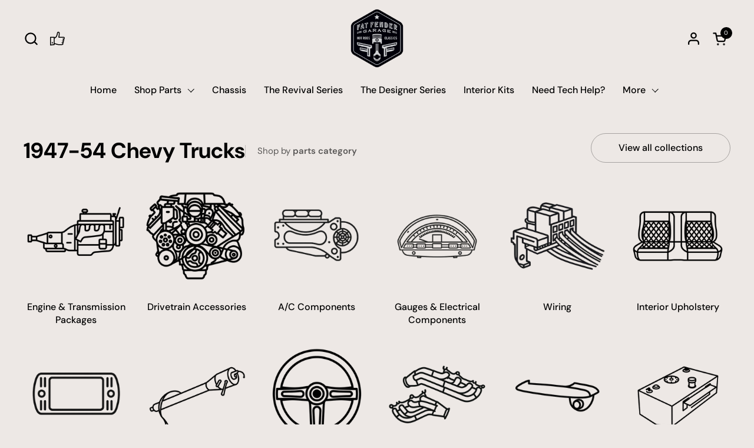

--- FILE ---
content_type: text/html; charset=utf-8
request_url: https://fatfender.com/collections/chevy-1947-54
body_size: 68864
content:
<!doctype html>
  <html id="html" class="no-js" lang="en" dir="ltr">
  <head>
    <!-- Google Tag Manager -->
    <script>(function(w,d,s,l,i){w[l]=w[l]||[];w[l].push({'gtm.start':
                new Date().getTime(),event:'gtm.js'});var f=d.getElementsByTagName(s)[0],
              j=d.createElement(s),dl=l!='dataLayer'?'&l='+l:'';j.async=true;j.src=
              'https://www.googletagmanager.com/gtm.js?id='+i+dl;f.parentNode.insertBefore(j,f);
      })(window,document,'script','dataLayer','GTM-MPGG7RXZ');</script>
    <!-- End Google Tag Manager -->
    <meta charset="utf-8">
    <meta http-equiv="X-UA-Compatible" content="IE=edge,chrome=1">
    <meta name="viewport" content="width=device-width, initial-scale=1.0, height=device-height, minimum-scale=1.0"><link rel="shortcut icon" href="//fatfender.com/cdn/shop/files/WEBSITE_LOGOOO_5fec1eea-4c5f-4790-990b-d3bd0c6cb430.png?crop=center&height=48&v=1732672550&width=48" type="image/png" /><title>Chevy 1947-54 &ndash; Fat Fender Garage
</title>

<meta property="og:site_name" content="Fat Fender Garage">
<meta property="og:url" content="https://fatfender.com/collections/chevy-1947-54">
<meta property="og:title" content="Chevy 1947-54">
<meta property="og:type" content="website">
<meta property="og:description" content="Fat Fender Garage specializes in Coyote Swaps, Full Classic &amp; Hot Rod Restoration Builds. We also develop brand new custom chassis&#39; and our own custom products."><meta property="og:image" content="http://fatfender.com/cdn/shop/collections/47-55_Chevy.png?v=1757637632">
  <meta property="og:image:secure_url" content="https://fatfender.com/cdn/shop/collections/47-55_Chevy.png?v=1757637632">
  <meta property="og:image:width" content="1920">
  <meta property="og:image:height" content="800"><meta name="twitter:card" content="summary_large_image">
<meta name="twitter:title" content="Chevy 1947-54">
<meta name="twitter:description" content="Fat Fender Garage specializes in Coyote Swaps, Full Classic &amp; Hot Rod Restoration Builds. We also develop brand new custom chassis&#39; and our own custom products."><script type="application/ld+json">
  [
    {
      "@context": "https://schema.org",
      "@type": "WebSite",
      "name": "Fat Fender Garage",
      "url": "https:\/\/fatfender.com"
    },
    {
      "@context": "https://schema.org",
      "@type": "Organization",
      "name": "Fat Fender Garage",
      "url": "https:\/\/fatfender.com"
    }
  ]
</script>

<script type="application/ld+json">
{
  "@context": "http://schema.org",
  "@type": "BreadcrumbList",
  "itemListElement": [
    {
      "@type": "ListItem",
      "position": 1,
      "name": "Home",
      "item": "https://fatfender.com"
    },{
        "@type": "ListItem",
        "position": 2,
        "name": "Chevy 1947-54",
        "item": "https://fatfender.com/collections/chevy-1947-54"
      }]
}
</script><link rel="canonical" href="https://fatfender.com/collections/chevy-1947-54">
  
    <link rel="preconnect" href="https://cdn.shopify.com"><link rel="preconnect" href="https://fonts.shopifycdn.com" crossorigin>

<link rel="preload" href="//fatfender.com/cdn/fonts/poppins/poppins_n6.aa29d4918bc243723d56b59572e18228ed0786f6.woff2" as="font" type="font/woff2" crossorigin><link rel="preload" href="//fatfender.com/cdn/fonts/dm_sans/dmsans_n4.ec80bd4dd7e1a334c969c265873491ae56018d72.woff2" as="font" type="font/woff2" crossorigin><link rel="preload" href="//fatfender.com/cdn/fonts/dm_sans/dmsans_n7.97e21d81502002291ea1de8aefb79170c6946ce5.woff2" as="font" type="font/woff2" crossorigin>

<style type="text/css">
@font-face {
  font-family: Poppins;
  font-weight: 600;
  font-style: normal;
  font-display: swap;
  src: url("//fatfender.com/cdn/fonts/poppins/poppins_n6.aa29d4918bc243723d56b59572e18228ed0786f6.woff2") format("woff2"),
       url("//fatfender.com/cdn/fonts/poppins/poppins_n6.5f815d845fe073750885d5b7e619ee00e8111208.woff") format("woff");
}
@font-face {
  font-family: "DM Sans";
  font-weight: 400;
  font-style: normal;
  font-display: swap;
  src: url("//fatfender.com/cdn/fonts/dm_sans/dmsans_n4.ec80bd4dd7e1a334c969c265873491ae56018d72.woff2") format("woff2"),
       url("//fatfender.com/cdn/fonts/dm_sans/dmsans_n4.87bdd914d8a61247b911147ae68e754d695c58a6.woff") format("woff");
}
@font-face {
  font-family: "DM Sans";
  font-weight: 500;
  font-style: normal;
  font-display: swap;
  src: url("//fatfender.com/cdn/fonts/dm_sans/dmsans_n5.8a0f1984c77eb7186ceb87c4da2173ff65eb012e.woff2") format("woff2"),
       url("//fatfender.com/cdn/fonts/dm_sans/dmsans_n5.9ad2e755a89e15b3d6c53259daad5fc9609888e6.woff") format("woff");
}
@font-face {
  font-family: "DM Sans";
  font-weight: 600;
  font-style: normal;
  font-display: swap;
  src: url("//fatfender.com/cdn/fonts/dm_sans/dmsans_n6.70a2453ea926d613c6a2f89af05180d14b3a7c96.woff2") format("woff2"),
       url("//fatfender.com/cdn/fonts/dm_sans/dmsans_n6.355605667bef215872257574b57fc097044f7e20.woff") format("woff");
}
@font-face {
  font-family: "DM Sans";
  font-weight: 700;
  font-style: normal;
  font-display: swap;
  src: url("//fatfender.com/cdn/fonts/dm_sans/dmsans_n7.97e21d81502002291ea1de8aefb79170c6946ce5.woff2") format("woff2"),
       url("//fatfender.com/cdn/fonts/dm_sans/dmsans_n7.af5c214f5116410ca1d53a2090665620e78e2e1b.woff") format("woff");
}
@font-face {
  font-family: "DM Sans";
  font-weight: 800;
  font-style: normal;
  font-display: swap;
  src: url("//fatfender.com/cdn/fonts/dm_sans/dmsans_n8.9f553196c0ff5b7974586d2d89b9e478d4bc5e82.woff2") format("woff2"),
       url("//fatfender.com/cdn/fonts/dm_sans/dmsans_n8.ad7c872105784d933f0af62ff70a7c467eb80a37.woff") format("woff");
}



</style>
<style type="text/css">

  :root {

    /* Font variables */

    --font-stack-headings-primary: Poppins, sans-serif;
    --font-weight-headings-primary: 600;
    --font-style-headings-primary: normal;

    --font-stack-body-primary: "DM Sans", sans-serif;
    --font-weight-body-primary: 400;--font-weight-body-primary-bold: 600;--font-weight-body-primary-medium: 500;--font-style-body-primary: normal;

    --font-stack-body-secondary: "DM Sans", sans-serif;
    --font-weight-body-secondary: 700;--font-weight-body-secondary-bold: 800;--font-style-body-secondary: normal;

    --font-weight-menu: var(--font-weight-body-primary-medium);
    --font-weight-buttons: var(--font-weight-body-primary-medium);

    --base-headings-primary-size: 34;
    --base-headings-secondary-size: ;
    --base-headings-line: 1.1;
    --base-headings-spacing: 0.0em;

    --base-body-primary-size: 16;
    --base-body-secondary-size: 22;
    --base-body-line: 1.4;

    /* Color variables */

    --color-background-header: #ede8e5;
    --color-text-header: #000000;
    --color-foreground-header: #fff;
    --color-borders-header: rgba(0, 0, 0, 0.15);

    --color-background-main: #ede8e5;
    --color-secondary-background-main: rgba(0, 0, 0, 0.08);
    --color-third-background-main: rgba(0, 0, 0, 0.04);
    --color-fourth-background-main: rgba(0, 0, 0, 0.02);
    --color-opacity-background-main: rgba(237, 232, 229, 0);
    --color-text-main: #000000;
    --color-foreground-main: #fff;
    --color-secondary-text-main: rgba(0, 0, 0, 0.6);
    --color-borders-main: rgba(0, 0, 0, 0.1);
    --color-background-main-alternate: #ede8e5;

    --color-background-product-card: rgba(0,0,0,0);
    --color-background-cart-card: rgba(0,0,0,0);

    --color-background-footer: #000000;
    --color-text-footer: #eef1f2;
    --color-borders-footer: rgba(238, 241, 242, 0.15);

    --color-borders-forms-primary: rgba(0, 0, 0, 0.3);
    --color-borders-forms-secondary: rgba(0, 0, 0, 0.6);

    /* Borders */

    --border-width-cards: px;
    --border-radius-cards: 0px;
    --border-width-buttons: 1px;
    --border-radius-buttons: 30px;
    --border-width-forms: 1px;
    --border-radius-forms: 5px;
    --border-radius-widgets: 20px;
    --border-radius-product-card: 20px;

    /* Layout */
    
    --theme-max-width: 1920px;
    --grid-gap-original-base: 32px;
    --container-vertical-space-base: 150px;
    --image-fit-padding: 0%;

  }

  .facets--horiz .facets__summary, #main select, .sidebar select {
    background-image: url('data:image/svg+xml;utf8,<svg fill="none" height="7" viewBox="0 0 12 7" width="12" xmlns="http://www.w3.org/2000/svg"><g fill="%23000000"><path d="m1.2334.554688 5.65685 5.656852-.7071.70711-5.656858-5.65686z"/><path d="m11.8252 1.26221-5.65686 5.65685-.70711-.70711 5.65687-5.65685z"/></g></svg>');
  }

  .star-rating__stars {
    background-image: url('data:image/svg+xml;utf8,<svg width="20" height="14" viewBox="0 0 14 13" fill="rgba%280%2C+0%2C+0%2C+0.1%29" xmlns="http://www.w3.org/2000/svg"><path d="m7 0 1.572 4.837h5.085l-4.114 2.99 1.572 4.836L7 9.673l-4.114 2.99 1.571-4.837-4.114-2.99h5.085L7 0Z" stroke="rgba%280%2C+0%2C+0%2C+0.1%29" stroke-width="0"/></svg>');
  }
  .star-rating__stars-active {
    background-image: url('data:image/svg+xml;utf8,<svg width="20" height="13" viewBox="0 0 14 13" fill="none" xmlns="http://www.w3.org/2000/svg"><path d="m7 0 1.572 4.837h5.085l-4.114 2.99 1.572 4.836L7 9.673l-4.114 2.99 1.571-4.837-4.114-2.99h5.085L7 0Z" fill="%23000000" stroke-width="0"/></svg>');
  }

  

</style>

<style id="root-height">
  :root {
    --window-height: 100vh;
  }
</style>
<link href="//fatfender.com/cdn/shop/t/60/assets/theme.css?v=50170306125193237031739382449" as="style" rel="preload"><link href="//fatfender.com/cdn/shop/t/60/assets/section-header.css?v=141665881608700406071738792721" as="style" rel="preload"><link href="//fatfender.com/cdn/shop/t/60/assets/component-product-item.css?v=43516261837966174621739912193" as="style" rel="preload"><link href="//fatfender.com/cdn/shop/t/60/assets/component-product-variants.css?v=167165875907341704901738792718" as="style" rel="preload"><link href="//fatfender.com/cdn/shop/t/60/assets/theme.css?v=50170306125193237031739382449" rel="stylesheet" type="text/css" media="all" />
  
    <script>window.performance && window.performance.mark && window.performance.mark('shopify.content_for_header.start');</script><meta name="facebook-domain-verification" content="3wfz3lo5fhxwis2o9bo2bgyldy64eb">
<meta name="google-site-verification" content="0nCJCHAjge_mS9_UNpx11D0yROpFZpqeI1LUpp3UhRA">
<meta name="google-site-verification" content="Ts9Gb3SvrYLcdfB5Tv3b7KJqeKQSHXGAjBFMuKx0P50">
<meta id="shopify-digital-wallet" name="shopify-digital-wallet" content="/59067072702/digital_wallets/dialog">
<meta name="shopify-checkout-api-token" content="02bb2a62cf1c998ed51be2ee0bc29c5b">
<link rel="alternate" type="application/atom+xml" title="Feed" href="/collections/chevy-1947-54.atom" />
<link rel="alternate" type="application/json+oembed" href="https://fatfender.com/collections/chevy-1947-54.oembed">
<script async="async" src="/checkouts/internal/preloads.js?locale=en-US"></script>
<link rel="preconnect" href="https://shop.app" crossorigin="anonymous">
<script async="async" src="https://shop.app/checkouts/internal/preloads.js?locale=en-US&shop_id=59067072702" crossorigin="anonymous"></script>
<script id="apple-pay-shop-capabilities" type="application/json">{"shopId":59067072702,"countryCode":"US","currencyCode":"USD","merchantCapabilities":["supports3DS"],"merchantId":"gid:\/\/shopify\/Shop\/59067072702","merchantName":"Fat Fender Garage","requiredBillingContactFields":["postalAddress","email","phone"],"requiredShippingContactFields":["postalAddress","email","phone"],"shippingType":"shipping","supportedNetworks":["visa","masterCard","amex","discover","elo","jcb"],"total":{"type":"pending","label":"Fat Fender Garage","amount":"1.00"},"shopifyPaymentsEnabled":true,"supportsSubscriptions":true}</script>
<script id="shopify-features" type="application/json">{"accessToken":"02bb2a62cf1c998ed51be2ee0bc29c5b","betas":["rich-media-storefront-analytics"],"domain":"fatfender.com","predictiveSearch":true,"shopId":59067072702,"locale":"en"}</script>
<script>var Shopify = Shopify || {};
Shopify.shop = "fat-fender-garage.myshopify.com";
Shopify.locale = "en";
Shopify.currency = {"active":"USD","rate":"1.0"};
Shopify.country = "US";
Shopify.theme = {"name":"FatFenderGarage\/main","id":142682947774,"schema_name":"Combine","schema_version":"2.6.1","theme_store_id":null,"role":"main"};
Shopify.theme.handle = "null";
Shopify.theme.style = {"id":null,"handle":null};
Shopify.cdnHost = "fatfender.com/cdn";
Shopify.routes = Shopify.routes || {};
Shopify.routes.root = "/";</script>
<script type="module">!function(o){(o.Shopify=o.Shopify||{}).modules=!0}(window);</script>
<script>!function(o){function n(){var o=[];function n(){o.push(Array.prototype.slice.apply(arguments))}return n.q=o,n}var t=o.Shopify=o.Shopify||{};t.loadFeatures=n(),t.autoloadFeatures=n()}(window);</script>
<script>
  window.ShopifyPay = window.ShopifyPay || {};
  window.ShopifyPay.apiHost = "shop.app\/pay";
  window.ShopifyPay.redirectState = null;
</script>
<script id="shop-js-analytics" type="application/json">{"pageType":"collection"}</script>
<script defer="defer" async type="module" src="//fatfender.com/cdn/shopifycloud/shop-js/modules/v2/client.init-shop-cart-sync_BApSsMSl.en.esm.js"></script>
<script defer="defer" async type="module" src="//fatfender.com/cdn/shopifycloud/shop-js/modules/v2/chunk.common_CBoos6YZ.esm.js"></script>
<script type="module">
  await import("//fatfender.com/cdn/shopifycloud/shop-js/modules/v2/client.init-shop-cart-sync_BApSsMSl.en.esm.js");
await import("//fatfender.com/cdn/shopifycloud/shop-js/modules/v2/chunk.common_CBoos6YZ.esm.js");

  window.Shopify.SignInWithShop?.initShopCartSync?.({"fedCMEnabled":true,"windoidEnabled":true});

</script>
<script>
  window.Shopify = window.Shopify || {};
  if (!window.Shopify.featureAssets) window.Shopify.featureAssets = {};
  window.Shopify.featureAssets['shop-js'] = {"shop-cart-sync":["modules/v2/client.shop-cart-sync_DJczDl9f.en.esm.js","modules/v2/chunk.common_CBoos6YZ.esm.js"],"init-fed-cm":["modules/v2/client.init-fed-cm_BzwGC0Wi.en.esm.js","modules/v2/chunk.common_CBoos6YZ.esm.js"],"init-windoid":["modules/v2/client.init-windoid_BS26ThXS.en.esm.js","modules/v2/chunk.common_CBoos6YZ.esm.js"],"init-shop-email-lookup-coordinator":["modules/v2/client.init-shop-email-lookup-coordinator_DFwWcvrS.en.esm.js","modules/v2/chunk.common_CBoos6YZ.esm.js"],"shop-cash-offers":["modules/v2/client.shop-cash-offers_DthCPNIO.en.esm.js","modules/v2/chunk.common_CBoos6YZ.esm.js","modules/v2/chunk.modal_Bu1hFZFC.esm.js"],"shop-button":["modules/v2/client.shop-button_D_JX508o.en.esm.js","modules/v2/chunk.common_CBoos6YZ.esm.js"],"shop-toast-manager":["modules/v2/client.shop-toast-manager_tEhgP2F9.en.esm.js","modules/v2/chunk.common_CBoos6YZ.esm.js"],"avatar":["modules/v2/client.avatar_BTnouDA3.en.esm.js"],"pay-button":["modules/v2/client.pay-button_BuNmcIr_.en.esm.js","modules/v2/chunk.common_CBoos6YZ.esm.js"],"init-shop-cart-sync":["modules/v2/client.init-shop-cart-sync_BApSsMSl.en.esm.js","modules/v2/chunk.common_CBoos6YZ.esm.js"],"shop-login-button":["modules/v2/client.shop-login-button_DwLgFT0K.en.esm.js","modules/v2/chunk.common_CBoos6YZ.esm.js","modules/v2/chunk.modal_Bu1hFZFC.esm.js"],"init-customer-accounts-sign-up":["modules/v2/client.init-customer-accounts-sign-up_TlVCiykN.en.esm.js","modules/v2/client.shop-login-button_DwLgFT0K.en.esm.js","modules/v2/chunk.common_CBoos6YZ.esm.js","modules/v2/chunk.modal_Bu1hFZFC.esm.js"],"init-shop-for-new-customer-accounts":["modules/v2/client.init-shop-for-new-customer-accounts_DrjXSI53.en.esm.js","modules/v2/client.shop-login-button_DwLgFT0K.en.esm.js","modules/v2/chunk.common_CBoos6YZ.esm.js","modules/v2/chunk.modal_Bu1hFZFC.esm.js"],"init-customer-accounts":["modules/v2/client.init-customer-accounts_C0Oh2ljF.en.esm.js","modules/v2/client.shop-login-button_DwLgFT0K.en.esm.js","modules/v2/chunk.common_CBoos6YZ.esm.js","modules/v2/chunk.modal_Bu1hFZFC.esm.js"],"shop-follow-button":["modules/v2/client.shop-follow-button_C5D3XtBb.en.esm.js","modules/v2/chunk.common_CBoos6YZ.esm.js","modules/v2/chunk.modal_Bu1hFZFC.esm.js"],"checkout-modal":["modules/v2/client.checkout-modal_8TC_1FUY.en.esm.js","modules/v2/chunk.common_CBoos6YZ.esm.js","modules/v2/chunk.modal_Bu1hFZFC.esm.js"],"lead-capture":["modules/v2/client.lead-capture_D-pmUjp9.en.esm.js","modules/v2/chunk.common_CBoos6YZ.esm.js","modules/v2/chunk.modal_Bu1hFZFC.esm.js"],"shop-login":["modules/v2/client.shop-login_BmtnoEUo.en.esm.js","modules/v2/chunk.common_CBoos6YZ.esm.js","modules/v2/chunk.modal_Bu1hFZFC.esm.js"],"payment-terms":["modules/v2/client.payment-terms_BHOWV7U_.en.esm.js","modules/v2/chunk.common_CBoos6YZ.esm.js","modules/v2/chunk.modal_Bu1hFZFC.esm.js"]};
</script>
<script>(function() {
  var isLoaded = false;
  function asyncLoad() {
    if (isLoaded) return;
    isLoaded = true;
    var urls = ["\/\/cdn.shopify.com\/proxy\/8d9161026d8a526b3f82981bdc1be6c20913a82dee5c286b22324b1b736a0b2e\/shopify-script-tags.s3.eu-west-1.amazonaws.com\/smartseo\/instantpage.js?shop=fat-fender-garage.myshopify.com\u0026sp-cache-control=cHVibGljLCBtYXgtYWdlPTkwMA","\/\/d1liekpayvooaz.cloudfront.net\/apps\/customizery\/customizery.js?shop=fat-fender-garage.myshopify.com","https:\/\/tms.trackingmore.net\/static\/js\/checkout.js?shop=fat-fender-garage.myshopify.com","\/\/cdn.shopify.com\/proxy\/c1d7edc072311f53e8b0a17824127c436a2f113a84968de494cdea91cd9907d4\/static.cdn.printful.com\/static\/js\/external\/shopify-product-customizer.js?v=0.28\u0026shop=fat-fender-garage.myshopify.com\u0026sp-cache-control=cHVibGljLCBtYXgtYWdlPTkwMA"];
    for (var i = 0; i < urls.length; i++) {
      var s = document.createElement('script');
      s.type = 'text/javascript';
      s.async = true;
      s.src = urls[i];
      var x = document.getElementsByTagName('script')[0];
      x.parentNode.insertBefore(s, x);
    }
  };
  if(window.attachEvent) {
    window.attachEvent('onload', asyncLoad);
  } else {
    window.addEventListener('load', asyncLoad, false);
  }
})();</script>
<script id="__st">var __st={"a":59067072702,"offset":-25200,"reqid":"73291348-524e-417e-9343-500db9ca4b07-1768914553","pageurl":"fatfender.com\/collections\/chevy-1947-54","u":"17f1b6e2c0df","p":"collection","rtyp":"collection","rid":291714597054};</script>
<script>window.ShopifyPaypalV4VisibilityTracking = true;</script>
<script id="captcha-bootstrap">!function(){'use strict';const t='contact',e='account',n='new_comment',o=[[t,t],['blogs',n],['comments',n],[t,'customer']],c=[[e,'customer_login'],[e,'guest_login'],[e,'recover_customer_password'],[e,'create_customer']],r=t=>t.map((([t,e])=>`form[action*='/${t}']:not([data-nocaptcha='true']) input[name='form_type'][value='${e}']`)).join(','),a=t=>()=>t?[...document.querySelectorAll(t)].map((t=>t.form)):[];function s(){const t=[...o],e=r(t);return a(e)}const i='password',u='form_key',d=['recaptcha-v3-token','g-recaptcha-response','h-captcha-response',i],f=()=>{try{return window.sessionStorage}catch{return}},m='__shopify_v',_=t=>t.elements[u];function p(t,e,n=!1){try{const o=window.sessionStorage,c=JSON.parse(o.getItem(e)),{data:r}=function(t){const{data:e,action:n}=t;return t[m]||n?{data:e,action:n}:{data:t,action:n}}(c);for(const[e,n]of Object.entries(r))t.elements[e]&&(t.elements[e].value=n);n&&o.removeItem(e)}catch(o){console.error('form repopulation failed',{error:o})}}const l='form_type',E='cptcha';function T(t){t.dataset[E]=!0}const w=window,h=w.document,L='Shopify',v='ce_forms',y='captcha';let A=!1;((t,e)=>{const n=(g='f06e6c50-85a8-45c8-87d0-21a2b65856fe',I='https://cdn.shopify.com/shopifycloud/storefront-forms-hcaptcha/ce_storefront_forms_captcha_hcaptcha.v1.5.2.iife.js',D={infoText:'Protected by hCaptcha',privacyText:'Privacy',termsText:'Terms'},(t,e,n)=>{const o=w[L][v],c=o.bindForm;if(c)return c(t,g,e,D).then(n);var r;o.q.push([[t,g,e,D],n]),r=I,A||(h.body.append(Object.assign(h.createElement('script'),{id:'captcha-provider',async:!0,src:r})),A=!0)});var g,I,D;w[L]=w[L]||{},w[L][v]=w[L][v]||{},w[L][v].q=[],w[L][y]=w[L][y]||{},w[L][y].protect=function(t,e){n(t,void 0,e),T(t)},Object.freeze(w[L][y]),function(t,e,n,w,h,L){const[v,y,A,g]=function(t,e,n){const i=e?o:[],u=t?c:[],d=[...i,...u],f=r(d),m=r(i),_=r(d.filter((([t,e])=>n.includes(e))));return[a(f),a(m),a(_),s()]}(w,h,L),I=t=>{const e=t.target;return e instanceof HTMLFormElement?e:e&&e.form},D=t=>v().includes(t);t.addEventListener('submit',(t=>{const e=I(t);if(!e)return;const n=D(e)&&!e.dataset.hcaptchaBound&&!e.dataset.recaptchaBound,o=_(e),c=g().includes(e)&&(!o||!o.value);(n||c)&&t.preventDefault(),c&&!n&&(function(t){try{if(!f())return;!function(t){const e=f();if(!e)return;const n=_(t);if(!n)return;const o=n.value;o&&e.removeItem(o)}(t);const e=Array.from(Array(32),(()=>Math.random().toString(36)[2])).join('');!function(t,e){_(t)||t.append(Object.assign(document.createElement('input'),{type:'hidden',name:u})),t.elements[u].value=e}(t,e),function(t,e){const n=f();if(!n)return;const o=[...t.querySelectorAll(`input[type='${i}']`)].map((({name:t})=>t)),c=[...d,...o],r={};for(const[a,s]of new FormData(t).entries())c.includes(a)||(r[a]=s);n.setItem(e,JSON.stringify({[m]:1,action:t.action,data:r}))}(t,e)}catch(e){console.error('failed to persist form',e)}}(e),e.submit())}));const S=(t,e)=>{t&&!t.dataset[E]&&(n(t,e.some((e=>e===t))),T(t))};for(const o of['focusin','change'])t.addEventListener(o,(t=>{const e=I(t);D(e)&&S(e,y())}));const B=e.get('form_key'),M=e.get(l),P=B&&M;t.addEventListener('DOMContentLoaded',(()=>{const t=y();if(P)for(const e of t)e.elements[l].value===M&&p(e,B);[...new Set([...A(),...v().filter((t=>'true'===t.dataset.shopifyCaptcha))])].forEach((e=>S(e,t)))}))}(h,new URLSearchParams(w.location.search),n,t,e,['guest_login'])})(!0,!0)}();</script>
<script integrity="sha256-4kQ18oKyAcykRKYeNunJcIwy7WH5gtpwJnB7kiuLZ1E=" data-source-attribution="shopify.loadfeatures" defer="defer" src="//fatfender.com/cdn/shopifycloud/storefront/assets/storefront/load_feature-a0a9edcb.js" crossorigin="anonymous"></script>
<script crossorigin="anonymous" defer="defer" src="//fatfender.com/cdn/shopifycloud/storefront/assets/shopify_pay/storefront-65b4c6d7.js?v=20250812"></script>
<script data-source-attribution="shopify.dynamic_checkout.dynamic.init">var Shopify=Shopify||{};Shopify.PaymentButton=Shopify.PaymentButton||{isStorefrontPortableWallets:!0,init:function(){window.Shopify.PaymentButton.init=function(){};var t=document.createElement("script");t.src="https://fatfender.com/cdn/shopifycloud/portable-wallets/latest/portable-wallets.en.js",t.type="module",document.head.appendChild(t)}};
</script>
<script data-source-attribution="shopify.dynamic_checkout.buyer_consent">
  function portableWalletsHideBuyerConsent(e){var t=document.getElementById("shopify-buyer-consent"),n=document.getElementById("shopify-subscription-policy-button");t&&n&&(t.classList.add("hidden"),t.setAttribute("aria-hidden","true"),n.removeEventListener("click",e))}function portableWalletsShowBuyerConsent(e){var t=document.getElementById("shopify-buyer-consent"),n=document.getElementById("shopify-subscription-policy-button");t&&n&&(t.classList.remove("hidden"),t.removeAttribute("aria-hidden"),n.addEventListener("click",e))}window.Shopify?.PaymentButton&&(window.Shopify.PaymentButton.hideBuyerConsent=portableWalletsHideBuyerConsent,window.Shopify.PaymentButton.showBuyerConsent=portableWalletsShowBuyerConsent);
</script>
<script data-source-attribution="shopify.dynamic_checkout.cart.bootstrap">document.addEventListener("DOMContentLoaded",(function(){function t(){return document.querySelector("shopify-accelerated-checkout-cart, shopify-accelerated-checkout")}if(t())Shopify.PaymentButton.init();else{new MutationObserver((function(e,n){t()&&(Shopify.PaymentButton.init(),n.disconnect())})).observe(document.body,{childList:!0,subtree:!0})}}));
</script>
<script id='scb4127' type='text/javascript' async='' src='https://fatfender.com/cdn/shopifycloud/privacy-banner/storefront-banner.js'></script><link id="shopify-accelerated-checkout-styles" rel="stylesheet" media="screen" href="https://fatfender.com/cdn/shopifycloud/portable-wallets/latest/accelerated-checkout-backwards-compat.css" crossorigin="anonymous">
<style id="shopify-accelerated-checkout-cart">
        #shopify-buyer-consent {
  margin-top: 1em;
  display: inline-block;
  width: 100%;
}

#shopify-buyer-consent.hidden {
  display: none;
}

#shopify-subscription-policy-button {
  background: none;
  border: none;
  padding: 0;
  text-decoration: underline;
  font-size: inherit;
  cursor: pointer;
}

#shopify-subscription-policy-button::before {
  box-shadow: none;
}

      </style>

<script>window.performance && window.performance.mark && window.performance.mark('shopify.content_for_header.end');</script>
  
    <script>
  
      /* js helpers */
      const debounce = (fn, wait) => {
        let t;
        return (...args) => {
          clearTimeout(t);
          t = setTimeout(() => fn.apply(this, args), wait);
        };
      }
      window.KEYCODES = {
        TAB: 9,
        ESC: 27,
        DOWN: 40,
        RIGHT: 39,
        UP: 38,
        LEFT: 37,
        RETURN: 13
      };
  
      /* background image sizes */
      const rbi = [];
      const rbiSetSize = (img) => {
        if ( img.offsetWidth / img.dataset.ratio < img.offsetHeight ) {
          img.setAttribute('sizes', `${Math.ceil(img.offsetHeight * img.dataset.ratio)}px`);
        } else {
          img.setAttribute('sizes', `${Math.ceil(img.offsetWidth)}px`);
        }
      }
      window.addEventListener('resize', debounce(()=>{
        for ( let img of rbi ) {
          rbiSetSize(img);
        }
      }, 250));
  
      /* lazy looad images reveal effect */
      const imageReveal = new IntersectionObserver((entries, observer)=>{
        entries.forEach(entry=>{
          if ( entry.isIntersecting ) {
            setTimeout(()=>{
              entry.target.classList.remove('lazy-image--to-reveal');
            }, 500);
            entry.target.classList.add('lazy-image--revealed');
            observer.unobserve(entry.target);
          }
        });
      }, {rootMargin: '20px 0px 0px 0px'});

    </script><noscript>
      <link rel="stylesheet" href="//fatfender.com/cdn/shop/t/60/assets/theme-noscript.css?v=38102435459277827451737669058">
    </noscript>

    
      <link rel="stylesheet" href="//fatfender.com/cdn/shop/t/60/assets/fyre-product-builder.css?v=76492835196042562841748391495">
    
  
  <!-- BEGIN app block: shopify://apps/klaviyo-email-marketing-sms/blocks/klaviyo-onsite-embed/2632fe16-c075-4321-a88b-50b567f42507 -->












  <script async src="https://static.klaviyo.com/onsite/js/SxrbBc/klaviyo.js?company_id=SxrbBc"></script>
  <script>!function(){if(!window.klaviyo){window._klOnsite=window._klOnsite||[];try{window.klaviyo=new Proxy({},{get:function(n,i){return"push"===i?function(){var n;(n=window._klOnsite).push.apply(n,arguments)}:function(){for(var n=arguments.length,o=new Array(n),w=0;w<n;w++)o[w]=arguments[w];var t="function"==typeof o[o.length-1]?o.pop():void 0,e=new Promise((function(n){window._klOnsite.push([i].concat(o,[function(i){t&&t(i),n(i)}]))}));return e}}})}catch(n){window.klaviyo=window.klaviyo||[],window.klaviyo.push=function(){var n;(n=window._klOnsite).push.apply(n,arguments)}}}}();</script>

  




  <script>
    window.klaviyoReviewsProductDesignMode = false
  </script>







<!-- END app block --><!-- BEGIN app block: shopify://apps/smart-seo/blocks/smartseo/7b0a6064-ca2e-4392-9a1d-8c43c942357b --><meta name="smart-seo-integrated" content="true" /><!-- metatagsSavedToSEOFields: false --><!-- BEGIN app snippet: smartseo.custom.schemas.jsonld --><!-- END app snippet --><!-- BEGIN app snippet: smartseo.collection.metatags --><!-- collection_seo_template_metafield:  --><title>Chevy 1947-54</title>
<meta name="description" content="Chevy 1947-54 - Fat Fender Garage is a premier hot rod &amp; restoration shop specializing in classic trucks, parts &amp; chassis. We cover all aspects from mechanical to aesthetic. If you cant find what you&#39;re looking for, shoot us an email! info@fatfendergarage.com" />
<meta name="smartseo-timestamp" content="16590323044731107" /><!-- END app snippet --><!-- BEGIN app snippet: smartseo.collection.jsonld -->
<!--JSON-LD data generated by Smart SEO--><script type="application/ld+json">{"@context":"https://schema.org","@type":"ItemList","name":"Chevy 1947-54","url":"https://fatfender.com/collections/chevy-1947-54","description":"","image":"https://fatfender.com/cdn/shop/collections/47-55_Chevy.png?v=1757637632","mainEntityOfPage":{"@type":"CollectionPage","@id":"https://fatfender.com/collections/chevy-1947-54"},"itemListElement":[{"@type":"ListItem","position":1,"url":"https://fatfender.com/products/air-management-hide-away-controller-mount"},{"@type":"ListItem","position":2,"url":"https://fatfender.com/products/fat-fender-garage-wood-bed-billet-fuel-door"},{"@type":"ListItem","position":3,"url":"https://fatfender.com/products/boyd-2-npsm-neck-to-fill-thru-cap-adapter"},{"@type":"ListItem","position":4,"url":"https://fatfender.com/products/brake-booster-push-rod-adjustment-tool"},{"@type":"ListItem","position":5,"url":"https://fatfender.com/products/ffg-cantilever-bed-floor-raise-kit"},{"@type":"ListItem","position":6,"url":"https://fatfender.com/products/dakota-digital-obd-ii-can-interface"},{"@type":"ListItem","position":7,"url":"https://fatfender.com/products/rollover-safety-vent"},{"@type":"ListItem","position":8,"url":"https://fatfender.com/products/fat-fender-garage-high-temp-exhaust-hangers"},{"@type":"ListItem","position":9,"url":"https://fatfender.com/products/dakota-digital-gps-speedometer-interface"},{"@type":"ListItem","position":10,"url":"https://fatfender.com/products/highway-22-wiring-harness"},{"@type":"ListItem","position":11,"url":"https://fatfender.com/products/5-16-stainless-steel-finishing-washers-with-1-button-head-screws"},{"@type":"ListItem","position":12,"url":"https://fatfender.com/products/universal-gear-shift-indicator-sending-unit"},{"@type":"ListItem","position":13,"url":"https://fatfender.com/products/vapor-trapper"},{"@type":"ListItem","position":14,"url":"https://fatfender.com/products/apex-ultra-square-weave-interior-carpet"},{"@type":"ListItem","position":15,"url":"https://fatfender.com/products/light-dimming-kit"},{"@type":"ListItem","position":16,"url":"https://fatfender.com/products/3-8-stainless-steel-finishing-washers-with-1-button-head-screws"},{"@type":"ListItem","position":17,"url":"https://fatfender.com/products/guniwheel%E2%84%A2-45s-set-of-4"},{"@type":"ListItem","position":18,"url":"https://fatfender.com/products/courtesy-light-connection-kit"},{"@type":"ListItem","position":19,"url":"https://fatfender.com/products/3-4-quick-release-breather-bung"},{"@type":"ListItem","position":20,"url":"https://fatfender.com/products/hidden-latch-kit-stock-tailgate-21"},{"@type":"ListItem","position":21,"url":"https://fatfender.com/products/restomod-air-slimline-a-c-bulkhead"},{"@type":"ListItem","position":22,"url":"https://fatfender.com/products/1-4-stainless-steel-finishing-washers-with-1-button-head-screws"},{"@type":"ListItem","position":23,"url":"https://fatfender.com/products/1947-1954-gm-truck-billet-aluminum-led-dome-light"},{"@type":"ListItem","position":24,"url":"https://fatfender.com/products/offset-hidden-door-hinges-set-of-2"},{"@type":"ListItem","position":25,"url":"https://fatfender.com/products/stealth-classic-a-c-controls"},{"@type":"ListItem","position":26,"url":"https://fatfender.com/products/universal-refrigerant-hose-kit"},{"@type":"ListItem","position":27,"url":"https://fatfender.com/products/boyd-12-bolt-efi-to-aeromotive-10-bolt-stealth-adapter-plate"},{"@type":"ListItem","position":28,"url":"https://fatfender.com/products/soundshield-truck-kit"},{"@type":"ListItem","position":29,"url":"https://fatfender.com/products/guniwheel-56-set-of-4"},{"@type":"ListItem","position":30,"url":"https://fatfender.com/products/original-soundsheild-single-roll"},{"@type":"ListItem","position":31,"url":"https://fatfender.com/products/check-straps-21"},{"@type":"ListItem","position":32,"url":"https://fatfender.com/products/check-straps-16"},{"@type":"ListItem","position":33,"url":"https://fatfender.com/products/universal-refrigerant-hose-kit-with-drier-and-pressure-switch"},{"@type":"ListItem","position":34,"url":"https://fatfender.com/products/power-plus-20-wiring-system"},{"@type":"ListItem","position":35,"url":"https://fatfender.com/products/dual-linear-actuator-controller"},{"@type":"ListItem","position":36,"url":"https://fatfender.com/products/linear-actuator"},{"@type":"ListItem","position":37,"url":"https://fatfender.com/products/massive-soundshield"},{"@type":"ListItem","position":38,"url":"https://fatfender.com/products/vent-hinge-rivet-kit-chevy-gmc-1951-1991"},{"@type":"ListItem","position":39,"url":"https://fatfender.com/products/shifter-boot-chevy-3d-1959"},{"@type":"ListItem","position":40,"url":"https://fatfender.com/products/hard-top-tonneau-cover-1947-53-chevy-stepside-short-bed"},{"@type":"ListItem","position":41,"url":"https://fatfender.com/products/bed-roll-hot-lite-z-1940-87-chevy"},{"@type":"ListItem","position":42,"url":"https://fatfender.com/products/guniwheel%E2%84%A2-45"},{"@type":"ListItem","position":43,"url":"https://fatfender.com/products/guniwheel%E2%84%A2-45s"},{"@type":"ListItem","position":44,"url":"https://fatfender.com/products/guniwheel%E2%84%A2-46-set-of-4"},{"@type":"ListItem","position":45,"url":"https://fatfender.com/products/stealth-concave-xl-a-c-controls"},{"@type":"ListItem","position":46,"url":"https://fatfender.com/products/in-tank-efi-pump-system-w-aeromotive-stealth-340"},{"@type":"ListItem","position":47,"url":"https://fatfender.com/products/1947-53-chevy-gmc-pickup-rtx-instruments"},{"@type":"ListItem","position":48,"url":"https://fatfender.com/products/1947-1955-chevrolet-truck-classic-update-harness"},{"@type":"ListItem","position":49,"url":"https://fatfender.com/products/guniwasher-m15-pack-of-6"},{"@type":"ListItem","position":50,"url":"https://fatfender.com/products/soundshield%C2%AE-wrapit"}]}</script><!-- END app snippet --><!-- BEGIN app snippet: smartseo.no.index -->





<!-- END app snippet --><!-- BEGIN app snippet: smartseo.breadcrumbs.jsonld --><!--JSON-LD data generated by Smart SEO-->
<script type="application/ld+json">
    {
        "@context": "https://schema.org",
        "@type": "BreadcrumbList",
        "itemListElement": [
            {
                "@type": "ListItem",
                "position": 1,
                "item": {
                    "@type": "Website",
                    "@id": "https://fatfender.com",
                    "name": "Home"
                }
            },
            {
                "@type": "ListItem",
                "position": 2,
                "item": {
                    "@type": "CollectionPage",
                    "@id": "https://fatfender.com/collections/chevy-1947-54",
                    "name": "Chevy 1947-54"
                }
            }
        ]
    }
</script><!-- END app snippet --><!-- END app block --><!-- BEGIN app block: shopify://apps/tipo-related-products/blocks/app-embed/75cf2d86-3988-45e7-8f28-ada23c99704f --><script type="text/javascript">
  
    
    
    var Globo = Globo || {};
    window.Globo.RelatedProducts = window.Globo.RelatedProducts || {}; window.moneyFormat = "${{amount}}"; window.shopCurrency = "USD";
    window.globoRelatedProductsConfig = {
      __webpack_public_path__ : "https://cdn.shopify.com/extensions/019a6293-eea2-75db-9d64-cc7878a1288f/related-test-cli3-121/assets/", apiUrl: "https://related-products.globo.io/api", alternateApiUrl: "https://related-products.globo.io",
      shop: "fat-fender-garage.myshopify.com", domain: "fatfender.com",themeOs20: true, page: 'collection',
      customer:null,
      urls:  { search: "\/search", collection: "\/collections" },
      translation: {"add_to_cart":"Add to cart","added_to_cart":"Added to cart","add_selected_to_cart":"Add selected to cart","added_selected_to_cart":"Added selected to cart","sale":"Sale","total_price":"Total price:","this_item":"This item:","sold_out":"Sold out","add_to_cart_short":"ADD","added_to_cart_short":"ADDED"},
      settings: {"hidewatermark":false,"copyright":null,"redirect":false,"new_tab":false,"image_ratio":"400:500","hidden_tags":null,"exclude_tags":null,"hidden_collections":null,"carousel_autoplay":false,"carousel_disable_in_mobile":false,"carousel_items":"15","hideprice":false,"discount":{"enable":false,"condition":"any","type":"percentage","value":10},"sold_out":true,"carousel_loop":true,"carousel_rtl":false,"visible_tags":null},
      boughtTogetherIds: {},
      trendingProducts: [6879211356350,6879218008254,7712483442878,6879213977790,7488798654654,7246702280894,6879218958526,7781483184318,7232502431934,6879209914558,8309999698110,8474283278526,6879216730302,6879215485118,6879211323582,6879218106558,6879215452350,7581243867326,6879214239934,6879215026366,6879214272702,8249980879038,6879210012862,6879218368702,6879213879486,8307339690174,8220414443710,8227385180350,7287437623486,6879210537150,7762550390974,6879211225278,7245882884286,6879220564158,7223868588222,6879215255742,7584009126078,7584011124926,6879218729150,7568733470910,6879215583422,7776385204414,6879214436542,6879218499774,8440879874238,8109641334974,7842002305214,8338162188478,7842002337982,7454276583614],
      productBoughtTogether: {"type":"product_bought_together","enable":true,"title":{"text":"Needed for your Build!","color":"#333333","fontSize":"25","align":"left"},"subtitle":{"text":null,"color":"#000000","fontSize":"14"},"limit":8,"maxWidth":900,"conditions":[{"id":"manual","status":1},{"id":"bought_together","status":0},{"id":"type","type":"same","status":0},{"id":"vendor","type":"same","status":0},{"id":"collection","type":"same","status":0},{"id":"tags","type":"same","status":0},{"id":"global","status":0}],"template":{"id":"1","elements":["price","saleLabel","customCarousel","addToCartBtn","variantSelector"],"productTitle":{"fontSize":"14","color":"#333333"},"productPrice":{"fontSize":"14","color":"#000000"},"productOldPrice":{"fontSize":"14","color":"#000000"},"button":{"fontSize":"14","color":"#fff","backgroundColor":"#121212"},"saleLabel":{"color":"#fff","backgroundColor":"#000000"},"this_item":true,"selected":true,"customCarousel":{"large":4,"tablet":4,"mobile":3,"small":4}},"random":false,"discount":true},
      productRelated: {"type":"product_related","enable":false,"title":{"text":"Related products","color":"#333333","fontSize":"25","align":"center"},"subtitle":{"text":null,"color":"#000000","fontSize":"18"},"limit":"10","maxWidth":"1170","conditions":[{"id":"manual","status":0},{"id":"bought_together","status":1},{"id":"vendor","type":"same","status":1},{"id":"type","type":"same","status":1},{"id":"collection","type":"same","status":1},{"id":"tags","type":"same","status":1},{"id":"global","status":1}],"template":{"id":"1","elements":["price","variantSelector",null,"customCarousel","addToCartBtn"],"productTitle":{"fontSize":"15","color":"#333333"},"productPrice":{"fontSize":"14","color":"#000000"},"productOldPrice":{"fontSize":"14","color":"#000000"},"button":{"fontSize":"14","color":"#fff","backgroundColor":"#834f39"},"saleLabel":{"color":"#fff","backgroundColor":"#000000"},"this_item":false,"selected":false,"customCarousel":{"large":10,"small":10,"tablet":10,"mobile":10}},"random":false,"discount":false},
      cart: {"type":"cart","enable":false,"title":{"text":"What else do you need?","color":"#333333","fontSize":"25","align":"left"},"subtitle":{"text":null,"color":"#000000","fontSize":"18"},"limit":"10","maxWidth":"1170","conditions":[{"id":"manual","status":1},{"id":"bought_together","status":0},{"id":"tags","type":"same","status":1},{"id":"global","status":0}],"template":{"id":"1","elements":["price","addToCartBtn","variantSelector","saleLabel",null],"productTitle":{"fontSize":"15","color":"#333333"},"productPrice":{"fontSize":"14","color":"#000000"},"productOldPrice":{"fontSize":"14","color":"#000000"},"button":{"fontSize":"14","color":"#fff","backgroundColor":"#834f39"},"saleLabel":{"color":"#fff","backgroundColor":"#000000"},"this_item":true,"selected":true},"random":false,"discount":false},
      basis_collection_handle: 'globo_basis_collection',
      widgets: [{"id":11475,"title":{"trans":[],"text":"Needed for your Build","color":"#121212","fontSize":"25","align":"center"},"subtitle":{"trans":[],"text":null,"color":"#121212","fontSize":"14"},"when":null,"conditions":{"type":"best_selling"},"template":{"id":"1","elements":["price","addToCartBtn","variantSelector","saleLabel","customCarousel"],"productTitle":{"fontSize":"14","color":"#121212"},"productPrice":{"fontSize":"14","color":"#1c1d1d"},"productOldPrice":{"fontSize":"14","color":"#1c1d1d"},"button":{"fontSize":"14","color":"#ffffff","backgroundColor":"#563d28"},"saleLabel":{"color":"#ffffff","backgroundColor":"#cc1313"},"selected":true,"this_item":true,"customCarousel":{"large":4,"small":"4","tablet":4,"mobile":"2"}},"positions":["other"],"maxWidth":700,"limit":8,"random":0,"discount":0,"sort":0,"enable":1,"type":"widget"},{"id":11470,"title":{"trans":[],"text":"Don't Forget These Items!","color":"#121212","fontSize":"30","align":"center"},"subtitle":{"trans":[],"text":null,"color":"#121212","fontSize":"14"},"when":null,"conditions":{"type":["best_selling"],"condition":null},"template":{"id":"1","elements":["price","addToCartBtn","variantSelector","saleLabel","customCarousel"],"productTitle":{"fontSize":"14","color":"#121212"},"productPrice":{"fontSize":"14","color":"#1c1d1d"},"productOldPrice":{"fontSize":"14","color":"#1c1d1d"},"button":{"fontSize":"14","color":"#ffffff","backgroundColor":"#563d28"},"saleLabel":{"color":"#ffffff","backgroundColor":"#cc1313"},"selected":true,"this_item":true,"customCarousel":{"large":6,"small":6,"tablet":4,"mobile":2}},"positions":["cart_bottom"],"maxWidth":1500,"limit":12,"random":0,"discount":0,"sort":0,"enable":1,"type":"widget"},{"id":11468,"title":{"trans":[],"text":"Recently Viewed Products","color":"#121212","fontSize":"30","align":"center"},"subtitle":{"trans":[],"text":null,"color":"#121212","fontSize":"14"},"when":null,"conditions":{"type":["recently"],"condition":null},"template":{"id":"1","elements":["price","addToCartBtn","variantSelector","saleLabel","customCarousel"],"productTitle":{"fontSize":"14","color":"#121212"},"productPrice":{"fontSize":"14","color":"#1c1d1d"},"productOldPrice":{"fontSize":"14","color":"#1c1d1d"},"button":{"fontSize":"14","color":"#ffffff","backgroundColor":"#563d28"},"saleLabel":{"color":"#ffffff","backgroundColor":"#cc1313"},"selected":true,"this_item":true,"customCarousel":{"large":6,"small":6,"tablet":4,"mobile":2}},"positions":["cart_bottom"],"maxWidth":1500,"limit":12,"random":0,"discount":0,"sort":0,"enable":1,"type":"widget"},{"id":8913,"title":{"trans":[],"text":"Don't forget about our Merch!","color":"#333333","fontSize":"25","align":"center"},"subtitle":{"trans":[],"text":null,"color":"#2b2a2a","fontSize":"18"},"when":null,"conditions":{"type":["collection"],"condition":{"id":"275450233022","title":"Merchandise","handle":"merchandise","image":null}},"template":{"id":"1","elements":["price","addToCartBtn","variantSelector","saleLabel",null],"productTitle":{"fontSize":"15","color":"#333333"},"productPrice":{"fontSize":"14","color":"#2b2a2a"},"productOldPrice":{"fontSize":"14","color":"#2b2a2a"},"button":{"fontSize":"14","color":"#ffffff","backgroundColor":"#834f39"},"saleLabel":{"color":"#ffffff","backgroundColor":"#919191"},"selected":true,"this_item":true,"customCarousel":{"large":"4","small":"3","tablet":"2","mobile":"2"}},"positions":["cart_bottom","search_bottom","collection_bottom"],"maxWidth":1170,"limit":8,"random":0,"discount":0,"sort":0,"enable":0,"type":"widget"},{"id":7991,"title":{"trans":[],"text":"Recommended for you by our brands","color":"#333333","fontSize":"25","align":"center"},"subtitle":{"trans":[],"text":null,"color":"#000000","fontSize":"18"},"when":null,"conditions":{"type":["trending"],"condition":null},"template":{"id":"1","elements":["price",null,"customCarousel","addToCartBtn"],"productTitle":{"fontSize":"15","color":"#333333"},"productPrice":{"fontSize":"14","color":"#000000"},"productOldPrice":{"fontSize":"14","color":"#000000"},"button":{"fontSize":"14","color":"#fff","backgroundColor":"#834f39"},"saleLabel":{"color":"#fff","backgroundColor":"#000000"},"selected":true,"this_item":true,"customCarousel":{"large":10,"small":8,"tablet":6,"mobile":2}},"positions":["collection_bottom"],"maxWidth":1700,"limit":10,"random":0,"discount":0,"sort":0,"enable":0,"type":"widget"}],
      offers: [{"id":2067,"type":"in_cart","title":{"trans":[],"text":"An Offer Just for You!","color":"#606060","fontSize":"14","align":"left"},"subtitle":{"trans":[],"text":null,"color":"#121212","fontSize":"14"},"when":{"type":"specific_products","datas":{"products":[{"id":"7775789121726","title":"Metal Hexagon Logo Keychain | Silver or Gold","handle":"metal-hexagon-logo-keychain","image":{"src":"https:\/\/cdn.shopify.com\/s\/files\/1\/0590\/6707\/2702\/files\/HexagonKeychainfront.jpg?v=1696265686"}}],"collections":[]}},"conditions":{"type":"automated","datas":{"products":[],"collections":[]}},"template":{"id":"1","this_item":false,"default_checked":true,"elements":["price","addToCartBtn","variantSelector","saleLabel"],"productTitle":{"fontSize":"14","color":"#121212"},"productPrice":{"fontSize":"15","color":"#1c1d1d"},"productOldPrice":{"fontSize":"13","color":"#1c1d1d"},"button":{"fontSize":"14","color":"#ffffff","backgroundColor":"#563d28"},"saleLabel":{"color":"#ffffff","backgroundColor":"#cc1313"}},"positions":[],"maxWidth":433,"limit":1,"random":1,"discount":0,"discountdata":{"type":"percentage","value":"0"},"sort":0,"enable":0},{"id":1886,"type":"thankyou","title":{"trans":[],"text":"People Who Bought This Also Bought","color":"#000000","fontSize":"18","align":"center"},"subtitle":{"trans":[],"text":null,"color":"#717171","fontSize":"25"},"when":{"type":"specific_collections","datas":{"products":[],"collections":[{"id":"289210466494","title":"Fat Fender Favorites","handle":"fat-fender-favorites-front-page","image":"https:\/\/cdn.shopify.com\/s\/files\/1\/0590\/6707\/2702\/collections\/Godzilla-swap-oil-pan-1_11.jpg?v=1688505994"}]}},"conditions":{"type":"automated","datas":{"products":[],"collections":[]}},"template":{"id":"1","this_item":false,"default_checked":true,"elements":["price","addToCartBtn","variantSelector","saleLabel"],"productTitle":{"fontSize":"14","color":"#121212"},"productPrice":{"fontSize":"15","color":"#1c1d1d"},"productOldPrice":{"fontSize":"13","color":"#1c1d1d"},"button":{"fontSize":"14","color":"#ffffff","backgroundColor":"#563d28"},"saleLabel":{"color":"#ffffff","backgroundColor":"#cc1313"}},"positions":[],"maxWidth":578,"limit":4,"random":1,"discount":0,"discountdata":{"type":"percentage","value":"0"},"sort":0,"enable":1},{"id":1426,"type":"thankyou","title":{"trans":[],"text":"Thanks for your purchase, Enjoy 5.00 OFF our Merch!","color":"#606060","fontSize":"14","align":"left"},"subtitle":{"trans":[],"text":"As a special thank you, take 5.00 off our Merch","color":"#2b2a2a","fontSize":"14"},"when":{"type":"specific_collections","datas":{"products":[],"collections":[{"id":"275450233022","title":"Merchandise","handle":"merchandise","image":"https:\/\/cdn.shopify.com\/s\/files\/1\/0590\/6707\/2702\/collections\/modern_logo_tee_949d54cf-30ed-4d5d-8b2b-1502f5b7562e.png?v=1688506070"}]}},"conditions":{"type":"specific_collections","datas":{"products":[{"id":"7569393942718","title":"FFG Slick 1966 F100 Tee | Front \u0026 Back Design","handle":"copy-of-ffg-slick-tee-black-1966-f100","image":{"src":"https:\/\/cdn.shopify.com\/s\/files\/1\/0590\/6707\/2702\/files\/Black1966F100-long-sleeve-back.jpg?v=1688507250"}},{"id":"7569392697534","title":"FFG Arizona Tee","handle":"ffg-arizona-tee","image":{"src":"https:\/\/cdn.shopify.com\/s\/files\/1\/0590\/6707\/2702\/files\/Arizona-ls-tee-back.jpg?v=1688507151"}},{"id":"7569408622782","title":"FFG 1956 F100 Fat Fender Tee | Front \u0026 Back Design","handle":"ffg-front-and-back-slick-tee-1956-f100","image":{"src":"https:\/\/cdn.shopify.com\/s\/files\/1\/0590\/6707\/2702\/files\/Black1956F100-long-sleeve-back.jpg?v=1688507119"}},{"id":"7539221299390","title":"Fat Fender Garage Modern Logo Tee","handle":"ffg-alloy-orange-light-weight-tee","image":{"src":"https:\/\/cdn.shopify.com\/s\/files\/1\/0590\/6707\/2702\/products\/2.png?v=1688506595"}},{"id":"7539219267774","title":"Fat Fender Garage Classic Hexagon Tee","handle":"ffg-alloy-orange-heavy-weight-tee","image":{"src":"https:\/\/cdn.shopify.com\/s\/files\/1\/0590\/6707\/2702\/products\/FFG-KidsTeeBk-WhLogo-S-Edited.png?v=1688506594"}}],"collections":[{"id":"275450233022","title":"Merchandise","handle":"merchandise","image":"https:\/\/cdn.shopify.com\/s\/files\/1\/0590\/6707\/2702\/collections\/modern_logo_tee_949d54cf-30ed-4d5d-8b2b-1502f5b7562e.png?v=1688506070"}]}},"template":{"id":"1","this_item":false,"default_checked":true,"elements":["price","addToCartBtn","variantSelector","saleLabel"],"productTitle":{"fontSize":"14","color":"#333333"},"productPrice":{"fontSize":"15","color":"#2b2a2a"},"productOldPrice":{"fontSize":"13","color":"#2b2a2a"},"button":{"fontSize":"14","color":"#ffffff","backgroundColor":"#834f39"},"saleLabel":{"color":"#ffffff","backgroundColor":"#919191"}},"positions":[],"maxWidth":433,"limit":5,"random":1,"discount":1,"discountdata":{"type":"fixed_amount","value":5},"sort":0,"enable":0}],
      view_name: 'globo.alsobought', cart_properties_name: '_bundle', upsell_properties_name: '_upsell_bundle',
      discounted_ids: [],discount_min_amount: 0,offerdiscounted_ids: [],offerdiscount_min_amount: 0,data: {},cartdata:{ ids: [],handles: [], vendors: [], types: [], tags: [], collections: [] },upselldatas:{},cartitems:[],cartitemhandles: [],manualCollectionsDatas: {},layouts: [],
      no_image_url: "https://cdn.shopify.com/s/images/admin/no-image-large.gif",
      manualRecommendations:[], manualVendors:[], manualTags:[], manualProductTypes:[], manualCollections:[],
      app_version : 2,
      collection_handle: "chevy-1947-54", curPlan :  "PROFESSIONAL" ,
    }; globoRelatedProductsConfig.settings.hidewatermark= true;
     globoRelatedProductsConfig.manualCollections = []; globoRelatedProductsConfig.manualProductTypes = []; globoRelatedProductsConfig.manualTags = []; globoRelatedProductsConfig.manualVendors = {"Auto Metal Direct":["Fat Fender Garage"]};   
</script>
<style>
  
    
    
    
    
    
    

    
  
    
    
    
    
    
    

    
  
    
    
    
    
    
    

    
  
    
    
    
    
    
    

    
  
    
    
    
    
    
    

    
  
</style>
<script>
  document.addEventListener('DOMContentLoaded', function () {
    document.querySelectorAll('[class*=globo_widget_]').forEach(function (el) {
      if (el.clientWidth < 600) {
        el.classList.add('globo_widget_mobile');
      }
    });
  });
</script>

<!-- BEGIN app snippet: globo-alsobought-style -->
<style>
    .ga-products-box .ga-product_image:after{padding-top:100%;}
    @media only screen and (max-width:749px){.return-link-wrapper{margin-bottom:0 !important;}}
    
        
        
            
                
                
                  .ga-products-box .ga-product_image:after{padding-top:125.0%;}
                
            
        
    
    
        
#wigget_11475{max-width:700px;margin:15px auto;} #wigget_11475 h2{color:#121212;font-size:25px;text-align:center;}  #wigget_11475 .ga-subtitle{color:#121212;font-size:14px;text-align:center;}  #wigget_11475 .ga-product_title, #wigget_11475 select.ga-product_variant_select{color:#121212;font-size:14px;} #wigget_11475 span.ga-product_price{color:#1c1d1d;font-size:14px;}  #wigget_11475 .ga-product_oldprice{color:#1c1d1d;font-size:14px;}  #wigget_11475 button.ga-product_addtocart, #wigget_11475 button.ga-addalltocart{color:#ffffff;background-color:#563d28;font-size:14px;} #wigget_11475 .ga-label_sale{color:#ffffff;background-color:#cc1313;}#wigget_11470{max-width:1500px;margin:15px auto;} #wigget_11470 h2{color:#121212;font-size:30px;text-align:center;}  #wigget_11470 .ga-subtitle{color:#121212;font-size:14px;text-align:center;}  #wigget_11470 .ga-product_title, #wigget_11470 select.ga-product_variant_select{color:#121212;font-size:14px;} #wigget_11470 span.ga-product_price{color:#1c1d1d;font-size:14px;}  #wigget_11470 .ga-product_oldprice{color:#1c1d1d;font-size:14px;}  #wigget_11470 button.ga-product_addtocart, #wigget_11470 button.ga-addalltocart{color:#ffffff;background-color:#563d28;font-size:14px;} #wigget_11470 .ga-label_sale{color:#ffffff;background-color:#cc1313;}#wigget_11468{max-width:1500px;margin:15px auto;} #wigget_11468 h2{color:#121212;font-size:30px;text-align:center;}  #wigget_11468 .ga-subtitle{color:#121212;font-size:14px;text-align:center;}  #wigget_11468 .ga-product_title, #wigget_11468 select.ga-product_variant_select{color:#121212;font-size:14px;} #wigget_11468 span.ga-product_price{color:#1c1d1d;font-size:14px;}  #wigget_11468 .ga-product_oldprice{color:#1c1d1d;font-size:14px;}  #wigget_11468 button.ga-product_addtocart, #wigget_11468 button.ga-addalltocart{color:#ffffff;background-color:#563d28;font-size:14px;} #wigget_11468 .ga-label_sale{color:#ffffff;background-color:#cc1313;}#wigget_8913{max-width:1170px;margin:15px auto;} #wigget_8913 h2{color:#333333;font-size:25px;text-align:center;}  #wigget_8913 .ga-subtitle{color:#2b2a2a;font-size:18px;text-align:center;}  #wigget_8913 .ga-product_title, #wigget_8913 select.ga-product_variant_select{color:#333333;font-size:15px;} #wigget_8913 span.ga-product_price{color:#2b2a2a;font-size:14px;}  #wigget_8913 .ga-product_oldprice{color:#2b2a2a;font-size:14px;}  #wigget_8913 button.ga-product_addtocart, #wigget_8913 button.ga-addalltocart{color:#ffffff;background-color:#834f39;font-size:14px;} #wigget_8913 .ga-label_sale{color:#ffffff;background-color:#919191;}#wigget_7991{max-width:1700px;margin:15px auto;} #wigget_7991 h2{color:#333333;font-size:25px;text-align:center;}  #wigget_7991 .ga-subtitle{color:#000000;font-size:18px;text-align:center;}  #wigget_7991 .ga-product_title, #wigget_7991 select.ga-product_variant_select{color:#333333;font-size:15px;} #wigget_7991 span.ga-product_price{color:#000000;font-size:14px;}  #wigget_7991 .ga-product_oldprice{color:#000000;font-size:14px;}  #wigget_7991 button.ga-product_addtocart, #wigget_7991 button.ga-addalltocart{color:#fff;background-color:#834f39;font-size:14px;} #wigget_7991 .ga-label_sale{color:#fff;background-color:#000000;}
        
.ga_offer_2067{max-width:433px;margin:5px auto;} .ga_offer_2067 h2{color:#606060;font-size:14px;text-align:left;}  .ga_offer_2067 .ga-subtitle{color:#121212;font-size:14px;text-align:left;}  .ga_offer_2067 .ga-product_title, .ga_offer_2067 select.ga-product_variant_select{color:#121212;font-size:14px;} .ga_offer_2067 span.ga-product_price{color:#1c1d1d;font-size:15px;} .ga_offer_2067 .ga-product_oldprice{color:#1c1d1d;font-size:15px;} .ga_offer_2067 button.ga-product_addtocart,.ga_offer_2067 button.ga-upsell-product_addtocart, .ga_offer_2067 button.ga-addalltocart{color:#ffffff;background-color:#563d28;font-size:14px;} .ga_offer_2067 .ga-label_sale{color:#ffffff;background-color:#cc1313;}.ga_offer_1886{max-width:578px;margin:5px auto;} .ga_offer_1886 h2{color:#000000;font-size:18px;text-align:center;}  .ga_offer_1886 .ga-subtitle{color:#717171;font-size:25px;text-align:center;}  .ga_offer_1886 .ga-product_title, .ga_offer_1886 select.ga-product_variant_select{color:#121212;font-size:14px;} .ga_offer_1886 span.ga-product_price{color:#1c1d1d;font-size:15px;} .ga_offer_1886 .ga-product_oldprice{color:#1c1d1d;font-size:15px;} .ga_offer_1886 button.ga-product_addtocart,.ga_offer_1886 button.ga-upsell-product_addtocart, .ga_offer_1886 button.ga-addalltocart{color:#ffffff;background-color:#563d28;font-size:14px;} .ga_offer_1886 .ga-label_sale{color:#ffffff;background-color:#cc1313;}.ga_offer_1426{max-width:433px;margin:5px auto;} .ga_offer_1426 h2{color:#606060;font-size:14px;text-align:left;}  .ga_offer_1426 .ga-subtitle{color:#2b2a2a;font-size:14px;text-align:left;}  .ga_offer_1426 .ga-product_title, .ga_offer_1426 select.ga-product_variant_select{color:#333333;font-size:14px;} .ga_offer_1426 span.ga-product_price{color:#2b2a2a;font-size:15px;} .ga_offer_1426 .ga-product_oldprice{color:#2b2a2a;font-size:15px;} .ga_offer_1426 button.ga-product_addtocart,.ga_offer_1426 button.ga-upsell-product_addtocart, .ga_offer_1426 button.ga-addalltocart{color:#ffffff;background-color:#834f39;font-size:14px;} .ga_offer_1426 .ga-label_sale{color:#ffffff;background-color:#919191;}

        
        #ga-cart{max-width:1170px;margin:15px auto;} #ga-cart h2{color:#333333;font-size:25px;text-align:left;}  #ga-cart .ga-subtitle{color:#000000;font-size:18px;text-align:left;}  #ga-cart .ga-product_title, #ga-cart select.ga-product_variant_select{color:#333333;font-size:15px;} #ga-cart span.ga-product_price{color:#000000;font-size:14px;}  #ga-cart .ga-product_oldprice{color:#000000;font-size:14px;}  #ga-cart button.ga-product_addtocart, #ga-cart button.ga-addalltocart{color:#fff;background-color:#834f39;font-size:14px;} #ga-cart .ga-label_sale{color:#fff;background-color:#000000;}
    </style>
<!-- END app snippet --><!-- BEGIN app snippet: globo-alsobought-template -->
<script id="globoRelatedProductsTemplate2" type="template/html">
  {% if box.template.id == 1 or box.template.id == '1' %}
  <div id="{{box.id}}" data-title="{{box.title.text | escape}}" class="ga ga-template_1 ga-products-box ga-template_themeid_{{ theme_store_id  }}"> {% if box.title and box.title.text and box.title.text != '' %} <h2 class="ga-title section-title"> <span>{{box.title.text}}</span> </h2> {% endif %} {% if box.subtitle and box.subtitle.text and box.subtitle.text != '' %} <div class="ga-subtitle">{{box.subtitle.text}}</div> {% endif %} <div class="ga-products"> <div class="ga-carousel_wrapper"> <div class="ga-carousel gowl-carousel" data-products-count="{{products.size}}"> {% for product in products %} {% assign first_available_variant = false %} {% for variant in product.variants %} {% if first_available_variant == false and variant.available %} {% assign first_available_variant = variant %} {% endif %} {% endfor %} {% if first_available_variant == false %} {% assign first_available_variant = product.variants[0] %} {% endif %} {% if product.images[0] %} {% assign featured_image = product.images[0] | img_url: '350x' %} {% else %} {% assign featured_image = no_image_url | img_url: '350x' %} {% endif %} <div class="ga-product" data-product-id="{{product.id}}"> <a {% if settings.new_tab %} target="_blank" {% endif %} href="/products/{{product.handle}}"> {% if box.template.elements contains 'saleLabel' and first_available_variant.compare_at_price > first_available_variant.price %} <span class="ga-label ga-label_sale">{{translation.sale}}</span> {% endif %} {% unless product.available %} <span class="ga-label ga-label_sold">{{translation.sold_out}}</span> {% endunless %} <div class="ga-product_image ga-product_image_{{product.id}}" id="ga-product_image_{{product.id}}" style="background-image: url('{{featured_image}}')"> <span></span> </div> </a> <a class="ga-product_title  " {% if settings.new_tab %} target="_blank" {% endif %} href="/products/{{product.handle}}">{{product.title}}</a> {% assign variants_size = product.variants | size %} <div class="ga-product_variants-container{% unless box.template.elements contains 'variantSelector' %} ga-hide{% endunless %}"> <select aria-label="Variant" class="ga-product_variant_select {% if variants_size == 1 %}ga-hide{% endif %}"> {% for variant in product.variants %} <option {% if first_available_variant.id == variant.id %} selected {% endif %} {% unless variant.available %} disabled {% endunless %} data-image="{% if variant.featured_image %}{{variant.featured_image.src | img_url: '350x'}}{% else %}{{featured_image}}{% endif %}" data-available="{{variant.available}}" data-compare_at_price="{{variant.compare_at_price}}" data-price="{{variant.price}}" value="{{variant.id}}">{{variant.title}} {% unless variant.available %} - {{translation.sold_out}} {% endunless %} </option> {% endfor %} </select> </div> {% if settings.setHideprice %} {% else %} {% if box.template.elements contains 'price' %} <span class="ga-product_price-container"> <span class="ga-product_price money   {% if first_available_variant.compare_at_price > first_available_variant.price %} ga-product_have_oldprice {% endif %}">{{first_available_variant.price | money}}</span> {% if first_available_variant.compare_at_price > first_available_variant.price %} <s class="ga-product_oldprice money">{{first_available_variant.compare_at_price | money}}</s> {% endif %} </span> {% endif %} {% if box.template.elements contains 'addToCartBtn' %} <button class="ga-product_addtocart" type="button" data-add="{{translation.add_to_cart}}" data-added="{{translation.added_to_cart}}">{{translation.add_to_cart}}</button> {% endif %} {% endif %} </div> {% endfor %} </div> </div> {%- unless settings.hidewatermark == true -%} <p style="text-align: right;font-size:small;display: inline-block !important; width: 100%;">{% if settings.copyright !='' %}{{ settings.copyright }}{%- endif -%}</p>{%- endunless -%} </div> </div>
  {% elsif box.template.id == 2 or box.template.id == '2' %}
  <div id="{{box.id}}" data-title="{{box.title.text | escape}}" class="ga ga-template_2 ga-products-box "> {% if box.title and box.title.text and box.title.text != '' %} <h2 class="ga-title section-title "> <span>{{box.title.text}}</span> </h2> {% endif %} {% if box.subtitle and box.subtitle.text and box.subtitle.text != '' %} <div class="ga-subtitle">{{box.subtitle.text}}</div> {% endif %} {% assign total_price = 0 %} {% assign total_sale_price = 0 %} <div class="ga-products"> <div class="ga-products_image"> {% for product in products %} {% assign first_available_variant = false %} {% for variant in product.variants %} {% if first_available_variant == false and variant.available %} {% assign first_available_variant = variant %} {% endif %} {% endfor %} {% if first_available_variant == false %} {% assign first_available_variant = product.variants[0] %} {% endif %} {% if first_available_variant.available and box.template.selected %} {% assign total_price = total_price | plus: first_available_variant.price %} {% if first_available_variant.compare_at_price > first_available_variant.price %} {% assign total_sale_price = total_sale_price | plus: first_available_variant.compare_at_price %} {% else %} {% assign total_sale_price = total_sale_price | plus: first_available_variant.price %} {% endif %} {% endif %} {% if product.images[0] %} {% assign featured_image = product.images[0] | img_url: '350x' %} {% else %} {% assign featured_image = no_image_url | img_url: '350x' %} {% endif %} <div class="ga-product {% if forloop.last %}last{% endif %}" id="ga-product_{{product.id}}"> <a {% if settings.new_tab %} target="_blank" {% endif %} href="/products/{{product.handle}}"> {% unless product.available %} <span class="ga-label ga-label_sold">{{translation.sold_out}}</span> {% endunless %} <img class="ga-product_image_{{product.id}}" id="ga-product_image_{{product.id}}" src="{{featured_image}}" alt="{{product.title}}"/> </a> </div> {% endfor %} {% if settings.setHideprice %} {% else %} <div class="ga-product-form {% unless total_price > 0 %}ga-hide{% endunless %}"> {% if box.template.elements contains 'price' %} <div> {{translation.total_price}} <span class="ga-product_price ga-product_totalprice money">{{total_price | money}}</span> <span class="ga-product_oldprice ga-product_total_sale_price money {% if total_price >= total_sale_price %} ga-hide {% endif %}">{{ total_sale_price | money}}</span> </div> {% endif %} {% if box.template.elements contains 'addToCartBtn' %} <button class="ga-addalltocart" type="button" data-add="{{translation.add_selected_to_cart}}" data-added="{{translation.added_selected_to_cart}}">{{translation.add_selected_to_cart}}</button> {% endif %} </div> {% endif %} </div> </div> <ul class="ga-products-input"> {% for product in products %} {% assign first_available_variant = false %} {% for variant in product.variants %} {% if first_available_variant == false and variant.available %} {% assign first_available_variant = variant %} {% endif %} {% endfor %} {% if first_available_variant == false %} {% assign first_available_variant = product.variants[0] %} {% endif %} {% if product.images[0] %} {% assign featured_image = product.images[0] | img_url: '350x' %} {% else %} {% assign featured_image = no_image_url | img_url: '350x' %} {% endif %} <li class="ga-product{% unless box.template.selected %} ga-deactive{% endunless %}" data-product-id="{{product.id}}"> <input {% unless product.available %} disabled {% endunless %} class="selectedItem" {% if box.template.selected and product.available == true %} checked {% endif %} type="checkbox" value="{{product.id}}"/> <a class="ga-product_title" {% if settings.new_tab %} target="_blank" {% endif %} href="/products/{{product.handle}}"> {% if product.id == cur_product_id %} <strong>{{translation.this_item}} </strong> {% endif %} {{product.title}} {% unless product.available %} - {{translation.sold_out}} {% endunless %} </a> {% assign variants_size = product.variants | size %} <div class="ga-product_variants-container{% unless box.template.elements contains 'variantSelector' %} ga-hide{% endunless %}"> <select {% unless product.available %} disabled {% endunless %} aria-label="Variant" class="ga-product_variant_select {% if variants_size == 1 %}ga-hide{% endif %}"> {% for variant in product.variants %} <option {% if first_available_variant.id == variant.id %} selected {% endif %} {% unless variant.available %} disabled {% endunless %} data-image="{% if variant.featured_image %}{{variant.featured_image.src | img_url: '100x'}}{% else %}{{featured_image}}{% endif %}" data-available="{{variant.available}}" data-compare_at_price="{{variant.compare_at_price}}" data-price="{{variant.price}}" value="{{variant.id}}">{{variant.title}} {% unless variant.available %} - {{translation.sold_out}} {% endunless %} </option> {% endfor %} </select> </div> {% if settings.setHideprice %} {% else %} {% if box.template.elements contains 'price' %} <span class="ga-product_price-container"> <span class="ga-product_price money   {% if first_available_variant.compare_at_price > first_available_variant.price %} ga-product_have_oldprice {% endif %}">{{first_available_variant.price | money}}</span> {% if first_available_variant.compare_at_price > first_available_variant.price %} <s class="ga-product_oldprice money">{{first_available_variant.compare_at_price | money}}</s> {% endif %} </span> {% endif %} {% endif %} </li> {% endfor %} </ul> {%- unless settings.hidewatermark == true -%} <p style="text-align: right;font-size:small;display: inline-block !important; width: 100%;"> {% if settings.copyright !='' %} {{ settings.copyright }} {%- endif -%} </p> {%- endunless -%} </div>
  {% elsif box.template.id == 3 or box.template.id == '3' %}
  <div id="{{box.id}}" data-title="{{box.title.text | escape}}" class="ga ga-template_3 ga-products-box  "> {% if box.title and box.title.text and box.title.text != '' %} <h2 class="ga-title section-title "> <span>{{box.title.text}}</span> </h2> {% endif %} {% if box.subtitle and box.subtitle.text and box.subtitle.text != '' %} <div class="ga-subtitle">{{box.subtitle.text}}</div> {% endif %} {% assign total_price = 0 %} {% assign total_sale_price = 0 %} <div class="ga-products"> <ul class="ga-products-table"> {% for product in products %} {% assign first_available_variant = false %} {% for variant in product.variants %} {% if first_available_variant == false and variant.available %} {% assign first_available_variant = variant %} {% endif %} {% endfor %} {% if first_available_variant == false %} {% assign first_available_variant = product.variants[0] %} {% endif %} {% if first_available_variant.available and box.template.selected %} {% assign total_price = total_price | plus: first_available_variant.price %} {% if first_available_variant.compare_at_price > first_available_variant.price %} {% assign total_sale_price = total_sale_price | plus: first_available_variant.compare_at_price %} {% else %} {% assign total_sale_price = total_sale_price | plus: first_available_variant.price %} {% endif %} {% endif %} {% if product.images[0] %} {% assign featured_image = product.images[0] | img_url: '100x' %} {% else %} {% assign featured_image = no_image_url | img_url: '100x' %} {% endif %} <li class="ga-product{% unless box.template.selected %} ga-deactive{% endunless %}" data-product-id="{{product.id}}"> <div class="product_main"> <input {% unless product.available %} disabled {% endunless %} class="selectedItem" {% if box.template.selected and product.available == true %} checked {% endif %} type="checkbox" value=""/> <a {% if settings.new_tab %} target="_blank" {% endif %} href="/products/{{product.handle}}" class="ga-products_image"> {% unless product.available %} <span class="ga-label ga-label_sold">{{translation.sold_out}}</span> {% endunless %} <span> <img class="ga-product_image_{{product.id}}" id="ga-product_image_{{product.id}}" src="{{featured_image}}" alt="{{product.title}}"/> </span> </a> <div> <a class="ga-product_title" {% if settings.new_tab %} target="_blank" {% endif %} href="/products/{{product.handle}}"> {% if product.id == cur_product_id %} <strong>{{translation.this_item}} </strong> {% endif %} {{product.title}} {% unless product.available %} - {{translation.sold_out}} {% endunless %} </a> </div> </div> {% assign variants_size = product.variants | size %} <div class="ga-product_variants-container{% unless box.template.elements contains 'variantSelector' %} ga-hide{% endunless %}"> <select {% unless product.available %} disabled {% endunless %} aria-label="Variant" class="ga-product_variant_select {% if variants_size == 1 %}ga-hide{% endif %}"> {% for variant in product.variants %} <option {% if first_available_variant.id == variant.id %} selected {% endif %} {% unless variant.available %} disabled {% endunless %} data-image="{% if variant.featured_image %}{{variant.featured_image.src | img_url: '100x'}}{% else %}{{featured_image}}{% endif %}" data-available="{{variant.available}}" data-compare_at_price="{{variant.compare_at_price}}" data-price="{{variant.price}}" value="{{variant.id}}">{{variant.title}} {% unless variant.available %} - {{translation.sold_out}} {% endunless %} </option> {% endfor %} </select> </div> {% if settings.setHideprice %} {% else %} {% if box.template.elements contains 'price' %} <span class="ga-product_price-container"> <span class="ga-product_price money   {% if first_available_variant.compare_at_price > first_available_variant.price %} ga-product_have_oldprice {% endif %}">{{first_available_variant.price | money}}</span> {% if first_available_variant.compare_at_price > first_available_variant.price %} <s class="ga-product_oldprice money">{{first_available_variant.compare_at_price | money}}</s> {% endif %} </span> {% endif %} {% endif %} </li> {% endfor %} </ul> {% if settings.setHideprice %} {% else %} <div class="ga-product-form{% unless box.template.selected or total_price > 0 %} ga-hide{% endunless %}"> {% if box.template.elements contains 'price' %} <div>{{translation.total_price}} <span class="ga-product_price ga-product_totalprice money">{{total_price | money}}</span> <span class="ga-product_oldprice ga-product_total_sale_price money {% if total_price >= total_sale_price %} ga-hide {% endif %}">{{ total_sale_price | money}}</span> </div> {% endif %} {% if box.template.elements contains 'addToCartBtn' %} <button class="ga-addalltocart" type="button" data-add="{{translation.add_selected_to_cart}}" data-added="{{translation.added_selected_to_cart}}">{{translation.add_selected_to_cart}}</button> {% endif %} </div> {% endif %} </div> {%- unless settings.hidewatermark == true -%} <p style="text-align: right;font-size:small;display: inline-block !important; width: 100%;"> {% if settings.copyright !='' %} {{ settings.copyright }} {%- endif -%} </p> {%- endunless -%} </div>
  {% elsif box.template.id == 4 or box.template.id == '4' %}
  <div id="{{box.id}}" data-title="{{box.title.text | escape}}" class="ga ga-template_4 ga-products-box"> {% if box.title and box.title.text and box.title.text != '' %} <h2 class="ga-title section-title"> <span>{{box.title.text}}</span> </h2> {% endif %} {% if box.subtitle and box.subtitle.text and box.subtitle.text != '' %} <div class="ga-subtitle">{{box.subtitle.text}}</div> {% endif %} {% assign total_price = 0 %} <div class="ga-products"> <div class="ga-products_wrapper"> <ul class="ga-related-products" data-products-count="{{products.size}}"> {% for product in products %} {% assign first_available_variant = false %} {% for variant in product.variants %} {% if first_available_variant == false and variant.available %} {% assign first_available_variant = variant %} {% endif %} {% endfor %} {% if first_available_variant == false %} {% assign first_available_variant = product.variants[0] %} {% endif %} {% if first_available_variant.available and box.template.selected %} {% assign total_price = total_price | plus: first_available_variant.price %} {% endif %} {% if product.images[0] %} {% assign featured_image = product.images[0] | img_url: '350x' %} {% else %} {% assign featured_image = no_image_url | img_url: '350x' %} {% endif %} <li class="ga-product" data-product-id="{{product.id}}"> <div class="ga-product-wp"> <a {% if settings.new_tab %} target="_blank" {% endif %} href="/products/{{product.handle}}"> {% if box.template.elements contains 'saleLabel' and first_available_variant.compare_at_price > first_available_variant.price %} <span class="ga-label ga-label_sale">{{translation.sale}}</span> {% endif %} {% unless product.available %} <span class="ga-label ga-label_sold">{{translation.sold_out}}</span> {% endunless %} <div class="ga-product_image ga-product_image_{{product.id}}" id="ga-product_image_{{product.id}}" style="background-image: url('{{featured_image}}')"> <span></span> </div> </a> <a class="ga-product_title " {% if settings.new_tab %} target="_blank" {% endif %} href="/products/{{product.handle}}">{{product.title}}</a> {% assign variants_size = product.variants | size %} <div class="ga-product_variants-container{% unless box.template.elements contains 'variantSelector' %} ga-hide{% endunless %}"> <select aria-label="Variant" class="ga-product_variant_select {% if variants_size == 1 %}ga-hide{% endif %}"> {% for variant in product.variants %} <option {% if first_available_variant.id == variant.id %} selected {% endif %} {% unless variant.available %} disabled {% endunless %} data-image="{% if variant.featured_image %}{{variant.featured_image.src | img_url: '350x'}}{% else %}{{featured_image}}{% endif %}" data-available="{{variant.available}}" data-compare_at_price="{{variant.compare_at_price}}" data-price="{{variant.price}}" value="{{variant.id}}">{{variant.title}} {% unless variant.available %} - {{translation.sold_out}} {% endunless %} </option> {% endfor %} </select> </div> {% if settings.setHideprice %} {% else %} {% if box.template.elements contains 'price' %} <span class="ga-product_price-container"> <span class="ga-product_price money  {% if first_available_variant.compare_at_price > first_available_variant.price %} ga-product_have_oldprice {% endif %}">{{first_available_variant.price | money}}</span> {% if first_available_variant.compare_at_price > first_available_variant.price %} <s class="ga-product_oldprice money">{{first_available_variant.compare_at_price | money}}</s> {% endif %} </span> {% endif %} {% endif %} </div> </li> {% endfor %} </ul> {% if settings.setHideprice %} {% else %} <div class="ga-product-form{% unless box.template.selected or total_price > 0 %} ga-hide{% endunless %}"> {% if box.template.elements contains 'price' %} <div class="ga-total-box">{{translation.total_price}} <span class="ga-product_price ga-product_totalprice money">{{total_price | money}}</span> </div> {% endif %} {% if box.template.elements contains 'addToCartBtn' %} <button class="ga-addalltocart" type="button" data-add="{{translation.add_selected_to_cart}}" data-added="{{translation.added_selected_to_cart}}">{{translation.add_selected_to_cart}}</button> {% endif %} </div> {% endif %} </div> </div> {%- unless settings.hidewatermark == true -%} <p style="text-align: right;font-size:small;display: inline-block !important; width: 100%;"> {% if settings.copyright !='' %} {{ settings.copyright }} {%- endif -%} </p> {%- endunless -%} </div>
  {% elsif box.template.id == 5 or box.template.id == '5' %}
  <div id="{{box.id}}" data-title="{{box.title.text | escape}}" class="ga ga-template_5 ga-products-box"> {% if box.title and box.title.text and box.title.text != '' %} <h2 class="ga-title section-title"> <span>{{box.title.text}}</span> </h2> {% endif %} {% if box.subtitle and box.subtitle.text and box.subtitle.text != '' %} <div class="ga-subtitle">{{box.subtitle.text}}</div> {% endif %} {% assign total_price = 0 %} <div class="ga-products"> <div class="ga-products_wrapper"> <ul class="ga-related-vertical" data-products-count="{{products.size}}"> {% for product in products %} {% assign first_available_variant = false %} {% for variant in product.variants %} {% if first_available_variant == false and variant.available %} {% assign first_available_variant = variant %} {% endif %} {% endfor %} {% if first_available_variant == false %} {% assign first_available_variant = product.variants[0] %} {% endif %} {% if first_available_variant.available and box.template.selected %} {% assign total_price = total_price | plus: first_available_variant.price %} {% endif %} {% if product.images[0] %} {% assign featured_image = product.images[0] | img_url: '350x' %} {% else %} {% assign featured_image = no_image_url | img_url: '350x' %} {% endif %} <li class="ga-product" data-product-id="{{product.id}}"> <a class="ga-product-image-wp" {% if settings.new_tab %} target="_blank" {% endif %} href="/products/{{product.handle}}"> {% if box.template.elements contains 'saleLabel' and first_available_variant.compare_at_price > first_available_variant.price %} <span class="ga-label ga-label_sale">{{translation.sale}}</span> {% endif %} {% unless product.available %} <span class="ga-label ga-label_sold">{{translation.sold_out}}</span> {% endunless %} <div class="ga-product_image ga-product_image_{{product.id}}" id="ga-product_image_{{product.id}}" style="background-image: url('{{featured_image}}')"> <span></span> </div> </a> <div class="ga-related-vertical-content"> <a class="ga-product_title " {% if settings.new_tab %} target="_blank" {% endif %} href="/products/{{product.handle}}">{{product.title}}</a> {% assign variants_size = product.variants | size %} <div class="ga-product_variants-container{% unless box.template.elements contains 'variantSelector' %} ga-hide{% endunless %}"> <select aria-label="Variant" class="ga-product_variant_select {% if variants_size == 1 %}ga-hide{% endif %}"> {% for variant in product.variants %} <option {% if first_available_variant.id == variant.id %} selected {% endif %} {% unless variant.available %} disabled {% endunless %} data-image="{% if variant.featured_image %}{{variant.featured_image.src | img_url: '350x'}}{% else %}{{featured_image}}{% endif %}" data-available="{{variant.available}}" data-compare_at_price="{{variant.compare_at_price}}" data-price="{{variant.price}}" value="{{variant.id}}">{{variant.title}} {% unless variant.available %} - {{translation.sold_out}} {% endunless %} </option> {% endfor %} </select> </div> {% if settings.setHideprice %} {% else %} {% if box.template.elements contains 'price' %} <span class="ga-product_price-container"> <span class="ga-product_price money  {% if first_available_variant.compare_at_price > first_available_variant.price %} ga-product_have_oldprice {% endif %}">{{first_available_variant.price | money}}</span> {% if first_available_variant.compare_at_price > first_available_variant.price %} <s class="ga-product_oldprice money">{{first_available_variant.compare_at_price | money}}</s> {% endif %} </span> {% endif %} {% endif %} </div> {% if settings.setHideprice %} {% else %} {% if box.template.elements contains 'addToCartBtn' %} <div class="ga-product_addtocart_wp"> <button class="ga-product_addtocart" type="button" data-add="{{translation.add_to_cart}}" data-added="{{translation.added_to_cart}}">{{translation.add_to_cart}}</button> </div> {% endif %} {% endif %} </li> {% endfor %} </ul> </div> </div> {%- unless settings.hidewatermark == true -%} <p style="text-align: right;font-size:small;display: inline-block !important; width: 100%;"> {% if settings.copyright !='' %} {{ settings.copyright }} {%- endif -%} </p> {%- endunless -%} </div>
  {% elsif box.template.id == 6 or box.template.id == '6' %}
  <div id="{{box.id}}" data-title="{{box.title.text | escape}}" class="ga ga-template_6 ga-products-box"> {% if box.title and box.title.text and box.title.text != '' %} <h2 class="ga-title section-title"> <span>{{box.title.text}}</span> </h2> {% endif %} {% if box.subtitle and box.subtitle.text and box.subtitle.text != '' %} <div class="ga-subtitle">{{box.subtitle.text}}</div> {% endif %} <div class="ga-products"> <div class="ga-carousel_wrapper"> <div class="ga-carousel gowl-carousel" data-products-count="{{products.size}}"> {% for product in products %} {% assign first_available_variant = false %} {% for variant in product.variants %} {% if first_available_variant == false and variant.available %} {% assign first_available_variant = variant %} {% endif %} {% endfor %} {% if first_available_variant == false %} {% assign first_available_variant = product.variants[0] %} {% endif %} {% if product.images[0] %} {% assign featured_image = product.images[0] | img_url: '350x' %} {% else %} {% assign featured_image = no_image_url | img_url: '350x' %} {% endif %} <div class="ga-product" data-product-id="{{product.id}}"> <a class="ga-product-image-wp" {% if settings.new_tab %} target="_blank" {% endif %} href="/products/{{product.handle}}"> {% if box.template.elements contains 'saleLabel' and first_available_variant.compare_at_price > first_available_variant.price %} <span class="ga-label ga-label_sale">{{translation.sale}}</span> {% endif %} {% unless product.available %} <span class="ga-label ga-label_sold">{{translation.sold_out}}</span> {% endunless %} <div class="ga-product_image ga-product_image_{{product.id}}" id="ga-product_image_{{product.id}}" style="background-image: url('{{featured_image}}')"> <span></span> </div> </a> <div class="ga-related-vertical-content"> <a class="ga-product_title " {% if settings.new_tab %} target="_blank" {% endif %} href="/products/{{product.handle}}">{{product.title}}</a> {% assign variants_size = product.variants | size %} <div class="ga-product_variants-container{% unless box.template.elements contains 'variantSelector' %} ga-hide{% endunless %}"> <select aria-label="Variant" class="ga-product_variant_select {% if variants_size == 1 %}ga-hide{% endif %}"> {% for variant in product.variants %} <option {% if first_available_variant.id == variant.id %} selected {% endif %} {% unless variant.available %} disabled {% endunless %} data-image="{% if variant.featured_image %}{{variant.featured_image.src | img_url: '350x'}}{% else %}{{featured_image}}{% endif %}" data-available="{{variant.available}}" data-compare_at_price="{{variant.compare_at_price}}" data-price="{{variant.price}}" value="{{variant.id}}">{{variant.title}} {% unless variant.available %} - {{translation.sold_out}} {% endunless %} </option> {% endfor %} </select> </div> {% if settings.setHideprice %} {% else %} {% if box.template.elements contains 'price' %} <span class="ga-product_price-container"> <span class="ga-product_price money  {% if first_available_variant.compare_at_price > first_available_variant.price %} ga-product_have_oldprice {% endif %}">{{first_available_variant.price | money}}</span> {% if first_available_variant.compare_at_price > first_available_variant.price %} <s class="ga-product_oldprice money">{{first_available_variant.compare_at_price | money}}</s> {% endif %} </span> {% endif %} {% if box.template.elements contains 'addToCartBtn' %} <button class="ga-product_addtocart" type="button" data-add="{{translation.add_to_cart}}" data-added="{{translation.added_to_cart}}">{{translation.add_to_cart}}</button> {% endif %} {% endif %} </div> </div> {% endfor %} </div> </div> </div> {%- unless settings.hidewatermark == true -%} <p style="text-align: right;font-size:small;display: inline-block !important; width: 100%;"> {% if settings.copyright !='' %} {{ settings.copyright }} {%- endif -%} </p> {%- endunless -%} </div>
  {% endif %}
</script>

<!-- END app snippet -->
<!-- END app block --><!-- BEGIN app block: shopify://apps/xo-gallery/blocks/xo-gallery-seo/e61dfbaa-1a75-4e4e-bffc-324f17325251 --><!-- XO Gallery SEO -->

<!-- End: XO Gallery SEO -->


<!-- END app block --><!-- BEGIN app block: shopify://apps/judge-me-reviews/blocks/judgeme_core/61ccd3b1-a9f2-4160-9fe9-4fec8413e5d8 --><!-- Start of Judge.me Core -->






<link rel="dns-prefetch" href="https://cdnwidget.judge.me">
<link rel="dns-prefetch" href="https://cdn.judge.me">
<link rel="dns-prefetch" href="https://cdn1.judge.me">
<link rel="dns-prefetch" href="https://api.judge.me">

<script data-cfasync='false' class='jdgm-settings-script'>window.jdgmSettings={"pagination":5,"disable_web_reviews":false,"badge_no_review_text":"No reviews","badge_n_reviews_text":"{{ n }} review/reviews","badge_star_color":"#b36a14","hide_badge_preview_if_no_reviews":true,"badge_hide_text":false,"enforce_center_preview_badge":false,"widget_title":"Customer Reviews","widget_open_form_text":"Write a review","widget_close_form_text":"Cancel review","widget_refresh_page_text":"Refresh page","widget_summary_text":"Based on {{ number_of_reviews }} review/reviews","widget_no_review_text":"Be the first to write a review","widget_name_field_text":"Display name","widget_verified_name_field_text":"Verified Name (public)","widget_name_placeholder_text":"Display name","widget_required_field_error_text":"This field is required.","widget_email_field_text":"Email address","widget_verified_email_field_text":"Verified Email (private, can not be edited)","widget_email_placeholder_text":"Your email address","widget_email_field_error_text":"Please enter a valid email address.","widget_rating_field_text":"Rating","widget_review_title_field_text":"Review Title","widget_review_title_placeholder_text":"Give your review a title","widget_review_body_field_text":"Review content","widget_review_body_placeholder_text":"Start writing here...","widget_pictures_field_text":"Picture/Video (optional)","widget_submit_review_text":"Submit Review","widget_submit_verified_review_text":"Submit Verified Review","widget_submit_success_msg_with_auto_publish":"Thank you! Please refresh the page in a few moments to see your review. You can remove or edit your review by logging into \u003ca href='https://judge.me/login' target='_blank' rel='nofollow noopener'\u003eJudge.me\u003c/a\u003e","widget_submit_success_msg_no_auto_publish":"Thank you! Your review will be published as soon as it is approved by the shop admin. You can remove or edit your review by logging into \u003ca href='https://judge.me/login' target='_blank' rel='nofollow noopener'\u003eJudge.me\u003c/a\u003e","widget_show_default_reviews_out_of_total_text":"Showing {{ n_reviews_shown }} out of {{ n_reviews }} reviews.","widget_show_all_link_text":"Show all","widget_show_less_link_text":"Show less","widget_author_said_text":"{{ reviewer_name }} said:","widget_days_text":"{{ n }} days ago","widget_weeks_text":"{{ n }} week/weeks ago","widget_months_text":"{{ n }} month/months ago","widget_years_text":"{{ n }} year/years ago","widget_yesterday_text":"Yesterday","widget_today_text":"Today","widget_replied_text":"\u003e\u003e {{ shop_name }} replied:","widget_read_more_text":"Read more","widget_reviewer_name_as_initial":"","widget_rating_filter_color":"#fbcd0a","widget_rating_filter_see_all_text":"See all reviews","widget_sorting_most_recent_text":"Most Recent","widget_sorting_highest_rating_text":"Highest Rating","widget_sorting_lowest_rating_text":"Lowest Rating","widget_sorting_with_pictures_text":"Only Pictures","widget_sorting_most_helpful_text":"Most Helpful","widget_open_question_form_text":"Ask a question","widget_reviews_subtab_text":"Reviews","widget_questions_subtab_text":"Questions","widget_question_label_text":"Question","widget_answer_label_text":"Answer","widget_question_placeholder_text":"Write your question here","widget_submit_question_text":"Submit Question","widget_question_submit_success_text":"Thank you for your question! We will notify you once it gets answered.","widget_star_color":"#b36a14","verified_badge_text":"Verified","verified_badge_bg_color":"","verified_badge_text_color":"","verified_badge_placement":"left-of-reviewer-name","widget_review_max_height":"","widget_hide_border":false,"widget_social_share":false,"widget_thumb":false,"widget_review_location_show":false,"widget_location_format":"","all_reviews_include_out_of_store_products":true,"all_reviews_out_of_store_text":"(out of store)","all_reviews_pagination":100,"all_reviews_product_name_prefix_text":"about","enable_review_pictures":true,"enable_question_anwser":false,"widget_theme":"default","review_date_format":"mm/dd/yyyy","default_sort_method":"most-recent","widget_product_reviews_subtab_text":"Product Reviews","widget_shop_reviews_subtab_text":"Shop Reviews","widget_other_products_reviews_text":"Reviews for other products","widget_store_reviews_subtab_text":"Store reviews","widget_no_store_reviews_text":"This store hasn't received any reviews yet","widget_web_restriction_product_reviews_text":"This product hasn't received any reviews yet","widget_no_items_text":"No items found","widget_show_more_text":"Show more","widget_write_a_store_review_text":"Write a Store Review","widget_other_languages_heading":"Reviews in Other Languages","widget_translate_review_text":"Translate review to {{ language }}","widget_translating_review_text":"Translating...","widget_show_original_translation_text":"Show original ({{ language }})","widget_translate_review_failed_text":"Review couldn't be translated.","widget_translate_review_retry_text":"Retry","widget_translate_review_try_again_later_text":"Try again later","show_product_url_for_grouped_product":false,"widget_sorting_pictures_first_text":"Pictures First","show_pictures_on_all_rev_page_mobile":false,"show_pictures_on_all_rev_page_desktop":false,"floating_tab_hide_mobile_install_preference":false,"floating_tab_button_name":"★ Reviews","floating_tab_title":"Let customers speak for us","floating_tab_button_color":"","floating_tab_button_background_color":"","floating_tab_url":"","floating_tab_url_enabled":false,"floating_tab_tab_style":"text","all_reviews_text_badge_text":"Customers rate us {{ shop.metafields.judgeme.all_reviews_rating | round: 1 }}/5 based on {{ shop.metafields.judgeme.all_reviews_count }} reviews.","all_reviews_text_badge_text_branded_style":"{{ shop.metafields.judgeme.all_reviews_rating | round: 1 }} out of 5 stars based on {{ shop.metafields.judgeme.all_reviews_count }} reviews","is_all_reviews_text_badge_a_link":false,"show_stars_for_all_reviews_text_badge":false,"all_reviews_text_badge_url":"","all_reviews_text_style":"text","all_reviews_text_color_style":"judgeme_brand_color","all_reviews_text_color":"#108474","all_reviews_text_show_jm_brand":true,"featured_carousel_show_header":true,"featured_carousel_title":"Let customers speak for us","testimonials_carousel_title":"Customers are saying","videos_carousel_title":"Real customer stories","cards_carousel_title":"Customers are saying","featured_carousel_count_text":"from {{ n }} reviews","featured_carousel_add_link_to_all_reviews_page":false,"featured_carousel_url":"","featured_carousel_show_images":true,"featured_carousel_autoslide_interval":5,"featured_carousel_arrows_on_the_sides":false,"featured_carousel_height":250,"featured_carousel_width":80,"featured_carousel_image_size":0,"featured_carousel_image_height":250,"featured_carousel_arrow_color":"#eeeeee","verified_count_badge_style":"vintage","verified_count_badge_orientation":"horizontal","verified_count_badge_color_style":"judgeme_brand_color","verified_count_badge_color":"#108474","is_verified_count_badge_a_link":false,"verified_count_badge_url":"","verified_count_badge_show_jm_brand":true,"widget_rating_preset_default":5,"widget_first_sub_tab":"product-reviews","widget_show_histogram":true,"widget_histogram_use_custom_color":false,"widget_pagination_use_custom_color":false,"widget_star_use_custom_color":true,"widget_verified_badge_use_custom_color":false,"widget_write_review_use_custom_color":false,"picture_reminder_submit_button":"Upload Pictures","enable_review_videos":false,"mute_video_by_default":false,"widget_sorting_videos_first_text":"Videos First","widget_review_pending_text":"Pending","featured_carousel_items_for_large_screen":3,"social_share_options_order":"Facebook,Twitter","remove_microdata_snippet":true,"disable_json_ld":false,"enable_json_ld_products":false,"preview_badge_show_question_text":false,"preview_badge_no_question_text":"No questions","preview_badge_n_question_text":"{{ number_of_questions }} question/questions","qa_badge_show_icon":false,"qa_badge_position":"same-row","remove_judgeme_branding":false,"widget_add_search_bar":false,"widget_search_bar_placeholder":"Search","widget_sorting_verified_only_text":"Verified only","featured_carousel_theme":"default","featured_carousel_show_rating":true,"featured_carousel_show_title":true,"featured_carousel_show_body":true,"featured_carousel_show_date":false,"featured_carousel_show_reviewer":true,"featured_carousel_show_product":false,"featured_carousel_header_background_color":"#108474","featured_carousel_header_text_color":"#ffffff","featured_carousel_name_product_separator":"reviewed","featured_carousel_full_star_background":"#108474","featured_carousel_empty_star_background":"#dadada","featured_carousel_vertical_theme_background":"#f9fafb","featured_carousel_verified_badge_enable":false,"featured_carousel_verified_badge_color":"#108474","featured_carousel_border_style":"round","featured_carousel_review_line_length_limit":3,"featured_carousel_more_reviews_button_text":"Read more reviews","featured_carousel_view_product_button_text":"View product","all_reviews_page_load_reviews_on":"scroll","all_reviews_page_load_more_text":"Load More Reviews","disable_fb_tab_reviews":false,"enable_ajax_cdn_cache":false,"widget_public_name_text":"displayed publicly like","default_reviewer_name":"John Smith","default_reviewer_name_has_non_latin":true,"widget_reviewer_anonymous":"Anonymous","medals_widget_title":"Judge.me Review Medals","medals_widget_background_color":"#f9fafb","medals_widget_position":"footer_all_pages","medals_widget_border_color":"#f9fafb","medals_widget_verified_text_position":"left","medals_widget_use_monochromatic_version":false,"medals_widget_elements_color":"#108474","show_reviewer_avatar":false,"widget_invalid_yt_video_url_error_text":"Not a YouTube video URL","widget_max_length_field_error_text":"Please enter no more than {0} characters.","widget_show_country_flag":false,"widget_show_collected_via_shop_app":true,"widget_verified_by_shop_badge_style":"light","widget_verified_by_shop_text":"Verified by Shop","widget_show_photo_gallery":false,"widget_load_with_code_splitting":true,"widget_ugc_install_preference":false,"widget_ugc_title":"Made by us, Shared by you","widget_ugc_subtitle":"Tag us to see your picture featured in our page","widget_ugc_arrows_color":"#ffffff","widget_ugc_primary_button_text":"Buy Now","widget_ugc_primary_button_background_color":"#108474","widget_ugc_primary_button_text_color":"#ffffff","widget_ugc_primary_button_border_width":"0","widget_ugc_primary_button_border_style":"none","widget_ugc_primary_button_border_color":"#108474","widget_ugc_primary_button_border_radius":"25","widget_ugc_secondary_button_text":"Load More","widget_ugc_secondary_button_background_color":"#ffffff","widget_ugc_secondary_button_text_color":"#108474","widget_ugc_secondary_button_border_width":"2","widget_ugc_secondary_button_border_style":"solid","widget_ugc_secondary_button_border_color":"#108474","widget_ugc_secondary_button_border_radius":"25","widget_ugc_reviews_button_text":"View Reviews","widget_ugc_reviews_button_background_color":"#ffffff","widget_ugc_reviews_button_text_color":"#108474","widget_ugc_reviews_button_border_width":"2","widget_ugc_reviews_button_border_style":"solid","widget_ugc_reviews_button_border_color":"#108474","widget_ugc_reviews_button_border_radius":"25","widget_ugc_reviews_button_link_to":"judgeme-reviews-page","widget_ugc_show_post_date":true,"widget_ugc_max_width":"800","widget_rating_metafield_value_type":true,"widget_primary_color":"#FFFFFF","widget_enable_secondary_color":false,"widget_secondary_color":"#edf5f5","widget_summary_average_rating_text":"{{ average_rating }} out of 5","widget_media_grid_title":"Customer photos \u0026 videos","widget_media_grid_see_more_text":"See more","widget_round_style":false,"widget_show_product_medals":true,"widget_verified_by_judgeme_text":"Verified by Judge.me","widget_show_store_medals":true,"widget_verified_by_judgeme_text_in_store_medals":"Verified by Judge.me","widget_media_field_exceed_quantity_message":"Sorry, we can only accept {{ max_media }} for one review.","widget_media_field_exceed_limit_message":"{{ file_name }} is too large, please select a {{ media_type }} less than {{ size_limit }}MB.","widget_review_submitted_text":"Review Submitted!","widget_question_submitted_text":"Question Submitted!","widget_close_form_text_question":"Cancel","widget_write_your_answer_here_text":"Write your answer here","widget_enabled_branded_link":true,"widget_show_collected_by_judgeme":true,"widget_reviewer_name_color":"","widget_write_review_text_color":"","widget_write_review_bg_color":"","widget_collected_by_judgeme_text":"collected by Judge.me","widget_pagination_type":"standard","widget_load_more_text":"Load More","widget_load_more_color":"#108474","widget_full_review_text":"Full Review","widget_read_more_reviews_text":"Read More Reviews","widget_read_questions_text":"Read Questions","widget_questions_and_answers_text":"Questions \u0026 Answers","widget_verified_by_text":"Verified by","widget_verified_text":"Verified","widget_number_of_reviews_text":"{{ number_of_reviews }} reviews","widget_back_button_text":"Back","widget_next_button_text":"Next","widget_custom_forms_filter_button":"Filters","custom_forms_style":"vertical","widget_show_review_information":false,"how_reviews_are_collected":"How reviews are collected?","widget_show_review_keywords":false,"widget_gdpr_statement":"How we use your data: We'll only contact you about the review you left, and only if necessary. By submitting your review, you agree to Judge.me's \u003ca href='https://judge.me/terms' target='_blank' rel='nofollow noopener'\u003eterms\u003c/a\u003e, \u003ca href='https://judge.me/privacy' target='_blank' rel='nofollow noopener'\u003eprivacy\u003c/a\u003e and \u003ca href='https://judge.me/content-policy' target='_blank' rel='nofollow noopener'\u003econtent\u003c/a\u003e policies.","widget_multilingual_sorting_enabled":false,"widget_translate_review_content_enabled":false,"widget_translate_review_content_method":"manual","popup_widget_review_selection":"automatically_with_pictures","popup_widget_round_border_style":true,"popup_widget_show_title":true,"popup_widget_show_body":true,"popup_widget_show_reviewer":false,"popup_widget_show_product":true,"popup_widget_show_pictures":true,"popup_widget_use_review_picture":true,"popup_widget_show_on_home_page":false,"popup_widget_show_on_product_page":true,"popup_widget_show_on_collection_page":true,"popup_widget_show_on_cart_page":false,"popup_widget_position":"bottom_left","popup_widget_first_review_delay":5,"popup_widget_duration":5,"popup_widget_interval":5,"popup_widget_review_count":5,"popup_widget_hide_on_mobile":true,"review_snippet_widget_round_border_style":true,"review_snippet_widget_card_color":"#FFFFFF","review_snippet_widget_slider_arrows_background_color":"#FFFFFF","review_snippet_widget_slider_arrows_color":"#000000","review_snippet_widget_star_color":"#108474","show_product_variant":false,"all_reviews_product_variant_label_text":"Variant: ","widget_show_verified_branding":false,"widget_ai_summary_title":"Customers say","widget_ai_summary_disclaimer":"AI-powered review summary based on recent customer reviews","widget_show_ai_summary":false,"widget_show_ai_summary_bg":false,"widget_show_review_title_input":true,"redirect_reviewers_invited_via_email":"review_widget","request_store_review_after_product_review":false,"request_review_other_products_in_order":false,"review_form_color_scheme":"default","review_form_corner_style":"square","review_form_star_color":{},"review_form_text_color":"#333333","review_form_background_color":"#ffffff","review_form_field_background_color":"#fafafa","review_form_button_color":{},"review_form_button_text_color":"#ffffff","review_form_modal_overlay_color":"#000000","review_content_screen_title_text":"How would you rate this product?","review_content_introduction_text":"We would love it if you would share a bit about your experience.","store_review_form_title_text":"How would you rate this store?","store_review_form_introduction_text":"We would love it if you would share a bit about your experience.","show_review_guidance_text":true,"one_star_review_guidance_text":"Poor","five_star_review_guidance_text":"Great","customer_information_screen_title_text":"About you","customer_information_introduction_text":"Please tell us more about you.","custom_questions_screen_title_text":"Your experience in more detail","custom_questions_introduction_text":"Here are a few questions to help us understand more about your experience.","review_submitted_screen_title_text":"Thanks for your review!","review_submitted_screen_thank_you_text":"We are processing it and it will appear on the store soon.","review_submitted_screen_email_verification_text":"Please confirm your email by clicking the link we just sent you. This helps us keep reviews authentic.","review_submitted_request_store_review_text":"Would you like to share your experience of shopping with us?","review_submitted_review_other_products_text":"Would you like to review these products?","store_review_screen_title_text":"Would you like to share your experience of shopping with us?","store_review_introduction_text":"We value your feedback and use it to improve. Please share any thoughts or suggestions you have.","reviewer_media_screen_title_picture_text":"Share a picture","reviewer_media_introduction_picture_text":"Upload a photo to support your review.","reviewer_media_screen_title_video_text":"Share a video","reviewer_media_introduction_video_text":"Upload a video to support your review.","reviewer_media_screen_title_picture_or_video_text":"Share a picture or video","reviewer_media_introduction_picture_or_video_text":"Upload a photo or video to support your review.","reviewer_media_youtube_url_text":"Paste your Youtube URL here","advanced_settings_next_step_button_text":"Next","advanced_settings_close_review_button_text":"Close","modal_write_review_flow":false,"write_review_flow_required_text":"Required","write_review_flow_privacy_message_text":"We respect your privacy.","write_review_flow_anonymous_text":"Post review as anonymous","write_review_flow_visibility_text":"This won't be visible to other customers.","write_review_flow_multiple_selection_help_text":"Select as many as you like","write_review_flow_single_selection_help_text":"Select one option","write_review_flow_required_field_error_text":"This field is required","write_review_flow_invalid_email_error_text":"Please enter a valid email address","write_review_flow_max_length_error_text":"Max. {{ max_length }} characters.","write_review_flow_media_upload_text":"\u003cb\u003eClick to upload\u003c/b\u003e or drag and drop","write_review_flow_gdpr_statement":"We'll only contact you about your review if necessary. By submitting your review, you agree to our \u003ca href='https://judge.me/terms' target='_blank' rel='nofollow noopener'\u003eterms and conditions\u003c/a\u003e and \u003ca href='https://judge.me/privacy' target='_blank' rel='nofollow noopener'\u003eprivacy policy\u003c/a\u003e.","rating_only_reviews_enabled":false,"show_negative_reviews_help_screen":false,"new_review_flow_help_screen_rating_threshold":3,"negative_review_resolution_screen_title_text":"Tell us more","negative_review_resolution_text":"Your experience matters to us. If there were issues with your purchase, we're here to help. Feel free to reach out to us, we'd love the opportunity to make things right.","negative_review_resolution_button_text":"Contact us","negative_review_resolution_proceed_with_review_text":"Leave a review","negative_review_resolution_subject":"Issue with purchase from {{ shop_name }}.{{ order_name }}","preview_badge_collection_page_install_status":false,"widget_review_custom_css":"","preview_badge_custom_css":"","preview_badge_stars_count":"5-stars","featured_carousel_custom_css":"","floating_tab_custom_css":"","all_reviews_widget_custom_css":"","medals_widget_custom_css":"","verified_badge_custom_css":"","all_reviews_text_custom_css":"","transparency_badges_collected_via_store_invite":false,"transparency_badges_from_another_provider":false,"transparency_badges_collected_from_store_visitor":false,"transparency_badges_collected_by_verified_review_provider":false,"transparency_badges_earned_reward":false,"transparency_badges_collected_via_store_invite_text":"Review collected via store invitation","transparency_badges_from_another_provider_text":"Review collected from another provider","transparency_badges_collected_from_store_visitor_text":"Review collected from a store visitor","transparency_badges_written_in_google_text":"Review written in Google","transparency_badges_written_in_etsy_text":"Review written in Etsy","transparency_badges_written_in_shop_app_text":"Review written in Shop App","transparency_badges_earned_reward_text":"Review earned a reward for future purchase","product_review_widget_per_page":10,"widget_store_review_label_text":"Review about the store","checkout_comment_extension_title_on_product_page":"Customer Comments","checkout_comment_extension_num_latest_comment_show":5,"checkout_comment_extension_format":"name_and_timestamp","checkout_comment_customer_name":"last_initial","checkout_comment_comment_notification":true,"preview_badge_collection_page_install_preference":true,"preview_badge_home_page_install_preference":false,"preview_badge_product_page_install_preference":true,"review_widget_install_preference":"","review_carousel_install_preference":false,"floating_reviews_tab_install_preference":"none","verified_reviews_count_badge_install_preference":false,"all_reviews_text_install_preference":false,"review_widget_best_location":true,"judgeme_medals_install_preference":false,"review_widget_revamp_enabled":false,"review_widget_qna_enabled":false,"review_widget_header_theme":"minimal","review_widget_widget_title_enabled":true,"review_widget_header_text_size":"medium","review_widget_header_text_weight":"regular","review_widget_average_rating_style":"compact","review_widget_bar_chart_enabled":true,"review_widget_bar_chart_type":"numbers","review_widget_bar_chart_style":"standard","review_widget_expanded_media_gallery_enabled":false,"review_widget_reviews_section_theme":"standard","review_widget_image_style":"thumbnails","review_widget_review_image_ratio":"square","review_widget_stars_size":"medium","review_widget_verified_badge":"standard_text","review_widget_review_title_text_size":"medium","review_widget_review_text_size":"medium","review_widget_review_text_length":"medium","review_widget_number_of_columns_desktop":3,"review_widget_carousel_transition_speed":5,"review_widget_custom_questions_answers_display":"always","review_widget_button_text_color":"#FFFFFF","review_widget_text_color":"#000000","review_widget_lighter_text_color":"#7B7B7B","review_widget_corner_styling":"soft","review_widget_review_word_singular":"review","review_widget_review_word_plural":"reviews","review_widget_voting_label":"Helpful?","review_widget_shop_reply_label":"Reply from {{ shop_name }}:","review_widget_filters_title":"Filters","qna_widget_question_word_singular":"Question","qna_widget_question_word_plural":"Questions","qna_widget_answer_reply_label":"Answer from {{ answerer_name }}:","qna_content_screen_title_text":"Ask a question about this product","qna_widget_question_required_field_error_text":"Please enter your question.","qna_widget_flow_gdpr_statement":"We'll only contact you about your question if necessary. By submitting your question, you agree to our \u003ca href='https://judge.me/terms' target='_blank' rel='nofollow noopener'\u003eterms and conditions\u003c/a\u003e and \u003ca href='https://judge.me/privacy' target='_blank' rel='nofollow noopener'\u003eprivacy policy\u003c/a\u003e.","qna_widget_question_submitted_text":"Thanks for your question!","qna_widget_close_form_text_question":"Close","qna_widget_question_submit_success_text":"We’ll notify you by email when your question is answered.","all_reviews_widget_v2025_enabled":false,"all_reviews_widget_v2025_header_theme":"default","all_reviews_widget_v2025_widget_title_enabled":true,"all_reviews_widget_v2025_header_text_size":"medium","all_reviews_widget_v2025_header_text_weight":"regular","all_reviews_widget_v2025_average_rating_style":"compact","all_reviews_widget_v2025_bar_chart_enabled":true,"all_reviews_widget_v2025_bar_chart_type":"numbers","all_reviews_widget_v2025_bar_chart_style":"standard","all_reviews_widget_v2025_expanded_media_gallery_enabled":false,"all_reviews_widget_v2025_show_store_medals":true,"all_reviews_widget_v2025_show_photo_gallery":true,"all_reviews_widget_v2025_show_review_keywords":false,"all_reviews_widget_v2025_show_ai_summary":false,"all_reviews_widget_v2025_show_ai_summary_bg":false,"all_reviews_widget_v2025_add_search_bar":false,"all_reviews_widget_v2025_default_sort_method":"most-recent","all_reviews_widget_v2025_reviews_per_page":10,"all_reviews_widget_v2025_reviews_section_theme":"default","all_reviews_widget_v2025_image_style":"thumbnails","all_reviews_widget_v2025_review_image_ratio":"square","all_reviews_widget_v2025_stars_size":"medium","all_reviews_widget_v2025_verified_badge":"bold_badge","all_reviews_widget_v2025_review_title_text_size":"medium","all_reviews_widget_v2025_review_text_size":"medium","all_reviews_widget_v2025_review_text_length":"medium","all_reviews_widget_v2025_number_of_columns_desktop":3,"all_reviews_widget_v2025_carousel_transition_speed":5,"all_reviews_widget_v2025_custom_questions_answers_display":"always","all_reviews_widget_v2025_show_product_variant":false,"all_reviews_widget_v2025_show_reviewer_avatar":true,"all_reviews_widget_v2025_reviewer_name_as_initial":"","all_reviews_widget_v2025_review_location_show":false,"all_reviews_widget_v2025_location_format":"","all_reviews_widget_v2025_show_country_flag":false,"all_reviews_widget_v2025_verified_by_shop_badge_style":"light","all_reviews_widget_v2025_social_share":false,"all_reviews_widget_v2025_social_share_options_order":"Facebook,Twitter,LinkedIn,Pinterest","all_reviews_widget_v2025_pagination_type":"standard","all_reviews_widget_v2025_button_text_color":"#FFFFFF","all_reviews_widget_v2025_text_color":"#000000","all_reviews_widget_v2025_lighter_text_color":"#7B7B7B","all_reviews_widget_v2025_corner_styling":"soft","all_reviews_widget_v2025_title":"Customer reviews","all_reviews_widget_v2025_ai_summary_title":"Customers say about this store","all_reviews_widget_v2025_no_review_text":"Be the first to write a review","platform":"shopify","branding_url":"https://app.judge.me/reviews/stores/fatfender.com","branding_text":"Powered by Judge.me","locale":"en","reply_name":"Fat Fender Garage","widget_version":"3.0","footer":true,"autopublish":true,"review_dates":true,"enable_custom_form":false,"shop_use_review_site":true,"shop_locale":"en","enable_multi_locales_translations":true,"show_review_title_input":true,"review_verification_email_status":"always","can_be_branded":true,"reply_name_text":"Fat Fender Garage"};</script> <style class='jdgm-settings-style'>.jdgm-xx{left:0}:root{--jdgm-primary-color: #fff;--jdgm-secondary-color: rgba(255,255,255,0.1);--jdgm-star-color: #b36a14;--jdgm-write-review-text-color: white;--jdgm-write-review-bg-color: #FFFFFF;--jdgm-paginate-color: #fff;--jdgm-border-radius: 0;--jdgm-reviewer-name-color: #FFFFFF}.jdgm-histogram__bar-content{background-color:#fff}.jdgm-rev[data-verified-buyer=true] .jdgm-rev__icon.jdgm-rev__icon:after,.jdgm-rev__buyer-badge.jdgm-rev__buyer-badge{color:white;background-color:#fff}.jdgm-review-widget--small .jdgm-gallery.jdgm-gallery .jdgm-gallery__thumbnail-link:nth-child(8) .jdgm-gallery__thumbnail-wrapper.jdgm-gallery__thumbnail-wrapper:before{content:"See more"}@media only screen and (min-width: 768px){.jdgm-gallery.jdgm-gallery .jdgm-gallery__thumbnail-link:nth-child(8) .jdgm-gallery__thumbnail-wrapper.jdgm-gallery__thumbnail-wrapper:before{content:"See more"}}.jdgm-preview-badge .jdgm-star.jdgm-star{color:#b36a14}.jdgm-prev-badge[data-average-rating='0.00']{display:none !important}.jdgm-rev .jdgm-rev__icon{display:none !important}.jdgm-author-all-initials{display:none !important}.jdgm-author-last-initial{display:none !important}.jdgm-rev-widg__title{visibility:hidden}.jdgm-rev-widg__summary-text{visibility:hidden}.jdgm-prev-badge__text{visibility:hidden}.jdgm-rev__prod-link-prefix:before{content:'about'}.jdgm-rev__variant-label:before{content:'Variant: '}.jdgm-rev__out-of-store-text:before{content:'(out of store)'}@media only screen and (min-width: 768px){.jdgm-rev__pics .jdgm-rev_all-rev-page-picture-separator,.jdgm-rev__pics .jdgm-rev__product-picture{display:none}}@media only screen and (max-width: 768px){.jdgm-rev__pics .jdgm-rev_all-rev-page-picture-separator,.jdgm-rev__pics .jdgm-rev__product-picture{display:none}}.jdgm-preview-badge[data-template="index"]{display:none !important}.jdgm-verified-count-badget[data-from-snippet="true"]{display:none !important}.jdgm-carousel-wrapper[data-from-snippet="true"]{display:none !important}.jdgm-all-reviews-text[data-from-snippet="true"]{display:none !important}.jdgm-medals-section[data-from-snippet="true"]{display:none !important}.jdgm-ugc-media-wrapper[data-from-snippet="true"]{display:none !important}.jdgm-rev__transparency-badge[data-badge-type="review_collected_via_store_invitation"]{display:none !important}.jdgm-rev__transparency-badge[data-badge-type="review_collected_from_another_provider"]{display:none !important}.jdgm-rev__transparency-badge[data-badge-type="review_collected_from_store_visitor"]{display:none !important}.jdgm-rev__transparency-badge[data-badge-type="review_written_in_etsy"]{display:none !important}.jdgm-rev__transparency-badge[data-badge-type="review_written_in_google_business"]{display:none !important}.jdgm-rev__transparency-badge[data-badge-type="review_written_in_shop_app"]{display:none !important}.jdgm-rev__transparency-badge[data-badge-type="review_earned_for_future_purchase"]{display:none !important}.jdgm-review-snippet-widget .jdgm-rev-snippet-widget__cards-container .jdgm-rev-snippet-card{border-radius:8px;background:#fff}.jdgm-review-snippet-widget .jdgm-rev-snippet-widget__cards-container .jdgm-rev-snippet-card__rev-rating .jdgm-star{color:#108474}.jdgm-review-snippet-widget .jdgm-rev-snippet-widget__prev-btn,.jdgm-review-snippet-widget .jdgm-rev-snippet-widget__next-btn{border-radius:50%;background:#fff}.jdgm-review-snippet-widget .jdgm-rev-snippet-widget__prev-btn>svg,.jdgm-review-snippet-widget .jdgm-rev-snippet-widget__next-btn>svg{fill:#000}.jdgm-full-rev-modal.rev-snippet-widget .jm-mfp-container .jm-mfp-content,.jdgm-full-rev-modal.rev-snippet-widget .jm-mfp-container .jdgm-full-rev__icon,.jdgm-full-rev-modal.rev-snippet-widget .jm-mfp-container .jdgm-full-rev__pic-img,.jdgm-full-rev-modal.rev-snippet-widget .jm-mfp-container .jdgm-full-rev__reply{border-radius:8px}.jdgm-full-rev-modal.rev-snippet-widget .jm-mfp-container .jdgm-full-rev[data-verified-buyer="true"] .jdgm-full-rev__icon::after{border-radius:8px}.jdgm-full-rev-modal.rev-snippet-widget .jm-mfp-container .jdgm-full-rev .jdgm-rev__buyer-badge{border-radius:calc( 8px / 2 )}.jdgm-full-rev-modal.rev-snippet-widget .jm-mfp-container .jdgm-full-rev .jdgm-full-rev__replier::before{content:'Fat Fender Garage'}.jdgm-full-rev-modal.rev-snippet-widget .jm-mfp-container .jdgm-full-rev .jdgm-full-rev__product-button{border-radius:calc( 8px * 6 )}
</style> <style class='jdgm-settings-style'></style>

  
  
  
  <style class='jdgm-miracle-styles'>
  @-webkit-keyframes jdgm-spin{0%{-webkit-transform:rotate(0deg);-ms-transform:rotate(0deg);transform:rotate(0deg)}100%{-webkit-transform:rotate(359deg);-ms-transform:rotate(359deg);transform:rotate(359deg)}}@keyframes jdgm-spin{0%{-webkit-transform:rotate(0deg);-ms-transform:rotate(0deg);transform:rotate(0deg)}100%{-webkit-transform:rotate(359deg);-ms-transform:rotate(359deg);transform:rotate(359deg)}}@font-face{font-family:'JudgemeStar';src:url("[data-uri]") format("woff");font-weight:normal;font-style:normal}.jdgm-star{font-family:'JudgemeStar';display:inline !important;text-decoration:none !important;padding:0 4px 0 0 !important;margin:0 !important;font-weight:bold;opacity:1;-webkit-font-smoothing:antialiased;-moz-osx-font-smoothing:grayscale}.jdgm-star:hover{opacity:1}.jdgm-star:last-of-type{padding:0 !important}.jdgm-star.jdgm--on:before{content:"\e000"}.jdgm-star.jdgm--off:before{content:"\e001"}.jdgm-star.jdgm--half:before{content:"\e002"}.jdgm-widget *{margin:0;line-height:1.4;-webkit-box-sizing:border-box;-moz-box-sizing:border-box;box-sizing:border-box;-webkit-overflow-scrolling:touch}.jdgm-hidden{display:none !important;visibility:hidden !important}.jdgm-temp-hidden{display:none}.jdgm-spinner{width:40px;height:40px;margin:auto;border-radius:50%;border-top:2px solid #eee;border-right:2px solid #eee;border-bottom:2px solid #eee;border-left:2px solid #ccc;-webkit-animation:jdgm-spin 0.8s infinite linear;animation:jdgm-spin 0.8s infinite linear}.jdgm-prev-badge{display:block !important}

</style>


  
  
   


<script data-cfasync='false' class='jdgm-script'>
!function(e){window.jdgm=window.jdgm||{},jdgm.CDN_HOST="https://cdnwidget.judge.me/",jdgm.CDN_HOST_ALT="https://cdn2.judge.me/cdn/widget_frontend/",jdgm.API_HOST="https://api.judge.me/",jdgm.CDN_BASE_URL="https://cdn.shopify.com/extensions/019bd8d1-7316-7084-ad16-a5cae1fbcea4/judgeme-extensions-298/assets/",
jdgm.docReady=function(d){(e.attachEvent?"complete"===e.readyState:"loading"!==e.readyState)?
setTimeout(d,0):e.addEventListener("DOMContentLoaded",d)},jdgm.loadCSS=function(d,t,o,a){
!o&&jdgm.loadCSS.requestedUrls.indexOf(d)>=0||(jdgm.loadCSS.requestedUrls.push(d),
(a=e.createElement("link")).rel="stylesheet",a.class="jdgm-stylesheet",a.media="nope!",
a.href=d,a.onload=function(){this.media="all",t&&setTimeout(t)},e.body.appendChild(a))},
jdgm.loadCSS.requestedUrls=[],jdgm.loadJS=function(e,d){var t=new XMLHttpRequest;
t.onreadystatechange=function(){4===t.readyState&&(Function(t.response)(),d&&d(t.response))},
t.open("GET",e),t.onerror=function(){if(e.indexOf(jdgm.CDN_HOST)===0&&jdgm.CDN_HOST_ALT!==jdgm.CDN_HOST){var f=e.replace(jdgm.CDN_HOST,jdgm.CDN_HOST_ALT);jdgm.loadJS(f,d)}},t.send()},jdgm.docReady((function(){(window.jdgmLoadCSS||e.querySelectorAll(
".jdgm-widget, .jdgm-all-reviews-page").length>0)&&(jdgmSettings.widget_load_with_code_splitting?
parseFloat(jdgmSettings.widget_version)>=3?jdgm.loadCSS(jdgm.CDN_HOST+"widget_v3/base.css"):
jdgm.loadCSS(jdgm.CDN_HOST+"widget/base.css"):jdgm.loadCSS(jdgm.CDN_HOST+"shopify_v2.css"),
jdgm.loadJS(jdgm.CDN_HOST+"loa"+"der.js"))}))}(document);
</script>
<noscript><link rel="stylesheet" type="text/css" media="all" href="https://cdnwidget.judge.me/shopify_v2.css"></noscript>

<!-- BEGIN app snippet: theme_fix_tags --><script>
  (function() {
    var jdgmThemeFixes = null;
    if (!jdgmThemeFixes) return;
    var thisThemeFix = jdgmThemeFixes[Shopify.theme.id];
    if (!thisThemeFix) return;

    if (thisThemeFix.html) {
      document.addEventListener("DOMContentLoaded", function() {
        var htmlDiv = document.createElement('div');
        htmlDiv.classList.add('jdgm-theme-fix-html');
        htmlDiv.innerHTML = thisThemeFix.html;
        document.body.append(htmlDiv);
      });
    };

    if (thisThemeFix.css) {
      var styleTag = document.createElement('style');
      styleTag.classList.add('jdgm-theme-fix-style');
      styleTag.innerHTML = thisThemeFix.css;
      document.head.append(styleTag);
    };

    if (thisThemeFix.js) {
      var scriptTag = document.createElement('script');
      scriptTag.classList.add('jdgm-theme-fix-script');
      scriptTag.innerHTML = thisThemeFix.js;
      document.head.append(scriptTag);
    };
  })();
</script>
<!-- END app snippet -->
<!-- End of Judge.me Core -->



<!-- END app block --><!-- BEGIN app block: shopify://apps/powerful-form-builder/blocks/app-embed/e4bcb1eb-35b2-42e6-bc37-bfe0e1542c9d --><script type="text/javascript" hs-ignore data-cookieconsent="ignore">
  var Globo = Globo || {};
  var globoFormbuilderRecaptchaInit = function(){};
  var globoFormbuilderHcaptchaInit = function(){};
  window.Globo.FormBuilder = window.Globo.FormBuilder || {};
  window.Globo.FormBuilder.shop = {"configuration":{"money_format":"${{amount}}"},"pricing":{"features":{"bulkOrderForm":true,"cartForm":true,"fileUpload":100,"removeCopyright":true,"restrictedEmailDomains":true,"metrics":true}},"settings":{"copyright":"Powered by <a href=\"https://globosoftware.net\" target=\"_blank\">Globo</a> <a href=\"https://apps.shopify.com/form-builder-contact-form\" target=\"_blank\">Form</a>","hideWaterMark":false,"reCaptcha":{"recaptchaType":"v2","siteKey":false,"languageCode":"en"},"hCaptcha":{"siteKey":false},"scrollTop":false,"customCssCode":"","customCssEnabled":false,"additionalColumns":[]},"encryption_form_id":1,"url":"https://app.powerfulform.com/","CDN_URL":"https://dxo9oalx9qc1s.cloudfront.net","app_id":"1783207"};

  if(window.Globo.FormBuilder.shop.settings.customCssEnabled && window.Globo.FormBuilder.shop.settings.customCssCode){
    const customStyle = document.createElement('style');
    customStyle.type = 'text/css';
    customStyle.innerHTML = window.Globo.FormBuilder.shop.settings.customCssCode;
    document.head.appendChild(customStyle);
  }

  window.Globo.FormBuilder.forms = [];
    
      
      
      
      window.Globo.FormBuilder.forms[89519] = {"89519":{"elements":[{"id":"group-1","type":"group","label":{"en":"Submit Quote"},"description":{"en":""},"elements":[{"id":"name-2","type":"name","label":{"en":"First Name"},"placeholder":{"en":"First Name"},"description":"","limitCharacters":false,"characters":100,"hideLabel":false,"keepPositionLabel":false,"columnWidth":50,"displayDisjunctive":false,"required":true,"ifHideLabel":false},{"id":"name-1","type":"name","label":{"en":"Last Name"},"placeholder":"","description":"","limitCharacters":false,"characters":100,"hideLabel":false,"keepPositionLabel":false,"columnWidth":50,"displayDisjunctive":false,"conditionalField":false,"required":true},{"id":"email-1","type":"email","label":"Email","placeholder":"","description":"","limitCharacters":false,"characters":100,"hideLabel":false,"keepPositionLabel":false,"columnWidth":100,"displayType":"show","displayDisjunctive":false,"conditionalField":false,"required":true},{"id":"phone-1","type":"phone","label":"Phone","placeholder":"","description":"","validatePhone":false,"onlyShowFlag":false,"defaultCountryCode":"auto","limitCharacters":false,"characters":100,"hideLabel":false,"keepPositionLabel":false,"columnWidth":50,"displayType":"show","displayDisjunctive":false,"conditionalField":false,"required":true},{"id":"text-1","type":"text","label":{"en":"State\/Region"},"placeholder":"","description":"","limitCharacters":false,"characters":100,"hideLabel":false,"keepPositionLabel":false,"columnWidth":50,"displayType":"show","displayDisjunctive":false,"conditionalField":false,"required":true},{"id":"textarea-1","type":"textarea","label":{"en":"Message"},"placeholder":"","description":"","limitCharacters":false,"characters":100,"hideLabel":false,"keepPositionLabel":false,"columnWidth":100,"displayType":"show","displayDisjunctive":false,"conditionalField":false,"customClass":"cpbc-build-info cpbc-hide"}]}],"errorMessage":{"required":"{{ label | capitalize }} is required","minSelections":"Please choose at least {{ min_selections }} options","maxSelections":"Please choose at maximum of {{ max_selections }} options","exactlySelections":"Please choose exactly {{ exact_selections }} options","minProductSelections":"Please choose at least {{ min_selections }} products","maxProductSelections":"Please choose a maximum of {{ max_selections }} products","minProductQuantities":"Please choose a quantity of at least {{ min_quantities }} products","maxProductQuantities":"Please choose a quantity of no more than {{ max_quantities }} products","invalid":"Invalid","invalidName":"Invalid name","invalidEmail":"Email address is invalid","restrictedEmailDomain":"This email domain is restricted","invalidURL":"Invalid url","invalidPhone":"Invalid phone","invalidNumber":"Invalid number","invalidPassword":"Invalid password","confirmPasswordNotMatch":"Confirmed password doesn't match","customerAlreadyExists":"Customer already exists","keyAlreadyExists":"Data already exists","fileSizeLimit":"File size limit","fileNotAllowed":"File not allowed","requiredCaptcha":"Required captcha","requiredProducts":"Please select product","limitQuantity":"The number of products left in stock has been exceeded","shopifyInvalidPhone":"phone - Enter a valid phone number to use this delivery method","shopifyPhoneHasAlready":"phone - Phone has already been taken","shopifyInvalidProvice":"addresses.province - is not valid","otherError":"Something went wrong, please try again"},"appearance":{"layout":"default","theme_design":false,"width":600,"style":"material_filled","mainColor":"#1c1c1c","floatingIcon":"\u003csvg aria-hidden=\"true\" focusable=\"false\" data-prefix=\"far\" data-icon=\"envelope\" class=\"svg-inline--fa fa-envelope fa-w-16\" role=\"img\" xmlns=\"http:\/\/www.w3.org\/2000\/svg\" viewBox=\"0 0 512 512\"\u003e\u003cpath fill=\"currentColor\" d=\"M464 64H48C21.49 64 0 85.49 0 112v288c0 26.51 21.49 48 48 48h416c26.51 0 48-21.49 48-48V112c0-26.51-21.49-48-48-48zm0 48v40.805c-22.422 18.259-58.168 46.651-134.587 106.49-16.841 13.247-50.201 45.072-73.413 44.701-23.208.375-56.579-31.459-73.413-44.701C106.18 199.465 70.425 171.067 48 152.805V112h416zM48 400V214.398c22.914 18.251 55.409 43.862 104.938 82.646 21.857 17.205 60.134 55.186 103.062 54.955 42.717.231 80.509-37.199 103.053-54.947 49.528-38.783 82.032-64.401 104.947-82.653V400H48z\"\u003e\u003c\/path\u003e\u003c\/svg\u003e","floatingText":null,"displayOnAllPage":false,"formType":"normalForm","background":"color","backgroundColor":"#fff","descriptionColor":"#6c757d","headingColor":"#000","labelColor":"#1c1c1c","optionColor":"#000","paragraphBackground":"#fff","paragraphColor":"#000","colorScheme":{"solidButton":{"red":28,"green":28,"blue":28},"solidButtonLabel":{"red":255,"green":255,"blue":255},"text":{"red":28,"green":28,"blue":28},"outlineButton":{"red":28,"green":28,"blue":28},"background":{"red":255,"green":255,"blue":255}}},"afterSubmit":{"action":"clearForm","title":{"en":"Quote Submitted!"},"message":{"en":"\u003cp\u003eThanks for using the Frame Builder. Your custom configuration has been sent to our team. We’ll review your build and get in touch soon.\u003c\/p\u003e"},"redirectUrl":null},"footer":{"description":null,"previousText":"Previous","nextText":"Next","submitText":"Submit","submitAlignment":"center"},"header":{"active":true,"title":{"en":"You're Almost Done!"},"description":{"en":"\u003cp\u003eThanks for building your custom frame. To finalize your quote and connect you with the right rep for your region, we just need a few quick details.\u003c\/p\u003e"},"headerAlignment":"left"},"isStepByStepForm":true,"publish":{"requiredLogin":false,"requiredLoginMessage":"Please \u003ca href='\/account\/login' title='login'\u003elogin\u003c\/a\u003e to continue"},"reCaptcha":{"enable":false},"html":"\n\u003cdiv class=\"globo-form default-form globo-form-id-89519 \" data-locale=\"en\" \u003e\n\n\u003cstyle\u003e\n\n\n    :root .globo-form-app[data-id=\"89519\"]{\n        \n        --gfb-color-solidButton: 28,28,28;\n        --gfb-color-solidButtonColor: rgb(var(--gfb-color-solidButton));\n        --gfb-color-solidButtonLabel: 255,255,255;\n        --gfb-color-solidButtonLabelColor: rgb(var(--gfb-color-solidButtonLabel));\n        --gfb-color-text: 28,28,28;\n        --gfb-color-textColor: rgb(var(--gfb-color-text));\n        --gfb-color-outlineButton: 28,28,28;\n        --gfb-color-outlineButtonColor: rgb(var(--gfb-color-outlineButton));\n        --gfb-color-background: 255,255,255;\n        --gfb-color-backgroundColor: rgb(var(--gfb-color-background));\n        \n        --gfb-main-color: #1c1c1c;\n        --gfb-primary-color: var(--gfb-color-solidButtonColor, var(--gfb-main-color));\n        --gfb-primary-text-color: var(--gfb-color-solidButtonLabelColor, #FFF);\n        --gfb-form-width: 600px;\n        --gfb-font-family: inherit;\n        --gfb-font-style: inherit;\n        --gfb--image: 40%;\n        --gfb-image-ratio-draft: var(--gfb--image);\n        --gfb-image-ratio: var(--gfb-image-ratio-draft);\n        \n        --gfb-bg-temp-color: #FFF;\n        --gfb-bg-position: ;\n        \n            --gfb-bg-temp-color: #fff;\n        \n        --gfb-bg-color: var(--gfb-color-backgroundColor, var(--gfb-bg-temp-color));\n        \n    }\n    \n.globo-form-id-89519 .globo-form-app{\n    max-width: 600px;\n    width: -webkit-fill-available;\n    \n    background-color: var(--gfb-bg-color);\n    \n    \n}\n\n.globo-form-id-89519 .globo-form-app .globo-heading{\n    color: var(--gfb-color-textColor, #000)\n}\n\n\n.globo-form-id-89519 .globo-form-app .header {\n    text-align:left;\n}\n\n\n.globo-form-id-89519 .globo-form-app .globo-description,\n.globo-form-id-89519 .globo-form-app .header .globo-description{\n    --gfb-color-description: rgba(var(--gfb-color-text), 0.8);\n    color: var(--gfb-color-description, #6c757d);\n}\n.globo-form-id-89519 .globo-form-app .globo-label,\n.globo-form-id-89519 .globo-form-app .globo-form-control label.globo-label,\n.globo-form-id-89519 .globo-form-app .globo-form-control label.globo-label span.label-content{\n    color: var(--gfb-color-textColor, #1c1c1c);\n    text-align: left;\n}\n.globo-form-id-89519 .globo-form-app .globo-label.globo-position-label{\n    height: 20px !important;\n}\n.globo-form-id-89519 .globo-form-app .globo-form-control .help-text.globo-description,\n.globo-form-id-89519 .globo-form-app .globo-form-control span.globo-description{\n    --gfb-color-description: rgba(var(--gfb-color-text), 0.8);\n    color: var(--gfb-color-description, #6c757d);\n}\n.globo-form-id-89519 .globo-form-app .globo-form-control .checkbox-wrapper .globo-option,\n.globo-form-id-89519 .globo-form-app .globo-form-control .radio-wrapper .globo-option\n{\n    color: var(--gfb-color-textColor, #1c1c1c);\n}\n.globo-form-id-89519 .globo-form-app .footer,\n.globo-form-id-89519 .globo-form-app .gfb__footer{\n    text-align:center;\n}\n.globo-form-id-89519 .globo-form-app .footer button,\n.globo-form-id-89519 .globo-form-app .gfb__footer button{\n    border:1px solid var(--gfb-primary-color);\n    \n}\n.globo-form-id-89519 .globo-form-app .footer button.submit,\n.globo-form-id-89519 .globo-form-app .gfb__footer button.submit\n.globo-form-id-89519 .globo-form-app .footer button.checkout,\n.globo-form-id-89519 .globo-form-app .gfb__footer button.checkout,\n.globo-form-id-89519 .globo-form-app .footer button.action.loading .spinner,\n.globo-form-id-89519 .globo-form-app .gfb__footer button.action.loading .spinner{\n    background-color: var(--gfb-primary-color);\n    color : #ffffff;\n}\n.globo-form-id-89519 .globo-form-app .globo-form-control .star-rating\u003efieldset:not(:checked)\u003elabel:before {\n    content: url('data:image\/svg+xml; utf8, \u003csvg aria-hidden=\"true\" focusable=\"false\" data-prefix=\"far\" data-icon=\"star\" class=\"svg-inline--fa fa-star fa-w-18\" role=\"img\" xmlns=\"http:\/\/www.w3.org\/2000\/svg\" viewBox=\"0 0 576 512\"\u003e\u003cpath fill=\"%231c1c1c\" d=\"M528.1 171.5L382 150.2 316.7 17.8c-11.7-23.6-45.6-23.9-57.4 0L194 150.2 47.9 171.5c-26.2 3.8-36.7 36.1-17.7 54.6l105.7 103-25 145.5c-4.5 26.3 23.2 46 46.4 33.7L288 439.6l130.7 68.7c23.2 12.2 50.9-7.4 46.4-33.7l-25-145.5 105.7-103c19-18.5 8.5-50.8-17.7-54.6zM388.6 312.3l23.7 138.4L288 385.4l-124.3 65.3 23.7-138.4-100.6-98 139-20.2 62.2-126 62.2 126 139 20.2-100.6 98z\"\u003e\u003c\/path\u003e\u003c\/svg\u003e');\n}\n.globo-form-id-89519 .globo-form-app .globo-form-control .star-rating\u003efieldset\u003einput:checked ~ label:before {\n    content: url('data:image\/svg+xml; utf8, \u003csvg aria-hidden=\"true\" focusable=\"false\" data-prefix=\"fas\" data-icon=\"star\" class=\"svg-inline--fa fa-star fa-w-18\" role=\"img\" xmlns=\"http:\/\/www.w3.org\/2000\/svg\" viewBox=\"0 0 576 512\"\u003e\u003cpath fill=\"%231c1c1c\" d=\"M259.3 17.8L194 150.2 47.9 171.5c-26.2 3.8-36.7 36.1-17.7 54.6l105.7 103-25 145.5c-4.5 26.3 23.2 46 46.4 33.7L288 439.6l130.7 68.7c23.2 12.2 50.9-7.4 46.4-33.7l-25-145.5 105.7-103c19-18.5 8.5-50.8-17.7-54.6L382 150.2 316.7 17.8c-11.7-23.6-45.6-23.9-57.4 0z\"\u003e\u003c\/path\u003e\u003c\/svg\u003e');\n}\n.globo-form-id-89519 .globo-form-app .globo-form-control .star-rating\u003efieldset:not(:checked)\u003elabel:hover:before,\n.globo-form-id-89519 .globo-form-app .globo-form-control .star-rating\u003efieldset:not(:checked)\u003elabel:hover ~ label:before{\n    content : url('data:image\/svg+xml; utf8, \u003csvg aria-hidden=\"true\" focusable=\"false\" data-prefix=\"fas\" data-icon=\"star\" class=\"svg-inline--fa fa-star fa-w-18\" role=\"img\" xmlns=\"http:\/\/www.w3.org\/2000\/svg\" viewBox=\"0 0 576 512\"\u003e\u003cpath fill=\"%231c1c1c\" d=\"M259.3 17.8L194 150.2 47.9 171.5c-26.2 3.8-36.7 36.1-17.7 54.6l105.7 103-25 145.5c-4.5 26.3 23.2 46 46.4 33.7L288 439.6l130.7 68.7c23.2 12.2 50.9-7.4 46.4-33.7l-25-145.5 105.7-103c19-18.5 8.5-50.8-17.7-54.6L382 150.2 316.7 17.8c-11.7-23.6-45.6-23.9-57.4 0z\"\u003e\u003c\/path\u003e\u003c\/svg\u003e')\n}\n.globo-form-id-89519 .globo-form-app .globo-form-control .checkbox-wrapper .checkbox-input:checked ~ .checkbox-label:before {\n    border-color: var(--gfb-primary-color);\n    box-shadow: 0 4px 6px rgba(50,50,93,0.11), 0 1px 3px rgba(0,0,0,0.08);\n    background-color: var(--gfb-primary-color);\n}\n.globo-form-id-89519 .globo-form-app .step.-completed .step__number,\n.globo-form-id-89519 .globo-form-app .line.-progress,\n.globo-form-id-89519 .globo-form-app .line.-start{\n    background-color: var(--gfb-primary-color);\n}\n.globo-form-id-89519 .globo-form-app .checkmark__check,\n.globo-form-id-89519 .globo-form-app .checkmark__circle{\n    stroke: var(--gfb-primary-color);\n}\n.globo-form-id-89519 .floating-button{\n    background-color: var(--gfb-primary-color);\n}\n.globo-form-id-89519 .globo-form-app .globo-form-control .checkbox-wrapper .checkbox-input ~ .checkbox-label:before,\n.globo-form-app .globo-form-control .radio-wrapper .radio-input ~ .radio-label:after{\n    border-color : var(--gfb-primary-color);\n}\n.globo-form-id-89519 .flatpickr-day.selected, \n.globo-form-id-89519 .flatpickr-day.startRange, \n.globo-form-id-89519 .flatpickr-day.endRange, \n.globo-form-id-89519 .flatpickr-day.selected.inRange, \n.globo-form-id-89519 .flatpickr-day.startRange.inRange, \n.globo-form-id-89519 .flatpickr-day.endRange.inRange, \n.globo-form-id-89519 .flatpickr-day.selected:focus, \n.globo-form-id-89519 .flatpickr-day.startRange:focus, \n.globo-form-id-89519 .flatpickr-day.endRange:focus, \n.globo-form-id-89519 .flatpickr-day.selected:hover, \n.globo-form-id-89519 .flatpickr-day.startRange:hover, \n.globo-form-id-89519 .flatpickr-day.endRange:hover, \n.globo-form-id-89519 .flatpickr-day.selected.prevMonthDay, \n.globo-form-id-89519 .flatpickr-day.startRange.prevMonthDay, \n.globo-form-id-89519 .flatpickr-day.endRange.prevMonthDay, \n.globo-form-id-89519 .flatpickr-day.selected.nextMonthDay, \n.globo-form-id-89519 .flatpickr-day.startRange.nextMonthDay, \n.globo-form-id-89519 .flatpickr-day.endRange.nextMonthDay {\n    background: var(--gfb-primary-color);\n    border-color: var(--gfb-primary-color);\n}\n.globo-form-id-89519 .globo-paragraph {\n    background: #fff;\n    color: var(--gfb-color-textColor, #000);\n    width: 100%!important;\n}\n\n[dir=\"rtl\"] .globo-form-app .header .title,\n[dir=\"rtl\"] .globo-form-app .header .description,\n[dir=\"rtl\"] .globo-form-id-89519 .globo-form-app .globo-heading,\n[dir=\"rtl\"] .globo-form-id-89519 .globo-form-app .globo-label,\n[dir=\"rtl\"] .globo-form-id-89519 .globo-form-app .globo-form-control label.globo-label,\n[dir=\"rtl\"] .globo-form-id-89519 .globo-form-app .globo-form-control label.globo-label span.label-content{\n    text-align: right;\n}\n\n[dir=\"rtl\"] .globo-form-app .line {\n    left: unset;\n    right: 50%;\n}\n\n[dir=\"rtl\"] .globo-form-id-89519 .globo-form-app .line.-start {\n    left: unset;    \n    right: 0%;\n}\n\n\u003c\/style\u003e\n\n\n\n\n\u003cdiv class=\"globo-form-app default-layout gfb-style-material_filled  gfb-font-size-medium\" data-id=89519\u003e\n    \n    \u003cdiv class=\"header dismiss hidden\" onclick=\"Globo.FormBuilder.closeModalForm(this)\"\u003e\n        \u003csvg width=20 height=20 viewBox=\"0 0 20 20\" class=\"\" focusable=\"false\" aria-hidden=\"true\"\u003e\u003cpath d=\"M11.414 10l4.293-4.293a.999.999 0 1 0-1.414-1.414L10 8.586 5.707 4.293a.999.999 0 1 0-1.414 1.414L8.586 10l-4.293 4.293a.999.999 0 1 0 1.414 1.414L10 11.414l4.293 4.293a.997.997 0 0 0 1.414 0 .999.999 0 0 0 0-1.414L11.414 10z\" fill-rule=\"evenodd\"\u003e\u003c\/path\u003e\u003c\/svg\u003e\n    \u003c\/div\u003e\n    \u003cform class=\"g-container\" novalidate action=\"https:\/\/app.powerfulform.com\/api\/front\/form\/89519\/send\" method=\"POST\" enctype=\"multipart\/form-data\" data-id=89519\u003e\n        \n            \n            \u003cdiv class=\"header\" data-path=\"header\"\u003e\n                \u003ch3 class=\"title globo-heading\"\u003eYou're Almost Done!\u003c\/h3\u003e\n                \n                \u003cdiv class=\"description globo-description\"\u003e\u003cp\u003eThanks for building your custom frame. To finalize your quote and connect you with the right rep for your region, we just need a few quick details.\u003c\/p\u003e\u003c\/div\u003e\n                \n            \u003c\/div\u003e\n            \n        \n        \n            \u003cdiv class=\"globo-formbuilder-wizard\" data-id=89519\u003e\n                \u003cdiv class=\"wizard__content\"\u003e\n                    \u003cheader class=\"wizard__header\"\u003e\n                        \u003cdiv class=\"wizard__steps\"\u003e\n                        \u003cnav class=\"steps hidden\"\u003e\n                            \n                            \n                                \n                            \n                            \n                                \n                                    \n                                    \n                                    \n                                    \n                                    \u003cdiv class=\"step last \" data-element-id=\"group-1\"  data-step=\"0\" \u003e\n                                        \u003cdiv class=\"step__content\"\u003e\n                                            \u003cp class=\"step__number\"\u003e\u003c\/p\u003e\n                                            \u003csvg class=\"checkmark\" xmlns=\"http:\/\/www.w3.org\/2000\/svg\" width=52 height=52 viewBox=\"0 0 52 52\"\u003e\n                                                \u003ccircle class=\"checkmark__circle\" cx=\"26\" cy=\"26\" r=\"25\" fill=\"none\"\/\u003e\n                                                \u003cpath class=\"checkmark__check\" fill=\"none\" d=\"M14.1 27.2l7.1 7.2 16.7-16.8\"\/\u003e\n                                            \u003c\/svg\u003e\n                                            \u003cdiv class=\"lines\"\u003e\n                                                \n                                                    \u003cdiv class=\"line -start\"\u003e\u003c\/div\u003e\n                                                \n                                                \u003cdiv class=\"line -background\"\u003e\n                                                \u003c\/div\u003e\n                                                \u003cdiv class=\"line -progress\"\u003e\n                                                \u003c\/div\u003e\n                                            \u003c\/div\u003e  \n                                        \u003c\/div\u003e\n                                    \u003c\/div\u003e\n                                \n                            \n                        \u003c\/nav\u003e\n                        \u003c\/div\u003e\n                    \u003c\/header\u003e\n                    \u003cdiv class=\"panels\"\u003e\n                        \n                            \n                            \n                            \n                            \n                                \u003cdiv class=\"panel \" data-element-id=\"group-1\" data-id=89519  data-step=\"0\" style=\"padding-top:0\"\u003e\n                                    \n                                            \n                                                \n                                                    \n\n\n\n\n\n\n\n\n\n\n\n\n\n\n\n\n    \n\n\n\n\n\n\n\n\n\n\n\u003cdiv class=\"globo-form-control layout-2-column \"  data-type='name' data-element-id='name-2'\u003e\n\n    \n\n\n    \n        \n\u003clabel for=\"89519-name-2\" class=\"material_filled-label globo-label gfb__label-v2 \" data-label=\"First Name\"\u003e\n    \u003cspan class=\"label-content\" data-label=\"First Name\"\u003eFirst Name\u003c\/span\u003e\n    \n        \u003cspan class=\"text-danger text-smaller\"\u003e *\u003c\/span\u003e\n    \n\u003c\/label\u003e\n\n    \n\n    \u003cdiv class=\"globo-form-input\"\u003e\n        \n        \n        \u003cinput type=\"text\"  data-type=\"name\" class=\"material_filled-input\" id=\"89519-name-2\" name=\"name-2\" placeholder=\"First Name\" presence  \u003e\n    \u003c\/div\u003e\n    \n    \u003csmall class=\"messages\" id=\"89519-name-2-error\"\u003e\u003c\/small\u003e\n\u003c\/div\u003e\n\n\n\n                                                \n                                            \n                                                \n                                                    \n\n\n\n\n\n\n\n\n\n\n\n\n\n\n\n\n    \n\n\n\n\n\n\n\n\n\n\n\u003cdiv class=\"globo-form-control layout-2-column \"  data-type='name' data-element-id='name-1'\u003e\n\n    \n\n\n    \n        \n\u003clabel for=\"89519-name-1\" class=\"material_filled-label globo-label gfb__label-v2 \" data-label=\"Last Name\"\u003e\n    \u003cspan class=\"label-content\" data-label=\"Last Name\"\u003eLast Name\u003c\/span\u003e\n    \n        \u003cspan class=\"text-danger text-smaller\"\u003e *\u003c\/span\u003e\n    \n\u003c\/label\u003e\n\n    \n\n    \u003cdiv class=\"globo-form-input\"\u003e\n        \n        \n        \u003cinput type=\"text\"  data-type=\"name\" class=\"material_filled-input\" id=\"89519-name-1\" name=\"name-1\" placeholder=\"\" presence  \u003e\n    \u003c\/div\u003e\n    \n    \u003csmall class=\"messages\" id=\"89519-name-1-error\"\u003e\u003c\/small\u003e\n\u003c\/div\u003e\n\n\n\n                                                \n                                            \n                                                \n                                                    \n\n\n\n\n\n\n\n\n\n\n\n\n\n\n\n\n    \n\n\n\n\n\n\n\n\n\n\n\u003cdiv class=\"globo-form-control layout-1-column \"  data-type='email' data-element-id='email-1'\u003e\n    \n    \n\n\n    \n        \n\u003clabel for=\"89519-email-1\" class=\"material_filled-label globo-label gfb__label-v2 \" data-label=\"Email\"\u003e\n    \u003cspan class=\"label-content\" data-label=\"Email\"\u003eEmail\u003c\/span\u003e\n    \n        \u003cspan class=\"text-danger text-smaller\"\u003e *\u003c\/span\u003e\n    \n\u003c\/label\u003e\n\n    \n\n    \u003cdiv class=\"globo-form-input\"\u003e\n        \n        \n        \u003cinput type=\"text\"  data-type=\"email\" class=\"material_filled-input\" id=\"89519-email-1\" name=\"email-1\" placeholder=\"\" presence  \u003e\n    \u003c\/div\u003e\n    \n    \u003csmall class=\"messages\" id=\"89519-email-1-error\"\u003e\u003c\/small\u003e\n\u003c\/div\u003e\n\n\n\n                                                \n                                            \n                                                \n                                                    \n\n\n\n\n\n\n\n\n\n\n\n\n\n\n\n\n    \n\n\n\n\n\n\n\n\n\n\n\u003cdiv class=\"globo-form-control layout-2-column \"  data-type='phone' data-element-id='phone-1' \u003e\n    \n    \n\n\n    \n        \n\u003clabel for=\"89519-phone-1\" class=\"material_filled-label globo-label gfb__label-v2 \" data-label=\"Phone\"\u003e\n    \u003cspan class=\"label-content\" data-label=\"Phone\"\u003ePhone\u003c\/span\u003e\n    \n        \u003cspan class=\"text-danger text-smaller\"\u003e *\u003c\/span\u003e\n    \n\u003c\/label\u003e\n\n    \n\n    \u003cdiv class=\"globo-form-input gfb__phone-placeholder\" input-placeholder=\"\"\u003e\n        \n        \n        \n        \n        \u003cinput type=\"text\"  data-type=\"phone\" class=\"material_filled-input\" id=\"89519-phone-1\" name=\"phone-1\" placeholder=\"\" presence    default-country-code=\"auto\"\u003e\n    \u003c\/div\u003e\n    \n    \u003csmall class=\"messages\" id=\"89519-phone-1-error\"\u003e\u003c\/small\u003e\n\u003c\/div\u003e\n\n\n\n                                                \n                                            \n                                                \n                                                    \n\n\n\n\n\n\n\n\n\n\n\n\n\n\n\n\n    \n\n\n\n\n\n\n\n\n\n\n\u003cdiv class=\"globo-form-control layout-2-column \"  data-type='text' data-element-id='text-1'\u003e\n    \n    \n\n\n    \n        \n\u003clabel for=\"89519-text-1\" class=\"material_filled-label globo-label gfb__label-v2 \" data-label=\"State\/Region\"\u003e\n    \u003cspan class=\"label-content\" data-label=\"State\/Region\"\u003eState\/Region\u003c\/span\u003e\n    \n        \u003cspan class=\"text-danger text-smaller\"\u003e *\u003c\/span\u003e\n    \n\u003c\/label\u003e\n\n    \n\n    \u003cdiv class=\"globo-form-input\"\u003e\n        \n        \n        \u003cinput type=\"text\"  data-type=\"text\" class=\"material_filled-input\" id=\"89519-text-1\" name=\"text-1\" placeholder=\"\" presence  \u003e\n    \u003c\/div\u003e\n    \n    \u003csmall class=\"messages\" id=\"89519-text-1-error\"\u003e\u003c\/small\u003e\n\u003c\/div\u003e\n\n\n\n\n                                                \n                                            \n                                                \n                                                    \n\n\n\n\n\n\n\n\n\n\n\n\n\n\n\n\n    \n\n\n\n\n\n\n\n\n\n\n\u003cdiv class=\"globo-form-control layout-1-column cpbc-build-info cpbc-hide\"  data-type='textarea' data-element-id='textarea-1'\u003e\n    \n    \n\n\n    \n        \n\u003clabel for=\"89519-textarea-1\" class=\"material_filled-label globo-label gfb__label-v2 \" data-label=\"Message\"\u003e\n    \u003cspan class=\"label-content\" data-label=\"Message\"\u003eMessage\u003c\/span\u003e\n    \n        \u003cspan\u003e\u003c\/span\u003e\n    \n\u003c\/label\u003e\n\n    \n\n    \u003cdiv class=\"globo-form-input\"\u003e\n        \n        \u003ctextarea id=\"89519-textarea-1\"  data-type=\"textarea\" class=\"material_filled-input\" rows=\"3\" name=\"textarea-1\" placeholder=\"\"   \u003e\u003c\/textarea\u003e\n    \u003c\/div\u003e\n    \n    \u003csmall class=\"messages\" id=\"89519-textarea-1-error\"\u003e\u003c\/small\u003e\n\u003c\/div\u003e\n\n\n\n                                                \n                                            \n                                        \n                                    \n                                    \n                                        \n                                        \n                                    \n                                \u003c\/div\u003e\n                            \n                        \n                    \u003c\/div\u003e\n                    \u003cdiv class=\"message error\" data-other-error=\"Something went wrong, please try again\"\u003e\n                        \u003cdiv class=\"content\"\u003e\u003c\/div\u003e\n                        \u003cdiv class=\"dismiss\" onclick=\"Globo.FormBuilder.dismiss(this)\"\u003e\n                            \u003csvg width=20 height=20 viewBox=\"0 0 20 20\" class=\"\" focusable=\"false\" aria-hidden=\"true\"\u003e\u003cpath d=\"M11.414 10l4.293-4.293a.999.999 0 1 0-1.414-1.414L10 8.586 5.707 4.293a.999.999 0 1 0-1.414 1.414L8.586 10l-4.293 4.293a.999.999 0 1 0 1.414 1.414L10 11.414l4.293 4.293a.997.997 0 0 0 1.414 0 .999.999 0 0 0 0-1.414L11.414 10z\" fill-rule=\"evenodd\"\u003e\u003c\/path\u003e\u003c\/svg\u003e\n                        \u003c\/div\u003e\n                    \u003c\/div\u003e\n                    \n                        \n                        \n                        \u003cdiv class=\"message success\"\u003e\n                            \n                                \u003cdiv class=\"gfb__content-title\"\u003eQuote Submitted!\u003c\/div\u003e\n                            \n                            \u003cdiv class=\"gfb__discount-wrapper\" onclick=\"Globo.FormBuilder.handleCopyDiscountCode(this)\"\u003e\n                                \u003cdiv class=\"gfb__content-discount\"\u003e\n                                    \u003cspan class=\"gfb__discount-code\"\u003e\u003c\/span\u003e\n                                    \u003cdiv class=\"gfb__copy\"\u003e\n                                        \u003csvg xmlns=\"http:\/\/www.w3.org\/2000\/svg\" viewBox=\"0 0 448 512\"\u003e\u003cpath d=\"M384 336H192c-8.8 0-16-7.2-16-16V64c0-8.8 7.2-16 16-16l140.1 0L400 115.9V320c0 8.8-7.2 16-16 16zM192 384H384c35.3 0 64-28.7 64-64V115.9c0-12.7-5.1-24.9-14.1-33.9L366.1 14.1c-9-9-21.2-14.1-33.9-14.1H192c-35.3 0-64 28.7-64 64V320c0 35.3 28.7 64 64 64zM64 128c-35.3 0-64 28.7-64 64V448c0 35.3 28.7 64 64 64H256c35.3 0 64-28.7 64-64V416H272v32c0 8.8-7.2 16-16 16H64c-8.8 0-16-7.2-16-16V192c0-8.8 7.2-16 16-16H96V128H64z\"\/\u003e\u003c\/svg\u003e\n                                    \u003c\/div\u003e\n                                    \u003cdiv class=\"gfb__copied\"\u003e\n                                        \u003csvg xmlns=\"http:\/\/www.w3.org\/2000\/svg\" viewBox=\"0 0 448 512\"\u003e\u003cpath d=\"M438.6 105.4c12.5 12.5 12.5 32.8 0 45.3l-256 256c-12.5 12.5-32.8 12.5-45.3 0l-128-128c-12.5-12.5-12.5-32.8 0-45.3s32.8-12.5 45.3 0L160 338.7 393.4 105.4c12.5-12.5 32.8-12.5 45.3 0z\"\/\u003e\u003c\/svg\u003e\n                                    \u003c\/div\u003e        \n                                \u003c\/div\u003e\n                            \u003c\/div\u003e\n                            \u003cdiv class=\"content\"\u003e\u003cp\u003eThanks for using the Frame Builder. Your custom configuration has been sent to our team. We’ll review your build and get in touch soon.\u003c\/p\u003e\u003c\/div\u003e\n                            \u003cdiv class=\"dismiss\" onclick=\"Globo.FormBuilder.dismiss(this)\"\u003e\n                                \u003csvg width=20 height=20 width=20 height=20 viewBox=\"0 0 20 20\" class=\"\" focusable=\"false\" aria-hidden=\"true\"\u003e\u003cpath d=\"M11.414 10l4.293-4.293a.999.999 0 1 0-1.414-1.414L10 8.586 5.707 4.293a.999.999 0 1 0-1.414 1.414L8.586 10l-4.293 4.293a.999.999 0 1 0 1.414 1.414L10 11.414l4.293 4.293a.997.997 0 0 0 1.414 0 .999.999 0 0 0 0-1.414L11.414 10z\" fill-rule=\"evenodd\"\u003e\u003c\/path\u003e\u003c\/svg\u003e\n                            \u003c\/div\u003e\n                        \u003c\/div\u003e\n                        \n                        \n                    \n                    \u003cdiv class=\"gfb__footer wizard__footer\" data-path=\"footer\" \u003e\n                        \n                            \n                            \u003cdiv class=\"description globo-description\"\u003e\u003c\/div\u003e\n                            \n                        \n                        \u003cbutton type=\"button\" class=\"action previous hidden material_filled-button\"\u003ePrevious\u003c\/button\u003e\n                        \u003cbutton type=\"button\" class=\"action next submit material_filled-button\" data-submitting-text=\"\" data-submit-text='\u003cspan class=\"spinner\"\u003e\u003c\/span\u003eSubmit' data-next-text=\"Next\" \u003e\u003cspan class=\"spinner\"\u003e\u003c\/span\u003eNext\u003c\/button\u003e\n                        \n                        \u003cp class=\"wizard__congrats-message\"\u003e\u003c\/p\u003e\n                    \u003c\/div\u003e\n                \u003c\/div\u003e\n            \u003c\/div\u003e\n        \n        \u003cinput type=\"hidden\" value=\"\" name=\"customer[id]\"\u003e\n        \u003cinput type=\"hidden\" value=\"\" name=\"customer[email]\"\u003e\n        \u003cinput type=\"hidden\" value=\"\" name=\"customer[name]\"\u003e\n        \u003cinput type=\"hidden\" value=\"\" name=\"page[title]\"\u003e\n        \u003cinput type=\"hidden\" value=\"\" name=\"page[href]\"\u003e\n        \u003cinput type=\"hidden\" value=\"\" name=\"_keyLabel\"\u003e\n    \u003c\/form\u003e\n    \n    \n    \u003cdiv class=\"message success\"\u003e\n        \n            \u003cdiv class=\"gfb__content-title\"\u003eQuote Submitted!\u003c\/div\u003e\n        \n        \u003cdiv class=\"gfb__discount-wrapper\" onclick=\"Globo.FormBuilder.handleCopyDiscountCode(this)\"\u003e\n            \u003cdiv class=\"gfb__content-discount\"\u003e\n                \u003cspan class=\"gfb__discount-code\"\u003e\u003c\/span\u003e\n                \u003cdiv class=\"gfb__copy\"\u003e\n                    \u003csvg xmlns=\"http:\/\/www.w3.org\/2000\/svg\" viewBox=\"0 0 448 512\"\u003e\u003cpath d=\"M384 336H192c-8.8 0-16-7.2-16-16V64c0-8.8 7.2-16 16-16l140.1 0L400 115.9V320c0 8.8-7.2 16-16 16zM192 384H384c35.3 0 64-28.7 64-64V115.9c0-12.7-5.1-24.9-14.1-33.9L366.1 14.1c-9-9-21.2-14.1-33.9-14.1H192c-35.3 0-64 28.7-64 64V320c0 35.3 28.7 64 64 64zM64 128c-35.3 0-64 28.7-64 64V448c0 35.3 28.7 64 64 64H256c35.3 0 64-28.7 64-64V416H272v32c0 8.8-7.2 16-16 16H64c-8.8 0-16-7.2-16-16V192c0-8.8 7.2-16 16-16H96V128H64z\"\/\u003e\u003c\/svg\u003e\n                \u003c\/div\u003e\n                \u003cdiv class=\"gfb__copied\"\u003e\n                    \u003csvg xmlns=\"http:\/\/www.w3.org\/2000\/svg\" viewBox=\"0 0 448 512\"\u003e\u003cpath d=\"M438.6 105.4c12.5 12.5 12.5 32.8 0 45.3l-256 256c-12.5 12.5-32.8 12.5-45.3 0l-128-128c-12.5-12.5-12.5-32.8 0-45.3s32.8-12.5 45.3 0L160 338.7 393.4 105.4c12.5-12.5 32.8-12.5 45.3 0z\"\/\u003e\u003c\/svg\u003e\n                \u003c\/div\u003e        \n            \u003c\/div\u003e\n        \u003c\/div\u003e\n        \u003cdiv class=\"content\"\u003e\u003cp\u003eThanks for using the Frame Builder. Your custom configuration has been sent to our team. We’ll review your build and get in touch soon.\u003c\/p\u003e\u003c\/div\u003e\n        \u003cdiv class=\"dismiss\" onclick=\"Globo.FormBuilder.dismiss(this)\"\u003e\n            \u003csvg width=20 height=20 viewBox=\"0 0 20 20\" class=\"\" focusable=\"false\" aria-hidden=\"true\"\u003e\u003cpath d=\"M11.414 10l4.293-4.293a.999.999 0 1 0-1.414-1.414L10 8.586 5.707 4.293a.999.999 0 1 0-1.414 1.414L8.586 10l-4.293 4.293a.999.999 0 1 0 1.414 1.414L10 11.414l4.293 4.293a.997.997 0 0 0 1.414 0 .999.999 0 0 0 0-1.414L11.414 10z\" fill-rule=\"evenodd\"\u003e\u003c\/path\u003e\u003c\/svg\u003e\n        \u003c\/div\u003e\n    \u003c\/div\u003e\n    \n    \n\u003c\/div\u003e\n\n\u003c\/div\u003e\n"}}[89519];
      
    
  
  window.Globo.FormBuilder.url = window.Globo.FormBuilder.shop.url;
  window.Globo.FormBuilder.CDN_URL = window.Globo.FormBuilder.shop.CDN_URL ?? window.Globo.FormBuilder.shop.url;
  window.Globo.FormBuilder.themeOs20 = true;
  window.Globo.FormBuilder.searchProductByJson = true;
  
  
  window.Globo.FormBuilder.__webpack_public_path_2__ = "https://cdn.shopify.com/extensions/019bc5cb-be9a-71f3-ac0b-c41d134b3a8a/powerful-form-builder-273/assets/";Globo.FormBuilder.page = {
    href : window.location.href,
    type: "collection"
  };
  Globo.FormBuilder.page.title = document.title

  
  if(window.AVADA_SPEED_WHITELIST){
    const pfbs_w = new RegExp("powerful-form-builder", 'i')
    if(Array.isArray(window.AVADA_SPEED_WHITELIST)){
      window.AVADA_SPEED_WHITELIST.push(pfbs_w)
    }else{
      window.AVADA_SPEED_WHITELIST = [pfbs_w]
    }
  }

  Globo.FormBuilder.shop.configuration = Globo.FormBuilder.shop.configuration || {};
  Globo.FormBuilder.shop.configuration.money_format = "${{amount}}";
</script>
<script src="https://cdn.shopify.com/extensions/019bc5cb-be9a-71f3-ac0b-c41d134b3a8a/powerful-form-builder-273/assets/globo.formbuilder.index.js" defer="defer" data-cookieconsent="ignore"></script>




<!-- END app block --><script src="https://cdn.shopify.com/extensions/19689677-6488-4a31-adf3-fcf4359c5fd9/forms-2295/assets/shopify-forms-loader.js" type="text/javascript" defer="defer"></script>
<script src="https://cdn.shopify.com/extensions/019a6293-eea2-75db-9d64-cc7878a1288f/related-test-cli3-121/assets/globo.alsobought.min.js" type="text/javascript" defer="defer"></script>
<script src="https://cdn.shopify.com/extensions/019bd8d1-7316-7084-ad16-a5cae1fbcea4/judgeme-extensions-298/assets/loader.js" type="text/javascript" defer="defer"></script>
<link href="https://monorail-edge.shopifysvc.com" rel="dns-prefetch">
<script>(function(){if ("sendBeacon" in navigator && "performance" in window) {try {var session_token_from_headers = performance.getEntriesByType('navigation')[0].serverTiming.find(x => x.name == '_s').description;} catch {var session_token_from_headers = undefined;}var session_cookie_matches = document.cookie.match(/_shopify_s=([^;]*)/);var session_token_from_cookie = session_cookie_matches && session_cookie_matches.length === 2 ? session_cookie_matches[1] : "";var session_token = session_token_from_headers || session_token_from_cookie || "";function handle_abandonment_event(e) {var entries = performance.getEntries().filter(function(entry) {return /monorail-edge.shopifysvc.com/.test(entry.name);});if (!window.abandonment_tracked && entries.length === 0) {window.abandonment_tracked = true;var currentMs = Date.now();var navigation_start = performance.timing.navigationStart;var payload = {shop_id: 59067072702,url: window.location.href,navigation_start,duration: currentMs - navigation_start,session_token,page_type: "collection"};window.navigator.sendBeacon("https://monorail-edge.shopifysvc.com/v1/produce", JSON.stringify({schema_id: "online_store_buyer_site_abandonment/1.1",payload: payload,metadata: {event_created_at_ms: currentMs,event_sent_at_ms: currentMs}}));}}window.addEventListener('pagehide', handle_abandonment_event);}}());</script>
<script id="web-pixels-manager-setup">(function e(e,d,r,n,o){if(void 0===o&&(o={}),!Boolean(null===(a=null===(i=window.Shopify)||void 0===i?void 0:i.analytics)||void 0===a?void 0:a.replayQueue)){var i,a;window.Shopify=window.Shopify||{};var t=window.Shopify;t.analytics=t.analytics||{};var s=t.analytics;s.replayQueue=[],s.publish=function(e,d,r){return s.replayQueue.push([e,d,r]),!0};try{self.performance.mark("wpm:start")}catch(e){}var l=function(){var e={modern:/Edge?\/(1{2}[4-9]|1[2-9]\d|[2-9]\d{2}|\d{4,})\.\d+(\.\d+|)|Firefox\/(1{2}[4-9]|1[2-9]\d|[2-9]\d{2}|\d{4,})\.\d+(\.\d+|)|Chrom(ium|e)\/(9{2}|\d{3,})\.\d+(\.\d+|)|(Maci|X1{2}).+ Version\/(15\.\d+|(1[6-9]|[2-9]\d|\d{3,})\.\d+)([,.]\d+|)( \(\w+\)|)( Mobile\/\w+|) Safari\/|Chrome.+OPR\/(9{2}|\d{3,})\.\d+\.\d+|(CPU[ +]OS|iPhone[ +]OS|CPU[ +]iPhone|CPU IPhone OS|CPU iPad OS)[ +]+(15[._]\d+|(1[6-9]|[2-9]\d|\d{3,})[._]\d+)([._]\d+|)|Android:?[ /-](13[3-9]|1[4-9]\d|[2-9]\d{2}|\d{4,})(\.\d+|)(\.\d+|)|Android.+Firefox\/(13[5-9]|1[4-9]\d|[2-9]\d{2}|\d{4,})\.\d+(\.\d+|)|Android.+Chrom(ium|e)\/(13[3-9]|1[4-9]\d|[2-9]\d{2}|\d{4,})\.\d+(\.\d+|)|SamsungBrowser\/([2-9]\d|\d{3,})\.\d+/,legacy:/Edge?\/(1[6-9]|[2-9]\d|\d{3,})\.\d+(\.\d+|)|Firefox\/(5[4-9]|[6-9]\d|\d{3,})\.\d+(\.\d+|)|Chrom(ium|e)\/(5[1-9]|[6-9]\d|\d{3,})\.\d+(\.\d+|)([\d.]+$|.*Safari\/(?![\d.]+ Edge\/[\d.]+$))|(Maci|X1{2}).+ Version\/(10\.\d+|(1[1-9]|[2-9]\d|\d{3,})\.\d+)([,.]\d+|)( \(\w+\)|)( Mobile\/\w+|) Safari\/|Chrome.+OPR\/(3[89]|[4-9]\d|\d{3,})\.\d+\.\d+|(CPU[ +]OS|iPhone[ +]OS|CPU[ +]iPhone|CPU IPhone OS|CPU iPad OS)[ +]+(10[._]\d+|(1[1-9]|[2-9]\d|\d{3,})[._]\d+)([._]\d+|)|Android:?[ /-](13[3-9]|1[4-9]\d|[2-9]\d{2}|\d{4,})(\.\d+|)(\.\d+|)|Mobile Safari.+OPR\/([89]\d|\d{3,})\.\d+\.\d+|Android.+Firefox\/(13[5-9]|1[4-9]\d|[2-9]\d{2}|\d{4,})\.\d+(\.\d+|)|Android.+Chrom(ium|e)\/(13[3-9]|1[4-9]\d|[2-9]\d{2}|\d{4,})\.\d+(\.\d+|)|Android.+(UC? ?Browser|UCWEB|U3)[ /]?(15\.([5-9]|\d{2,})|(1[6-9]|[2-9]\d|\d{3,})\.\d+)\.\d+|SamsungBrowser\/(5\.\d+|([6-9]|\d{2,})\.\d+)|Android.+MQ{2}Browser\/(14(\.(9|\d{2,})|)|(1[5-9]|[2-9]\d|\d{3,})(\.\d+|))(\.\d+|)|K[Aa][Ii]OS\/(3\.\d+|([4-9]|\d{2,})\.\d+)(\.\d+|)/},d=e.modern,r=e.legacy,n=navigator.userAgent;return n.match(d)?"modern":n.match(r)?"legacy":"unknown"}(),u="modern"===l?"modern":"legacy",c=(null!=n?n:{modern:"",legacy:""})[u],f=function(e){return[e.baseUrl,"/wpm","/b",e.hashVersion,"modern"===e.buildTarget?"m":"l",".js"].join("")}({baseUrl:d,hashVersion:r,buildTarget:u}),m=function(e){var d=e.version,r=e.bundleTarget,n=e.surface,o=e.pageUrl,i=e.monorailEndpoint;return{emit:function(e){var a=e.status,t=e.errorMsg,s=(new Date).getTime(),l=JSON.stringify({metadata:{event_sent_at_ms:s},events:[{schema_id:"web_pixels_manager_load/3.1",payload:{version:d,bundle_target:r,page_url:o,status:a,surface:n,error_msg:t},metadata:{event_created_at_ms:s}}]});if(!i)return console&&console.warn&&console.warn("[Web Pixels Manager] No Monorail endpoint provided, skipping logging."),!1;try{return self.navigator.sendBeacon.bind(self.navigator)(i,l)}catch(e){}var u=new XMLHttpRequest;try{return u.open("POST",i,!0),u.setRequestHeader("Content-Type","text/plain"),u.send(l),!0}catch(e){return console&&console.warn&&console.warn("[Web Pixels Manager] Got an unhandled error while logging to Monorail."),!1}}}}({version:r,bundleTarget:l,surface:e.surface,pageUrl:self.location.href,monorailEndpoint:e.monorailEndpoint});try{o.browserTarget=l,function(e){var d=e.src,r=e.async,n=void 0===r||r,o=e.onload,i=e.onerror,a=e.sri,t=e.scriptDataAttributes,s=void 0===t?{}:t,l=document.createElement("script"),u=document.querySelector("head"),c=document.querySelector("body");if(l.async=n,l.src=d,a&&(l.integrity=a,l.crossOrigin="anonymous"),s)for(var f in s)if(Object.prototype.hasOwnProperty.call(s,f))try{l.dataset[f]=s[f]}catch(e){}if(o&&l.addEventListener("load",o),i&&l.addEventListener("error",i),u)u.appendChild(l);else{if(!c)throw new Error("Did not find a head or body element to append the script");c.appendChild(l)}}({src:f,async:!0,onload:function(){if(!function(){var e,d;return Boolean(null===(d=null===(e=window.Shopify)||void 0===e?void 0:e.analytics)||void 0===d?void 0:d.initialized)}()){var d=window.webPixelsManager.init(e)||void 0;if(d){var r=window.Shopify.analytics;r.replayQueue.forEach((function(e){var r=e[0],n=e[1],o=e[2];d.publishCustomEvent(r,n,o)})),r.replayQueue=[],r.publish=d.publishCustomEvent,r.visitor=d.visitor,r.initialized=!0}}},onerror:function(){return m.emit({status:"failed",errorMsg:"".concat(f," has failed to load")})},sri:function(e){var d=/^sha384-[A-Za-z0-9+/=]+$/;return"string"==typeof e&&d.test(e)}(c)?c:"",scriptDataAttributes:o}),m.emit({status:"loading"})}catch(e){m.emit({status:"failed",errorMsg:(null==e?void 0:e.message)||"Unknown error"})}}})({shopId: 59067072702,storefrontBaseUrl: "https://fatfender.com",extensionsBaseUrl: "https://extensions.shopifycdn.com/cdn/shopifycloud/web-pixels-manager",monorailEndpoint: "https://monorail-edge.shopifysvc.com/unstable/produce_batch",surface: "storefront-renderer",enabledBetaFlags: ["2dca8a86"],webPixelsConfigList: [{"id":"1693384894","configuration":"{\"accountID\":\"SxrbBc\",\"webPixelConfig\":\"eyJlbmFibGVBZGRlZFRvQ2FydEV2ZW50cyI6IHRydWV9\"}","eventPayloadVersion":"v1","runtimeContext":"STRICT","scriptVersion":"524f6c1ee37bacdca7657a665bdca589","type":"APP","apiClientId":123074,"privacyPurposes":["ANALYTICS","MARKETING"],"dataSharingAdjustments":{"protectedCustomerApprovalScopes":["read_customer_address","read_customer_email","read_customer_name","read_customer_personal_data","read_customer_phone"]}},{"id":"1454473406","configuration":"{\"shop\":\"fat-fender-garage.myshopify.com\"}","eventPayloadVersion":"v1","runtimeContext":"STRICT","scriptVersion":"40b69eda53a141631f8c59b4561b1f17","type":"APP","apiClientId":32974536705,"privacyPurposes":["ANALYTICS","MARKETING","SALE_OF_DATA"],"dataSharingAdjustments":{"protectedCustomerApprovalScopes":["read_customer_personal_data"]}},{"id":"958759102","configuration":"{\"webPixelName\":\"Judge.me\"}","eventPayloadVersion":"v1","runtimeContext":"STRICT","scriptVersion":"34ad157958823915625854214640f0bf","type":"APP","apiClientId":683015,"privacyPurposes":["ANALYTICS"],"dataSharingAdjustments":{"protectedCustomerApprovalScopes":["read_customer_email","read_customer_name","read_customer_personal_data","read_customer_phone"]}},{"id":"487293118","configuration":"{\"config\":\"{\\\"google_tag_ids\\\":[\\\"G-Q6EYX7C50D\\\",\\\"AW-16461784361\\\",\\\"GT-KVHK24X\\\"],\\\"target_country\\\":\\\"US\\\",\\\"gtag_events\\\":[{\\\"type\\\":\\\"begin_checkout\\\",\\\"action_label\\\":[\\\"G-Q6EYX7C50D\\\",\\\"AW-16461784361\\\/-3-zCL30y9gaEKnKy6k9\\\"]},{\\\"type\\\":\\\"search\\\",\\\"action_label\\\":[\\\"G-Q6EYX7C50D\\\",\\\"AW-16461784361\\\/S2SJCMn0y9gaEKnKy6k9\\\"]},{\\\"type\\\":\\\"view_item\\\",\\\"action_label\\\":[\\\"G-Q6EYX7C50D\\\",\\\"AW-16461784361\\\/N2U4CMb0y9gaEKnKy6k9\\\",\\\"MC-Z93BSNSMP5\\\"]},{\\\"type\\\":\\\"purchase\\\",\\\"action_label\\\":[\\\"G-Q6EYX7C50D\\\",\\\"AW-16461784361\\\/-hzYCLr0y9gaEKnKy6k9\\\",\\\"MC-Z93BSNSMP5\\\"]},{\\\"type\\\":\\\"page_view\\\",\\\"action_label\\\":[\\\"G-Q6EYX7C50D\\\",\\\"AW-16461784361\\\/vfojCMP0y9gaEKnKy6k9\\\",\\\"MC-Z93BSNSMP5\\\"]},{\\\"type\\\":\\\"add_payment_info\\\",\\\"action_label\\\":[\\\"G-Q6EYX7C50D\\\",\\\"AW-16461784361\\\/8Y8bCMz0y9gaEKnKy6k9\\\"]},{\\\"type\\\":\\\"add_to_cart\\\",\\\"action_label\\\":[\\\"G-Q6EYX7C50D\\\",\\\"AW-16461784361\\\/RMcwCMD0y9gaEKnKy6k9\\\"]}],\\\"enable_monitoring_mode\\\":false}\"}","eventPayloadVersion":"v1","runtimeContext":"OPEN","scriptVersion":"b2a88bafab3e21179ed38636efcd8a93","type":"APP","apiClientId":1780363,"privacyPurposes":[],"dataSharingAdjustments":{"protectedCustomerApprovalScopes":["read_customer_address","read_customer_email","read_customer_name","read_customer_personal_data","read_customer_phone"]}},{"id":"251855038","configuration":"{\"pixel_id\":\"1214447739319705\",\"pixel_type\":\"facebook_pixel\",\"metaapp_system_user_token\":\"-\"}","eventPayloadVersion":"v1","runtimeContext":"OPEN","scriptVersion":"ca16bc87fe92b6042fbaa3acc2fbdaa6","type":"APP","apiClientId":2329312,"privacyPurposes":["ANALYTICS","MARKETING","SALE_OF_DATA"],"dataSharingAdjustments":{"protectedCustomerApprovalScopes":["read_customer_address","read_customer_email","read_customer_name","read_customer_personal_data","read_customer_phone"]}},{"id":"55673022","configuration":"{\"ti\":\"187108641\",\"endpoint\":\"https:\/\/bat.bing.com\/action\/0\"}","eventPayloadVersion":"v1","runtimeContext":"STRICT","scriptVersion":"5ee93563fe31b11d2d65e2f09a5229dc","type":"APP","apiClientId":2997493,"privacyPurposes":["ANALYTICS","MARKETING","SALE_OF_DATA"],"dataSharingAdjustments":{"protectedCustomerApprovalScopes":["read_customer_personal_data"]}},{"id":"14057662","eventPayloadVersion":"1","runtimeContext":"LAX","scriptVersion":"1","type":"CUSTOM","privacyPurposes":["ANALYTICS","MARKETING","SALE_OF_DATA"],"name":"\/*Copyright (c) Blotout, Inc.*"},{"id":"78217406","eventPayloadVersion":"v1","runtimeContext":"LAX","scriptVersion":"1","type":"CUSTOM","privacyPurposes":["ANALYTICS"],"name":"Google Analytics tag (migrated)"},{"id":"shopify-app-pixel","configuration":"{}","eventPayloadVersion":"v1","runtimeContext":"STRICT","scriptVersion":"0450","apiClientId":"shopify-pixel","type":"APP","privacyPurposes":["ANALYTICS","MARKETING"]},{"id":"shopify-custom-pixel","eventPayloadVersion":"v1","runtimeContext":"LAX","scriptVersion":"0450","apiClientId":"shopify-pixel","type":"CUSTOM","privacyPurposes":["ANALYTICS","MARKETING"]}],isMerchantRequest: false,initData: {"shop":{"name":"Fat Fender Garage","paymentSettings":{"currencyCode":"USD"},"myshopifyDomain":"fat-fender-garage.myshopify.com","countryCode":"US","storefrontUrl":"https:\/\/fatfender.com"},"customer":null,"cart":null,"checkout":null,"productVariants":[],"purchasingCompany":null},},"https://fatfender.com/cdn","fcfee988w5aeb613cpc8e4bc33m6693e112",{"modern":"","legacy":""},{"shopId":"59067072702","storefrontBaseUrl":"https:\/\/fatfender.com","extensionBaseUrl":"https:\/\/extensions.shopifycdn.com\/cdn\/shopifycloud\/web-pixels-manager","surface":"storefront-renderer","enabledBetaFlags":"[\"2dca8a86\"]","isMerchantRequest":"false","hashVersion":"fcfee988w5aeb613cpc8e4bc33m6693e112","publish":"custom","events":"[[\"page_viewed\",{}],[\"collection_viewed\",{\"collection\":{\"id\":\"291714597054\",\"title\":\"Chevy 1947-54\",\"productVariants\":[{\"price\":{\"amount\":83.99,\"currencyCode\":\"USD\"},\"product\":{\"title\":\"FFG Hide-Away Air Ride and EFI Controller Mount\",\"vendor\":\"Fat Fender Garage\",\"id\":\"6879213158590\",\"untranslatedTitle\":\"FFG Hide-Away Air Ride and EFI Controller Mount\",\"url\":\"\/products\/air-management-hide-away-controller-mount\",\"type\":\"Interior\"},\"id\":\"40328347943102\",\"image\":{\"src\":\"\/\/fatfender.com\/cdn\/shop\/files\/NewHideawaymount4_-_Edited.png?v=1754590706\"},\"sku\":\"FFG-HAM-SNIPE\",\"title\":\"Holley (Sniper\/Terminator\/Terminator X\/X Max\/Dominator\/HP)\",\"untranslatedTitle\":\"Holley (Sniper\/Terminator\/Terminator X\/X Max\/Dominator\/HP)\"},{\"price\":{\"amount\":224.95,\"currencyCode\":\"USD\"},\"product\":{\"title\":\"FFG Billet Aluminum Wood Bed Fuel Door\",\"vendor\":\"Fat Fender Garage\",\"id\":\"6879218958526\",\"untranslatedTitle\":\"FFG Billet Aluminum Wood Bed Fuel Door\",\"url\":\"\/products\/fat-fender-garage-wood-bed-billet-fuel-door\",\"type\":\"Fuel System\"},\"id\":\"40328359542974\",\"image\":{\"src\":\"\/\/fatfender.com\/cdn\/shop\/files\/Wood_Bed_Fuel_Door_-_Edited.png?v=1754591859\"},\"sku\":\"FFG-WBFD-Bk\",\"title\":\"Black Cerakote\",\"untranslatedTitle\":\"Black Cerakote\"},{\"price\":{\"amount\":73.99,\"currencyCode\":\"USD\"},\"product\":{\"title\":\"Push Fuel Cap and Adapter\",\"vendor\":\"Fat Fender Garage\",\"id\":\"7246702280894\",\"untranslatedTitle\":\"Push Fuel Cap and Adapter\",\"url\":\"\/products\/boyd-2-npsm-neck-to-fill-thru-cap-adapter\",\"type\":\"Fuel System\"},\"id\":\"41497997410494\",\"image\":{\"src\":\"\/\/fatfender.com\/cdn\/shop\/products\/Fueltankpushcap.jpg?v=1742243187\"},\"sku\":\"FFG-FTPC\",\"title\":\"Default Title\",\"untranslatedTitle\":\"Default Title\"},{\"price\":{\"amount\":19.99,\"currencyCode\":\"USD\"},\"product\":{\"title\":\"Brake Booster Push Rod Adjustment Tool\",\"vendor\":\"Am\",\"id\":\"7781483184318\",\"untranslatedTitle\":\"Brake Booster Push Rod Adjustment Tool\",\"url\":\"\/products\/brake-booster-push-rod-adjustment-tool\",\"type\":\"Brakes\"},\"id\":\"43131154301118\",\"image\":{\"src\":\"\/\/fatfender.com\/cdn\/shop\/files\/51gxf6dLiOL._AC_SX679.jpg?v=1742241932\"},\"sku\":\"‎ZDTZGJ1130\",\"title\":\"Default Title\",\"untranslatedTitle\":\"Default Title\"},{\"price\":{\"amount\":1499.0,\"currencyCode\":\"USD\"},\"product\":{\"title\":\"FFG Cantilever Bed Floor Raise Kit\",\"vendor\":\"Fat Fender Garage\",\"id\":\"7232426836158\",\"untranslatedTitle\":\"FFG Cantilever Bed Floor Raise Kit\",\"url\":\"\/products\/ffg-cantilever-bed-floor-raise-kit\",\"type\":\"Motor Vehicle Parts\"},\"id\":\"41456700326078\",\"image\":{\"src\":\"\/\/fatfender.com\/cdn\/shop\/products\/N.-E-W-P-r-o-d.-u.-c-t-photo-template-2021-logo-copy-2-scaled.jpg?v=1742243214\"},\"sku\":\"FFG-Unv-CBFRK\",\"title\":\"Default Title\",\"untranslatedTitle\":\"Default Title\"},{\"price\":{\"amount\":145.99,\"currencyCode\":\"USD\"},\"product\":{\"title\":\"OBD-II \/ CAN Interface\",\"vendor\":\"Dakota Digital\",\"id\":\"6879215485118\",\"untranslatedTitle\":\"OBD-II \/ CAN Interface\",\"url\":\"\/products\/dakota-digital-obd-ii-can-interface\",\"type\":\"Gauges\"},\"id\":\"40328354037950\",\"image\":{\"src\":\"\/\/fatfender.com\/cdn\/shop\/products\/BIM-01-2.jpg?v=1742243345\"},\"sku\":\"BIM-01-2\",\"title\":\"Default Title\",\"untranslatedTitle\":\"Default Title\"},{\"price\":{\"amount\":31.0,\"currencyCode\":\"USD\"},\"product\":{\"title\":\"Rollover Safety Vent\",\"vendor\":\"Boyd Welding\",\"id\":\"7208266793150\",\"untranslatedTitle\":\"Rollover Safety Vent\",\"url\":\"\/products\/rollover-safety-vent\",\"type\":\"Fuel System\"},\"id\":\"41360414048446\",\"image\":{\"src\":\"\/\/fatfender.com\/cdn\/shop\/products\/RolloverSafetyVent.jpg?v=1742243244\"},\"sku\":\"32001\",\"title\":\"Default Title\",\"untranslatedTitle\":\"Default Title\"},{\"price\":{\"amount\":34.99,\"currencyCode\":\"USD\"},\"product\":{\"title\":\"FFG High-Temp Exhaust Hangers\",\"vendor\":\"Fat Fender Garage\",\"id\":\"6879219318974\",\"untranslatedTitle\":\"FFG High-Temp Exhaust Hangers\",\"url\":\"\/products\/fat-fender-garage-high-temp-exhaust-hangers\",\"type\":\"Exhaust\"},\"id\":\"40328360526014\",\"image\":{\"src\":\"\/\/fatfender.com\/cdn\/shop\/products\/NE-W-.-P-ro.-du-ct-photo-template-2021-logo-copy-scaled.jpg?v=1742243271\"},\"sku\":\"FFG-HTEH-1.25L-2.5PD-2PK\",\"title\":\"1.25\\\" \/ 2.5\\\" Single-Sided \/ 2 Pack\",\"untranslatedTitle\":\"1.25\\\" \/ 2.5\\\" Single-Sided \/ 2 Pack\"},{\"price\":{\"amount\":259.99,\"currencyCode\":\"USD\"},\"product\":{\"title\":\"GPS Speed \/ Compass Sender \/ BIM Interface\",\"vendor\":\"Dakota Digital\",\"id\":\"6879216730302\",\"untranslatedTitle\":\"GPS Speed \/ Compass Sender \/ BIM Interface\",\"url\":\"\/products\/dakota-digital-gps-speedometer-interface\",\"type\":\"Gauges\"},\"id\":\"40328356004030\",\"image\":{\"src\":\"\/\/fatfender.com\/cdn\/shop\/products\/Untitled-design-13.jpg?v=1742243328\"},\"sku\":\"GPS-50-2\",\"title\":\"Default Title\",\"untranslatedTitle\":\"Default Title\"},{\"price\":{\"amount\":712.0,\"currencyCode\":\"USD\"},\"product\":{\"title\":\"Highway 22 Plus Universal Wiring System\",\"vendor\":\"American Autowire\",\"id\":\"6879210176702\",\"untranslatedTitle\":\"Highway 22 Plus Universal Wiring System\",\"url\":\"\/products\/highway-22-wiring-harness\",\"type\":\"Wiring\"},\"id\":\"40328340734142\",\"image\":{\"src\":\"\/\/fatfender.com\/cdn\/shop\/products\/510760-1.jpg?v=1742243519\"},\"sku\":\"510760\",\"title\":\"Default Title\",\"untranslatedTitle\":\"Default Title\"},{\"price\":{\"amount\":94.99,\"currencyCode\":\"USD\"},\"product\":{\"title\":\"Stainless Steel Finishing Washers - 5\/16\\\"with 1\\\" Button Head Screws\",\"vendor\":\"Fat Fender Garage\",\"id\":\"6879213027518\",\"untranslatedTitle\":\"Stainless Steel Finishing Washers - 5\/16\\\"with 1\\\" Button Head Screws\",\"url\":\"\/products\/5-16-stainless-steel-finishing-washers-with-1-button-head-screws\",\"type\":\"Hardware\"},\"id\":\"40328347549886\",\"image\":{\"src\":\"\/\/fatfender.com\/cdn\/shop\/products\/NEWPhhksrodctphototemplate2021logocopy2.jpg?v=1742243401\"},\"sku\":\"FFG-SSFW-516-Bk\",\"title\":\"Black\",\"untranslatedTitle\":\"Black\"},{\"price\":{\"amount\":150.0,\"currencyCode\":\"USD\"},\"product\":{\"title\":\"GSS-3000\",\"vendor\":\"Dakota Digital\",\"id\":\"7223800037566\",\"untranslatedTitle\":\"GSS-3000\",\"url\":\"\/products\/universal-gear-shift-indicator-sending-unit\",\"type\":\"Motor Vehicle Parts\"},\"id\":\"41418338566334\",\"image\":{\"src\":\"\/\/fatfender.com\/cdn\/shop\/products\/GSS3000.jpg?v=1742243226\"},\"sku\":\"GSS-3000\",\"title\":\"Default Title\",\"untranslatedTitle\":\"Default Title\"},{\"price\":{\"amount\":319.99,\"currencyCode\":\"USD\"},\"product\":{\"title\":\"Vapor Trapper\",\"vendor\":\"Shop 48\",\"id\":\"7852558844094\",\"untranslatedTitle\":\"Vapor Trapper\",\"url\":\"\/products\/vapor-trapper\",\"type\":\"Exhaust\"},\"id\":\"43386378092734\",\"image\":{\"src\":\"\/\/fatfender.com\/cdn\/shop\/files\/VaporTrapper_Black.jpg?v=1742241898\"},\"sku\":\"VT6BLK\",\"title\":\"6\\\" \/ Black Anodized\",\"untranslatedTitle\":\"6\\\" \/ Black Anodized\"},{\"price\":{\"amount\":139.0,\"currencyCode\":\"USD\"},\"product\":{\"title\":\"Apex Ultra Square Weave - Interior Carpet\",\"vendor\":\"Fat Fender Garage\",\"id\":\"8314021609662\",\"untranslatedTitle\":\"Apex Ultra Square Weave - Interior Carpet\",\"url\":\"\/products\/apex-ultra-square-weave-interior-carpet\",\"type\":\"\"},\"id\":\"44551068942526\",\"image\":{\"src\":\"\/\/fatfender.com\/cdn\/shop\/files\/UltraTrueBlack-ApexUltraSquareWeave_20c1d573-f386-4fbf-a1df-4f26c40fd255.jpg?v=1742241773\"},\"sku\":null,\"title\":\"True Black\",\"untranslatedTitle\":\"True Black\"},{\"price\":{\"amount\":40.0,\"currencyCode\":\"USD\"},\"product\":{\"title\":\"Light Dimming Kit\",\"vendor\":\"Dakota Digital\",\"id\":\"7223807312062\",\"untranslatedTitle\":\"Light Dimming Kit\",\"url\":\"\/products\/light-dimming-kit\",\"type\":\"Wiring\"},\"id\":\"41418426581182\",\"image\":{\"src\":\"\/\/fatfender.com\/cdn\/shop\/products\/DIM-1.jpg?v=1742243225\"},\"sku\":\"DIM-1\",\"title\":\"Default Title\",\"untranslatedTitle\":\"Default Title\"},{\"price\":{\"amount\":85.99,\"currencyCode\":\"USD\"},\"product\":{\"title\":\"Stainless Steel Finishing Washers - 3\/8\\\" with 1\\\" Button Head Screws\",\"vendor\":\"Fat Fender Garage\",\"id\":\"6879212994750\",\"untranslatedTitle\":\"Stainless Steel Finishing Washers - 3\/8\\\" with 1\\\" Button Head Screws\",\"url\":\"\/products\/3-8-stainless-steel-finishing-washers-with-1-button-head-screws\",\"type\":\"Hardware\"},\"id\":\"40328347484350\",\"image\":{\"src\":\"\/\/fatfender.com\/cdn\/shop\/products\/NEWPhhksrodctphototemplate2021logocopy2_bac8c05a-3e59-4024-8e49-0a9deaf2c0b0.jpg?v=1742243403\"},\"sku\":\"FFG-SSFW-38-Bk\",\"title\":\"Black\",\"untranslatedTitle\":\"Black\"},{\"price\":{\"amount\":827.99,\"currencyCode\":\"USD\"},\"product\":{\"title\":\"GUNIWHEEL™ 45S (Set of 4)\",\"vendor\":\"GUNIIWHEEL\",\"id\":\"7452700377278\",\"untranslatedTitle\":\"GUNIWHEEL™ 45S (Set of 4)\",\"url\":\"\/products\/guniwheel%E2%84%A2-45s-set-of-4\",\"type\":\"Brakes\"},\"id\":\"42248446967998\",\"image\":{\"src\":\"\/\/fatfender.com\/cdn\/shop\/products\/GUNIWHEEL-45S-setof4.png?v=1742243115\"},\"sku\":\"GW2445S-SET\",\"title\":\"Default Title\",\"untranslatedTitle\":\"Default Title\"},{\"price\":{\"amount\":50.75,\"currencyCode\":\"USD\"},\"product\":{\"title\":\"Courtesy Light Connection Kit\",\"vendor\":\"American Autowire\",\"id\":\"6879214764222\",\"untranslatedTitle\":\"Courtesy Light Connection Kit\",\"url\":\"\/products\/courtesy-light-connection-kit\",\"type\":\"Wiring\"},\"id\":\"40328349778110\",\"image\":{\"src\":\"\/\/fatfender.com\/cdn\/shop\/products\/FFphototemplate2021logocopy2.jpg?v=1742243359\"},\"sku\":\"500081\",\"title\":\"Default Title\",\"untranslatedTitle\":\"Default Title\"},{\"price\":{\"amount\":13.99,\"currencyCode\":\"USD\"},\"product\":{\"title\":\"Quick Release Breather Bung - 3\/4\\\"\",\"vendor\":\"Fat Fender Garage\",\"id\":\"6879211389118\",\"untranslatedTitle\":\"Quick Release Breather Bung - 3\/4\\\"\",\"url\":\"\/products\/3-4-quick-release-breather-bung\",\"type\":\"Hardware\"},\"id\":\"40328343781566\",\"image\":{\"src\":\"\/\/fatfender.com\/cdn\/shop\/products\/NEW-Pro-d-u-c-t-photo-template-2021-logo-copy-scaled_86ba70a7-5652-416e-949e-4c0ba7732b4e.jpg?v=1742243472\"},\"sku\":\"FFG-QRB\",\"title\":\"Default Title\",\"untranslatedTitle\":\"Default Title\"},{\"price\":{\"amount\":216.0,\"currencyCode\":\"USD\"},\"product\":{\"title\":\"Hidden Latch Kit (Stock Tailgate) 21\\\"\",\"vendor\":\"Pro's Pick\",\"id\":\"7686338969790\",\"untranslatedTitle\":\"Hidden Latch Kit (Stock Tailgate) 21\\\"\",\"url\":\"\/products\/hidden-latch-kit-stock-tailgate-21\",\"type\":\"Tailgate Straps\"},\"id\":\"42886173819070\",\"image\":{\"src\":\"\/\/fatfender.com\/cdn\/shop\/files\/HiddenLatchKit16inches_0a7b2b60-3e7d-45e7-9632-12e47d1502cc.jpg?v=1742242590\"},\"sku\":\"26 300 021\",\"title\":\"Default Title\",\"untranslatedTitle\":\"Default Title\"},{\"price\":{\"amount\":175.0,\"currencyCode\":\"USD\"},\"product\":{\"title\":\"Slimline A\/C Bulkhead\",\"vendor\":\"Restomod Air\",\"id\":\"6879215911102\",\"untranslatedTitle\":\"Slimline A\/C Bulkhead\",\"url\":\"\/products\/restomod-air-slimline-a-c-bulkhead\",\"type\":\"A\/C System\"},\"id\":\"40328354758846\",\"image\":{\"src\":\"\/\/fatfender.com\/cdn\/shop\/products\/SLIMLINE-HORIZONTAL-BULKHEAD-POLISHED-RIGHT.jpg?v=1742243336\"},\"sku\":\"RM-14-2503P\",\"title\":\"Polished\",\"untranslatedTitle\":\"Polished\"},{\"price\":{\"amount\":99.99,\"currencyCode\":\"USD\"},\"product\":{\"title\":\"Stainless Steel Finishing Washers - 1\/4\\\" with 1\\\" Button Head Screws\",\"vendor\":\"Fat Fender Garage\",\"id\":\"6879212929214\",\"untranslatedTitle\":\"Stainless Steel Finishing Washers - 1\/4\\\" with 1\\\" Button Head Screws\",\"url\":\"\/products\/1-4-stainless-steel-finishing-washers-with-1-button-head-screws\",\"type\":\"Hardware\"},\"id\":\"40328347287742\",\"image\":{\"src\":\"\/\/fatfender.com\/cdn\/shop\/products\/NEWPhhksrodctphototemplate2021logocopy2_63d986be-9ba1-40f0-af4a-7059d9c989aa.jpg?v=1742243404\"},\"sku\":\"FFG-SSFW-14-Bk\",\"title\":\"Black\",\"untranslatedTitle\":\"Black\"},{\"price\":{\"amount\":140.0,\"currencyCode\":\"USD\"},\"product\":{\"title\":\"Billet Aluminum LED Dome Light - 1947-54 GMC\/Chevy Truck\",\"vendor\":\"Fat Fender Garage\",\"id\":\"6879213093054\",\"untranslatedTitle\":\"Billet Aluminum LED Dome Light - 1947-54 GMC\/Chevy Truck\",\"url\":\"\/products\/1947-1954-gm-truck-billet-aluminum-led-dome-light\",\"type\":\"Interior\"},\"id\":\"40328347648190\",\"image\":{\"src\":\"\/\/fatfender.com\/cdn\/shop\/products\/FFG-C4754-DL-P-Billet-Aluminum-LED-light.jpg?v=1742243399\"},\"sku\":\"FFG-C4754-DL-P\",\"title\":\"Polished\",\"untranslatedTitle\":\"Polished\"},{\"price\":{\"amount\":175.0,\"currencyCode\":\"USD\"},\"product\":{\"title\":\"Offset Hidden Door Hinges (Set of 2)\",\"vendor\":\"Fat Fender Garage\",\"id\":\"7771193802942\",\"untranslatedTitle\":\"Offset Hidden Door Hinges (Set of 2)\",\"url\":\"\/products\/offset-hidden-door-hinges-set-of-2\",\"type\":\"Interior\"},\"id\":\"43088363913406\",\"image\":{\"src\":\"\/\/fatfender.com\/cdn\/shop\/files\/OffsetHiddenDoorHingeSet_2.jpg?v=1742242120\"},\"sku\":\"FFG-OHDH\",\"title\":\"Default Title\",\"untranslatedTitle\":\"Default Title\"},{\"price\":{\"amount\":225.0,\"currencyCode\":\"USD\"},\"product\":{\"title\":\"Stealth Classic A\/C Controls\",\"vendor\":\"Restomod Air\",\"id\":\"6879215780030\",\"untranslatedTitle\":\"Stealth Classic A\/C Controls\",\"url\":\"\/products\/stealth-classic-a-c-controls\",\"type\":\"A\/C System\"},\"id\":\"40328354562238\",\"image\":{\"src\":\"\/\/fatfender.com\/cdn\/shop\/products\/STEALTH-CLASSIC-POLISHED-AC-CONTROLLER-LEFT-2-2-2.jpg?v=1742243338\"},\"sku\":\"RM-16-4080P\",\"title\":\"Polished \/ Cyclone, Vapir II\",\"untranslatedTitle\":\"Polished \/ Cyclone, Vapir II\"},{\"price\":{\"amount\":249.0,\"currencyCode\":\"USD\"},\"product\":{\"title\":\"Universal Refrigerant Hose Kit\",\"vendor\":\"Restomod Air\",\"id\":\"6879215091902\",\"untranslatedTitle\":\"Universal Refrigerant Hose Kit\",\"url\":\"\/products\/universal-refrigerant-hose-kit\",\"type\":\"A\/C System\"},\"id\":\"40328350335166\",\"image\":{\"src\":\"\/\/fatfender.com\/cdn\/shop\/products\/U-n-ti-t-l-e-.-d-1-copy-scaled.jpg?v=1742243354\"},\"sku\":\"RM-13-5010\",\"title\":\"Default Title\",\"untranslatedTitle\":\"Default Title\"},{\"price\":{\"amount\":58.0,\"currencyCode\":\"USD\"},\"product\":{\"title\":\"12 Bolt EFI to Aeromotive 10 Bolt Stealth Adapter Plate\",\"vendor\":\"Boyd Welding\",\"id\":\"6879212601534\",\"untranslatedTitle\":\"12 Bolt EFI to Aeromotive 10 Bolt Stealth Adapter Plate\",\"url\":\"\/products\/boyd-12-bolt-efi-to-aeromotive-10-bolt-stealth-adapter-plate\",\"type\":\"Fuel System\"},\"id\":\"40328346763454\",\"image\":{\"src\":\"\/\/fatfender.com\/cdn\/shop\/products\/44032-12-bolt-efi-aeromotive-10-bolt-stealth-adapter-plate-contents-2.jpg?v=1742243412\"},\"sku\":\"44032\",\"title\":\"Default Title\",\"untranslatedTitle\":\"Default Title\"},{\"price\":{\"amount\":710.0,\"currencyCode\":\"USD\"},\"product\":{\"title\":\"SoundShield Truck Kit Universal\",\"vendor\":\"SoundShield\",\"id\":\"7849990226110\",\"untranslatedTitle\":\"SoundShield Truck Kit Universal\",\"url\":\"\/products\/soundshield-truck-kit\",\"type\":\"Sound Deadening\"},\"id\":\"43375254405310\",\"image\":{\"src\":\"\/\/fatfender.com\/cdn\/shop\/files\/MASSIVE_57a47d25-8471-453b-ac9a-08d35a542c73.jpg?v=1742241902\"},\"sku\":\"SS-TruckKit\",\"title\":\"Default Title\",\"untranslatedTitle\":\"Default Title\"},{\"price\":{\"amount\":780.0,\"currencyCode\":\"USD\"},\"product\":{\"title\":\"GUNIWHEEL™ 56 (Set of 4)\",\"vendor\":\"GUNIIWHEEL\",\"id\":\"7452705718462\",\"untranslatedTitle\":\"GUNIWHEEL™ 56 (Set of 4)\",\"url\":\"\/products\/guniwheel-56-set-of-4\",\"type\":\"Brakes\"},\"id\":\"42248456339646\",\"image\":{\"src\":\"\/\/fatfender.com\/cdn\/shop\/products\/GUNIWHEEL-56-setof4.png?v=1742243113\"},\"sku\":\"GW.2456-SET\",\"title\":\"Default Title\",\"untranslatedTitle\":\"Default Title\"},{\"price\":{\"amount\":120.0,\"currencyCode\":\"USD\"},\"product\":{\"title\":\"SoundShield® Original\",\"vendor\":\"SoundShield\",\"id\":\"7844971020478\",\"untranslatedTitle\":\"SoundShield® Original\",\"url\":\"\/products\/original-soundsheild-single-roll\",\"type\":\"Sound Deadening\"},\"id\":\"43363774103742\",\"image\":{\"src\":\"\/\/fatfender.com\/cdn\/shop\/files\/SoundShieldOriginalSingleRoll.jpg?v=1742241911\"},\"sku\":\"SSD-1\",\"title\":\"Single Roll\",\"untranslatedTitle\":\"Single Roll\"},{\"price\":{\"amount\":64.0,\"currencyCode\":\"USD\"},\"product\":{\"title\":\"Check Straps 21\\\"\",\"vendor\":\"Pro's Pick\",\"id\":\"7686296600766\",\"untranslatedTitle\":\"Check Straps 21\\\"\",\"url\":\"\/products\/check-straps-21\",\"type\":\"Tailgate Straps\"},\"id\":\"42886004080830\",\"image\":{\"src\":\"\/\/fatfender.com\/cdn\/shop\/files\/CheckStraps16Inches_23293f68-8655-424c-a2dc-2f3c6a558d6f.jpg?v=1742242596\"},\"sku\":\"29 001 021\",\"title\":\"Default Title\",\"untranslatedTitle\":\"Default Title\"},{\"price\":{\"amount\":64.0,\"currencyCode\":\"USD\"},\"product\":{\"title\":\"Check Straps 16\\\"\",\"vendor\":\"Pro's Pick\",\"id\":\"7686285951166\",\"untranslatedTitle\":\"Check Straps 16\\\"\",\"url\":\"\/products\/check-straps-16\",\"type\":\"Tailgate Straps\"},\"id\":\"42885970952382\",\"image\":{\"src\":\"\/\/fatfender.com\/cdn\/shop\/files\/CheckStraps16InchesView2.jpg?v=1742242598\"},\"sku\":\"29 001 016\",\"title\":\"Default Title\",\"untranslatedTitle\":\"Default Title\"},{\"price\":{\"amount\":310.0,\"currencyCode\":\"USD\"},\"product\":{\"title\":\"Universal Refrigerant Hose Kit with Drier and Pressure Switch\",\"vendor\":\"Restomod Air\",\"id\":\"6879215124670\",\"untranslatedTitle\":\"Universal Refrigerant Hose Kit with Drier and Pressure Switch\",\"url\":\"\/products\/universal-refrigerant-hose-kit-with-drier-and-pressure-switch\",\"type\":\"A\/C System\"},\"id\":\"40328350367934\",\"image\":{\"src\":\"\/\/fatfender.com\/cdn\/shop\/products\/U-n-ti-t-l-e-.-d-1-copy-1-scaled.jpg?v=1742243353\"},\"sku\":\"RM-13-5016\",\"title\":\"Default Title\",\"untranslatedTitle\":\"Default Title\"},{\"price\":{\"amount\":459.0,\"currencyCode\":\"USD\"},\"product\":{\"title\":\"Power Plus 20 Universal Wiring System\",\"vendor\":\"American Autowire\",\"id\":\"6879214502078\",\"untranslatedTitle\":\"Power Plus 20 Universal Wiring System\",\"url\":\"\/products\/power-plus-20-wiring-system\",\"type\":\"Wiring\"},\"id\":\"40328349483198\",\"image\":{\"src\":\"\/\/fatfender.com\/cdn\/shop\/products\/510008.jpg?v=1742243360\"},\"sku\":\"510008\",\"title\":\"Default Title\",\"untranslatedTitle\":\"Default Title\"},{\"price\":{\"amount\":170.0,\"currencyCode\":\"USD\"},\"product\":{\"title\":\"Dual Linear Actuator Controller\",\"vendor\":\"Dakota Digital\",\"id\":\"6879212863678\",\"untranslatedTitle\":\"Dual Linear Actuator Controller\",\"url\":\"\/products\/dual-linear-actuator-controller\",\"type\":\"Gauges\"},\"id\":\"40328347156670\",\"image\":{\"src\":\"\/\/fatfender.com\/cdn\/shop\/products\/DakotaProdctphototemplate2021logocopy2.jpg?v=1742243408\"},\"sku\":\"PAC-3200\",\"title\":\"Default Title\",\"untranslatedTitle\":\"Default Title\"},{\"price\":{\"amount\":275.0,\"currencyCode\":\"USD\"},\"product\":{\"title\":\"Linear Actuator\",\"vendor\":\"Dakota Digital\",\"id\":\"6879212765374\",\"untranslatedTitle\":\"Linear Actuator\",\"url\":\"\/products\/linear-actuator\",\"type\":\"Gauges\"},\"id\":\"41418413211838\",\"image\":{\"src\":\"\/\/fatfender.com\/cdn\/shop\/products\/Dakotadigitallinearactuatorsffg.jpg?v=1742243410\"},\"sku\":\"LACT-6\",\"title\":\"6\\\"\",\"untranslatedTitle\":\"6\\\"\"},{\"price\":{\"amount\":500.0,\"currencyCode\":\"USD\"},\"product\":{\"title\":\"SoundShield® MASSIVE\",\"vendor\":\"SoundShield\",\"id\":\"7844972986558\",\"untranslatedTitle\":\"SoundShield® MASSIVE\",\"url\":\"\/products\/massive-soundshield\",\"type\":\"Sound Deadening\"},\"id\":\"43363782230206\",\"image\":{\"src\":\"\/\/fatfender.com\/cdn\/shop\/files\/MASSIVE.jpg?v=1742241909\"},\"sku\":\"SSMASS\",\"title\":\"Default Title\",\"untranslatedTitle\":\"Default Title\"},{\"price\":{\"amount\":9.32,\"currencyCode\":\"USD\"},\"product\":{\"title\":\"Vent Hinge Rivet Kit | Chevy GMC 1951-1991\",\"vendor\":\"Precision\",\"id\":\"7712454508734\",\"untranslatedTitle\":\"Vent Hinge Rivet Kit | Chevy GMC 1951-1991\",\"url\":\"\/products\/vent-hinge-rivet-kit-chevy-gmc-1951-1991\",\"type\":\"Window Parts\"},\"id\":\"42950241190078\",\"image\":{\"src\":\"\/\/fatfender.com\/cdn\/shop\/files\/2343234.jpg?v=1742242235\"},\"sku\":\"VRK 001\",\"title\":\"Default Title\",\"untranslatedTitle\":\"Default Title\"},{\"price\":{\"amount\":16.69,\"currencyCode\":\"USD\"},\"product\":{\"title\":\"Shifter Boot | Chevy 1947-59\",\"vendor\":\"Precision\",\"id\":\"7693447069886\",\"untranslatedTitle\":\"Shifter Boot | Chevy 1947-59\",\"url\":\"\/products\/shifter-boot-chevy-3d-1959\",\"type\":\"Window Parts\"},\"id\":\"42906097942718\",\"image\":{\"src\":\"\/\/fatfender.com\/cdn\/shop\/files\/BDP_1100_47_STD-1.jpg?v=1742242581\"},\"sku\":\"BDP 1100 47\",\"title\":\"Default Title\",\"untranslatedTitle\":\"Default Title\"},{\"price\":{\"amount\":2200.0,\"currencyCode\":\"USD\"},\"product\":{\"title\":\"Hard Top Tonneau Cover | 1947-53 Chevy Stepside Short Bed\",\"vendor\":\"Pro's Pick\",\"id\":\"7686227067070\",\"untranslatedTitle\":\"Hard Top Tonneau Cover | 1947-53 Chevy Stepside Short Bed\",\"url\":\"\/products\/hard-top-tonneau-cover-1947-53-chevy-stepside-short-bed\",\"type\":\"Bed Cover\"},\"id\":\"42885723881662\",\"image\":{\"src\":\"\/\/fatfender.com\/cdn\/shop\/files\/1942-72FordFlaresideShortBedopen_37a5da98-e82d-4e33-8ae9-a2e0aaf6c3ad.jpg?v=1742242608\"},\"sku\":\"24 247 100\",\"title\":\"Default Title\",\"untranslatedTitle\":\"Default Title\"},{\"price\":{\"amount\":172.0,\"currencyCode\":\"USD\"},\"product\":{\"title\":\"Bed Roll Hot Lite'z | 1940-87 Chevy\",\"vendor\":\"Pro's Pick\",\"id\":\"7686162907326\",\"untranslatedTitle\":\"Bed Roll Hot Lite'z | 1940-87 Chevy\",\"url\":\"\/products\/bed-roll-hot-lite-z-1940-87-chevy\",\"type\":\"Lights\"},\"id\":\"42885497454782\",\"image\":{\"src\":\"\/\/fatfender.com\/cdn\/shop\/files\/BedRollHotLite_zcomponentsCloseUp_f8ee9a16-16a0-4049-ad25-3805bc7e5ec6.jpg?v=1742242616\"},\"sku\":\"01 101 1.565\",\"title\":\"Default Title\",\"untranslatedTitle\":\"Default Title\"},{\"price\":{\"amount\":189.0,\"currencyCode\":\"USD\"},\"product\":{\"title\":\"GUNIWHEEL™ 45\",\"vendor\":\"GUNIIWHEEL\",\"id\":\"7452749496510\",\"untranslatedTitle\":\"GUNIWHEEL™ 45\",\"url\":\"\/products\/guniwheel%E2%84%A2-45\",\"type\":\"Brakes\"},\"id\":\"42248574894270\",\"image\":{\"src\":\"\/\/fatfender.com\/cdn\/shop\/products\/GUNIWHEEL-45.png?v=1742243093\"},\"sku\":\"GW.2445\",\"title\":\"Default Title\",\"untranslatedTitle\":\"Default Title\"},{\"price\":{\"amount\":287.49,\"currencyCode\":\"USD\"},\"product\":{\"title\":\"GUNIWHEEL™ 45S\",\"vendor\":\"GUNIIWHEEL\",\"id\":\"7452726493374\",\"untranslatedTitle\":\"GUNIWHEEL™ 45S\",\"url\":\"\/products\/guniwheel%E2%84%A2-45s\",\"type\":\"Brakes\"},\"id\":\"42248503099582\",\"image\":{\"src\":\"\/\/fatfender.com\/cdn\/shop\/products\/GUNIWHEEL-45S-setof4-chart_cfd1c778-3778-4d8c-b090-3c24e8be5412.png?v=1742243105\"},\"sku\":\"GW.2445S\",\"title\":\"Default Title\",\"untranslatedTitle\":\"Default Title\"},{\"price\":{\"amount\":827.99,\"currencyCode\":\"USD\"},\"product\":{\"title\":\"GUNIWHEEL™ 45 (Set of 4)\",\"vendor\":\"GUNIIWHEEL\",\"id\":\"7452713320638\",\"untranslatedTitle\":\"GUNIWHEEL™ 45 (Set of 4)\",\"url\":\"\/products\/guniwheel%E2%84%A2-46-set-of-4\",\"type\":\"Brakes\"},\"id\":\"42248473116862\",\"image\":{\"src\":\"\/\/fatfender.com\/cdn\/shop\/products\/GUNIWHEEL-45-setof4.png?v=1742243110\"},\"sku\":\"GW.2445-SET\",\"title\":\"Default Title\",\"untranslatedTitle\":\"Default Title\"},{\"price\":{\"amount\":225.0,\"currencyCode\":\"USD\"},\"product\":{\"title\":\"Stealth Concave XL A\/C Controls\",\"vendor\":\"Restomod Air\",\"id\":\"6879215714494\",\"untranslatedTitle\":\"Stealth Concave XL A\/C Controls\",\"url\":\"\/products\/stealth-concave-xl-a-c-controls\",\"type\":\"A\/C System\"},\"id\":\"40328354463934\",\"image\":{\"src\":\"\/\/fatfender.com\/cdn\/shop\/products\/STEALTH-CONCAVE-POLISHED-LEFT.jpg?v=1742243340\"},\"sku\":\"RM-16-4095P\",\"title\":\"Polished \/ Cyclone, Vapir II\",\"untranslatedTitle\":\"Polished \/ Cyclone, Vapir II\"},{\"price\":{\"amount\":403.7,\"currencyCode\":\"USD\"},\"product\":{\"title\":\"Boyd In-Tank Pump Assembly w Aeromotive 340 Pump\",\"vendor\":\"Boyd Welding\",\"id\":\"6879212470462\",\"untranslatedTitle\":\"Boyd In-Tank Pump Assembly w Aeromotive 340 Pump\",\"url\":\"\/products\/in-tank-efi-pump-system-w-aeromotive-stealth-340\",\"type\":\"Fuel System\"},\"id\":\"45659448115390\",\"image\":{\"src\":\"\/\/fatfender.com\/cdn\/shop\/products\/IMG_5549_compact_21096f90-243a-4c60-82a0-80a056e1f692.jpg?v=1656615379\"},\"sku\":\"41001\",\"title\":\"Boyd 55-59 C10 Tank\",\"untranslatedTitle\":\"Boyd 55-59 C10 Tank\"},{\"price\":{\"amount\":1765.0,\"currencyCode\":\"USD\"},\"product\":{\"title\":\"RTX Instrument Gauge System | Chevy\/GMC Pickup (1947-53)\",\"vendor\":\"Dakota Digital\",\"id\":\"6879211421886\",\"untranslatedTitle\":\"RTX Instrument Gauge System | Chevy\/GMC Pickup (1947-53)\",\"url\":\"\/products\/1947-53-chevy-gmc-pickup-rtx-instruments\",\"type\":\"Gauges\"},\"id\":\"40328343814334\",\"image\":{\"src\":\"\/\/fatfender.com\/cdn\/shop\/products\/Dakotadigitalgaugesffg41.jpg?v=1742243469\"},\"sku\":\"RTX-47C-PU-X\",\"title\":\"Default Title\",\"untranslatedTitle\":\"Default Title\"},{\"price\":{\"amount\":899.0,\"currencyCode\":\"USD\"},\"product\":{\"title\":\"Classic Update Harness | Chevy Truck (1947-55)\",\"vendor\":\"American Autowire\",\"id\":\"6879213355198\",\"untranslatedTitle\":\"Classic Update Harness | Chevy Truck (1947-55)\",\"url\":\"\/products\/1947-1955-chevrolet-truck-classic-update-harness\",\"type\":\"Wiring\"},\"id\":\"40328348336318\",\"image\":{\"src\":\"\/\/fatfender.com\/cdn\/shop\/products\/500467.jpg?v=1742243388\"},\"sku\":\"500467\",\"title\":\"Default Title\",\"untranslatedTitle\":\"Default Title\"},{\"price\":{\"amount\":12.99,\"currencyCode\":\"USD\"},\"product\":{\"title\":\"GUNIWASHER - M15 (PACK OF 6)\",\"vendor\":\"GUNIIWHEEL\",\"id\":\"7879641694398\",\"untranslatedTitle\":\"GUNIWASHER - M15 (PACK OF 6)\",\"url\":\"\/products\/guniwasher-m15-pack-of-6\",\"type\":\"washers\"},\"id\":\"43489141653694\",\"image\":{\"src\":\"\/\/fatfender.com\/cdn\/shop\/files\/GUNIWASHER.png?v=1742241874\"},\"sku\":\"GW2406\",\"title\":\"Default Title\",\"untranslatedTitle\":\"Default Title\"},{\"price\":{\"amount\":30.0,\"currencyCode\":\"USD\"},\"product\":{\"title\":\"SoundShield®  WrapIt\",\"vendor\":\"SoundShield\",\"id\":\"7844980392126\",\"untranslatedTitle\":\"SoundShield®  WrapIt\",\"url\":\"\/products\/soundshield%C2%AE-wrapit\",\"type\":\"Sound Deadening\"},\"id\":\"43363824763070\",\"image\":{\"src\":\"\/\/fatfender.com\/cdn\/shop\/files\/WrapItTubes.jpg?v=1742241905\"},\"sku\":\"WRP-1\",\"title\":\"Single Tube\",\"untranslatedTitle\":\"Single Tube\"}]}}]]"});</script><script>
  window.ShopifyAnalytics = window.ShopifyAnalytics || {};
  window.ShopifyAnalytics.meta = window.ShopifyAnalytics.meta || {};
  window.ShopifyAnalytics.meta.currency = 'USD';
  var meta = {"products":[{"id":6879213158590,"gid":"gid:\/\/shopify\/Product\/6879213158590","vendor":"Fat Fender Garage","type":"Interior","handle":"air-management-hide-away-controller-mount","variants":[{"id":40328347943102,"price":8399,"name":"FFG Hide-Away Air Ride and EFI Controller Mount - Holley (Sniper\/Terminator\/Terminator X\/X Max\/Dominator\/HP)","public_title":"Holley (Sniper\/Terminator\/Terminator X\/X Max\/Dominator\/HP)","sku":"FFG-HAM-SNIPE"},{"id":40328347812030,"price":8399,"name":"FFG Hide-Away Air Ride and EFI Controller Mount - Airlift - Vertical","public_title":"Airlift - Vertical","sku":"FFG-HAM-AIRL-V"},{"id":40328347975870,"price":8399,"name":"FFG Hide-Away Air Ride and EFI Controller Mount - Airlift - Horizontal","public_title":"Airlift - Horizontal","sku":"FFG-HAM-AIRL-H"},{"id":40328347844798,"price":8399,"name":"FFG Hide-Away Air Ride and EFI Controller Mount - FiTech - Old Style Controller","public_title":"FiTech - Old Style Controller","sku":"FFG-HAM-FIT"},{"id":41668522377406,"price":8399,"name":"FFG Hide-Away Air Ride and EFI Controller Mount - FiTech - New Style Controller","public_title":"FiTech - New Style Controller","sku":"FFG-HAM-FIT-NS"},{"id":40328347877566,"price":8399,"name":"FFG Hide-Away Air Ride and EFI Controller Mount - Accuair E-Level","public_title":"Accuair E-Level","sku":"FFG-HAM-ACCU"},{"id":40328347910334,"price":8399,"name":"FFG Hide-Away Air Ride and EFI Controller Mount - Accuair E-Level Plus","public_title":"Accuair E-Level Plus","sku":"FFG-HAM-ACCU-PLUS"},{"id":41995101896894,"price":8399,"name":"FFG Hide-Away Air Ride and EFI Controller Mount - Ridetech RidePro E5","public_title":"Ridetech RidePro E5","sku":"FFG-HAM-RT-E5"}],"remote":false},{"id":6879218958526,"gid":"gid:\/\/shopify\/Product\/6879218958526","vendor":"Fat Fender Garage","type":"Fuel System","handle":"fat-fender-garage-wood-bed-billet-fuel-door","variants":[{"id":40328359542974,"price":22495,"name":"FFG Billet Aluminum Wood Bed Fuel Door - Black Cerakote","public_title":"Black Cerakote","sku":"FFG-WBFD-Bk"},{"id":40328359575742,"price":20499,"name":"FFG Billet Aluminum Wood Bed Fuel Door - Polished","public_title":"Polished","sku":"FFG-WBFD-P"},{"id":40328359608510,"price":22495,"name":"FFG Billet Aluminum Wood Bed Fuel Door - Bronze Cerakote","public_title":"Bronze Cerakote","sku":"FFG-WBFD-Bz"},{"id":43534149189822,"price":23495,"name":"FFG Billet Aluminum Wood Bed Fuel Door - Brushed","public_title":"Brushed","sku":"FFG-WBFD-B"}],"remote":false},{"id":7246702280894,"gid":"gid:\/\/shopify\/Product\/7246702280894","vendor":"Fat Fender Garage","type":"Fuel System","handle":"boyd-2-npsm-neck-to-fill-thru-cap-adapter","variants":[{"id":41497997410494,"price":7399,"name":"Push Fuel Cap and Adapter","public_title":null,"sku":"FFG-FTPC"}],"remote":false},{"id":7781483184318,"gid":"gid:\/\/shopify\/Product\/7781483184318","vendor":"Am","type":"Brakes","handle":"brake-booster-push-rod-adjustment-tool","variants":[{"id":43131154301118,"price":1999,"name":"Brake Booster Push Rod Adjustment Tool","public_title":null,"sku":"‎ZDTZGJ1130"}],"remote":false},{"id":7232426836158,"gid":"gid:\/\/shopify\/Product\/7232426836158","vendor":"Fat Fender Garage","type":"Motor Vehicle Parts","handle":"ffg-cantilever-bed-floor-raise-kit","variants":[{"id":41456700326078,"price":149900,"name":"FFG Cantilever Bed Floor Raise Kit","public_title":null,"sku":"FFG-Unv-CBFRK"}],"remote":false},{"id":6879215485118,"gid":"gid:\/\/shopify\/Product\/6879215485118","vendor":"Dakota Digital","type":"Gauges","handle":"dakota-digital-obd-ii-can-interface","variants":[{"id":40328354037950,"price":14599,"name":"OBD-II \/ CAN Interface","public_title":null,"sku":"BIM-01-2"}],"remote":false},{"id":7208266793150,"gid":"gid:\/\/shopify\/Product\/7208266793150","vendor":"Boyd Welding","type":"Fuel System","handle":"rollover-safety-vent","variants":[{"id":41360414048446,"price":3100,"name":"Rollover Safety Vent","public_title":null,"sku":"32001"}],"remote":false},{"id":6879219318974,"gid":"gid:\/\/shopify\/Product\/6879219318974","vendor":"Fat Fender Garage","type":"Exhaust","handle":"fat-fender-garage-high-temp-exhaust-hangers","variants":[{"id":40328360526014,"price":3499,"name":"FFG High-Temp Exhaust Hangers - 1.25\" \/ 2.5\" Single-Sided \/ 2 Pack","public_title":"1.25\" \/ 2.5\" Single-Sided \/ 2 Pack","sku":"FFG-HTEH-1.25L-2.5PD-2PK"},{"id":44659061588158,"price":6999,"name":"FFG High-Temp Exhaust Hangers - 1.25\" \/ 2.5\" Single-Sided \/ 4 Pack","public_title":"1.25\" \/ 2.5\" Single-Sided \/ 4 Pack","sku":"FFG-HTEH-1.25L-2.5PD-4PK"},{"id":40328360558782,"price":3499,"name":"FFG High-Temp Exhaust Hangers - 1.25\" \/ 3.0\" Single-Sided \/ 2 Pack","public_title":"1.25\" \/ 3.0\" Single-Sided \/ 2 Pack","sku":"FFG-HTEH-1.25L-3PD-2PK"},{"id":44659061620926,"price":6999,"name":"FFG High-Temp Exhaust Hangers - 1.25\" \/ 3.0\" Single-Sided \/ 4 Pack","public_title":"1.25\" \/ 3.0\" Single-Sided \/ 4 Pack","sku":"FFG-HTEH-1.25L-3PD-4PK"},{"id":44906601513150,"price":3999,"name":"FFG High-Temp Exhaust Hangers - 1.25\" \/ 2.5\" Dual-Sided \/ 2 Pack","public_title":"1.25\" \/ 2.5\" Dual-Sided \/ 2 Pack","sku":"FFG-HTEH-1.25L-DS-2PK"},{"id":44906601545918,"price":7999,"name":"FFG High-Temp Exhaust Hangers - 1.25\" \/ 2.5\" Dual-Sided \/ 4 Pack","public_title":"1.25\" \/ 2.5\" Dual-Sided \/ 4 Pack","sku":"FFG-HTEH-1.25L-DS-4PK"},{"id":45478559350974,"price":3999,"name":"FFG High-Temp Exhaust Hangers - 1.25\" \/ 3.0\" Dual-Sided \/ 2 Pack","public_title":"1.25\" \/ 3.0\" Dual-Sided \/ 2 Pack","sku":null},{"id":45478559383742,"price":7999,"name":"FFG High-Temp Exhaust Hangers - 1.25\" \/ 3.0\" Dual-Sided \/ 4 Pack","public_title":"1.25\" \/ 3.0\" Dual-Sided \/ 4 Pack","sku":null},{"id":40328360591550,"price":3999,"name":"FFG High-Temp Exhaust Hangers - 2.25\" \/ 2.5\" Single-Sided \/ 2 Pack","public_title":"2.25\" \/ 2.5\" Single-Sided \/ 2 Pack","sku":"FFG-HTEH-2.25L-2.5PD-2PK"},{"id":44659061653694,"price":7499,"name":"FFG High-Temp Exhaust Hangers - 2.25\" \/ 2.5\" Single-Sided \/ 4 Pack","public_title":"2.25\" \/ 2.5\" Single-Sided \/ 4 Pack","sku":"FFG-HTEH-2.25L-2.5PD-4PK"},{"id":40328360624318,"price":3999,"name":"FFG High-Temp Exhaust Hangers - 2.25\" \/ 3.0\" Single-Sided \/ 2 Pack","public_title":"2.25\" \/ 3.0\" Single-Sided \/ 2 Pack","sku":"FFG-HTEH-2.25L-3PD-2PK"},{"id":44659061686462,"price":7499,"name":"FFG High-Temp Exhaust Hangers - 2.25\" \/ 3.0\" Single-Sided \/ 4 Pack","public_title":"2.25\" \/ 3.0\" Single-Sided \/ 4 Pack","sku":"FFG-HTEH-2.25L-3PD-4PK"},{"id":44906601578686,"price":4499,"name":"FFG High-Temp Exhaust Hangers - 2.25\" \/ 2.5\" Dual-Sided \/ 2 Pack","public_title":"2.25\" \/ 2.5\" Dual-Sided \/ 2 Pack","sku":"FFG-HTEH-2.25L-DS-2PK"},{"id":44906601611454,"price":8999,"name":"FFG High-Temp Exhaust Hangers - 2.25\" \/ 2.5\" Dual-Sided \/ 4 Pack","public_title":"2.25\" \/ 2.5\" Dual-Sided \/ 4 Pack","sku":"FFG-HTEH-2.25L-DS-4PK"},{"id":45478559416510,"price":4499,"name":"FFG High-Temp Exhaust Hangers - 2.25\" \/ 3.0\" Dual-Sided \/ 2 Pack","public_title":"2.25\" \/ 3.0\" Dual-Sided \/ 2 Pack","sku":null},{"id":45478559449278,"price":8999,"name":"FFG High-Temp Exhaust Hangers - 2.25\" \/ 3.0\" Dual-Sided \/ 4 Pack","public_title":"2.25\" \/ 3.0\" Dual-Sided \/ 4 Pack","sku":null},{"id":40328360657086,"price":4499,"name":"FFG High-Temp Exhaust Hangers - 3.25\" \/ 2.5\" Single-Sided \/ 2 Pack","public_title":"3.25\" \/ 2.5\" Single-Sided \/ 2 Pack","sku":"FFG-HTEH-3.25L-2.5PD-2PK"},{"id":44659061719230,"price":8999,"name":"FFG High-Temp Exhaust Hangers - 3.25\" \/ 2.5\" Single-Sided \/ 4 Pack","public_title":"3.25\" \/ 2.5\" Single-Sided \/ 4 Pack","sku":"FFG-HTEH-3.25L-2.5PD-4PK"},{"id":40328360689854,"price":4499,"name":"FFG High-Temp Exhaust Hangers - 3.25\" \/ 3.0\" Single-Sided \/ 2 Pack","public_title":"3.25\" \/ 3.0\" Single-Sided \/ 2 Pack","sku":"FFG-HTEH-3.25L-3PD-2PK"},{"id":44659061751998,"price":8999,"name":"FFG High-Temp Exhaust Hangers - 3.25\" \/ 3.0\" Single-Sided \/ 4 Pack","public_title":"3.25\" \/ 3.0\" Single-Sided \/ 4 Pack","sku":"FFG-HTEH-3.25L-3PD-4PK"},{"id":44906601644222,"price":4999,"name":"FFG High-Temp Exhaust Hangers - 3.25\" \/ 2.5\" Dual-Sided \/ 2 Pack","public_title":"3.25\" \/ 2.5\" Dual-Sided \/ 2 Pack","sku":"FFG-HTEH-3.25L-DS-2PK"},{"id":44906601676990,"price":9999,"name":"FFG High-Temp Exhaust Hangers - 3.25\" \/ 2.5\" Dual-Sided \/ 4 Pack","public_title":"3.25\" \/ 2.5\" Dual-Sided \/ 4 Pack","sku":"FFG-HTEH-3.25L-DS-4PK"},{"id":45478559482046,"price":4999,"name":"FFG High-Temp Exhaust Hangers - 3.25\" \/ 3.0\" Dual-Sided \/ 2 Pack","public_title":"3.25\" \/ 3.0\" Dual-Sided \/ 2 Pack","sku":null},{"id":45478559514814,"price":9999,"name":"FFG High-Temp Exhaust Hangers - 3.25\" \/ 3.0\" Dual-Sided \/ 4 Pack","public_title":"3.25\" \/ 3.0\" Dual-Sided \/ 4 Pack","sku":null}],"remote":false},{"id":6879216730302,"gid":"gid:\/\/shopify\/Product\/6879216730302","vendor":"Dakota Digital","type":"Gauges","handle":"dakota-digital-gps-speedometer-interface","variants":[{"id":40328356004030,"price":25999,"name":"GPS Speed \/ Compass Sender \/ BIM Interface","public_title":null,"sku":"GPS-50-2"}],"remote":false},{"id":6879210176702,"gid":"gid:\/\/shopify\/Product\/6879210176702","vendor":"American Autowire","type":"Wiring","handle":"highway-22-wiring-harness","variants":[{"id":40328340734142,"price":71200,"name":"Highway 22 Plus Universal Wiring System","public_title":null,"sku":"510760"}],"remote":false},{"id":6879213027518,"gid":"gid:\/\/shopify\/Product\/6879213027518","vendor":"Fat Fender Garage","type":"Hardware","handle":"5-16-stainless-steel-finishing-washers-with-1-button-head-screws","variants":[{"id":40328347549886,"price":9499,"name":"Stainless Steel Finishing Washers - 5\/16\"with 1\" Button Head Screws - Black","public_title":"Black","sku":"FFG-SSFW-516-Bk"},{"id":40328347582654,"price":8299,"name":"Stainless Steel Finishing Washers - 5\/16\"with 1\" Button Head Screws - Stainless","public_title":"Stainless","sku":"FFG-SSFW-516-SS"}],"remote":false},{"id":7223800037566,"gid":"gid:\/\/shopify\/Product\/7223800037566","vendor":"Dakota Digital","type":"Motor Vehicle Parts","handle":"universal-gear-shift-indicator-sending-unit","variants":[{"id":41418338566334,"price":15000,"name":"GSS-3000","public_title":null,"sku":"GSS-3000"}],"remote":false},{"id":7852558844094,"gid":"gid:\/\/shopify\/Product\/7852558844094","vendor":"Shop 48","type":"Exhaust","handle":"vapor-trapper","variants":[{"id":43386378092734,"price":31999,"name":"Vapor Trapper - 6\" \/ Black Anodized","public_title":"6\" \/ Black Anodized","sku":"VT6BLK"},{"id":43419772387518,"price":31999,"name":"Vapor Trapper - 6\" \/ Silver","public_title":"6\" \/ Silver","sku":"VT6SIL"},{"id":43386378027198,"price":31999,"name":"Vapor Trapper - 8\" \/ Black Anodized","public_title":"8\" \/ Black Anodized","sku":"VT8BLK"},{"id":43419772256446,"price":31999,"name":"Vapor Trapper - 8\" \/ Silver","public_title":"8\" \/ Silver","sku":"VT8SIL"}],"remote":false},{"id":8314021609662,"gid":"gid:\/\/shopify\/Product\/8314021609662","vendor":"Fat Fender Garage","type":"","handle":"apex-ultra-square-weave-interior-carpet","variants":[{"id":44551068942526,"price":13900,"name":"Apex Ultra Square Weave - Interior Carpet - True Black","public_title":"True Black","sku":null},{"id":44551068975294,"price":13900,"name":"Apex Ultra Square Weave - Interior Carpet - Heathered Black","public_title":"Heathered Black","sku":null},{"id":44551069008062,"price":13900,"name":"Apex Ultra Square Weave - Interior Carpet - Charcoal","public_title":"Charcoal","sku":null},{"id":44551069040830,"price":13900,"name":"Apex Ultra Square Weave - Interior Carpet - Red","public_title":"Red","sku":null},{"id":44551069073598,"price":13900,"name":"Apex Ultra Square Weave - Interior Carpet - Blue","public_title":"Blue","sku":null},{"id":44551069106366,"price":13900,"name":"Apex Ultra Square Weave - Interior Carpet - Dark Brown","public_title":"Dark Brown","sku":null},{"id":44552521842878,"price":13900,"name":"Apex Ultra Square Weave - Interior Carpet - Medium Brown","public_title":"Medium Brown","sku":null},{"id":44552521875646,"price":13900,"name":"Apex Ultra Square Weave - Interior Carpet - Shale","public_title":"Shale","sku":null},{"id":44552521908414,"price":13900,"name":"Apex Ultra Square Weave - Interior Carpet - Gray","public_title":"Gray","sku":null},{"id":44552521941182,"price":13900,"name":"Apex Ultra Square Weave - Interior Carpet - Tan","public_title":"Tan","sku":null},{"id":44552521973950,"price":13900,"name":"Apex Ultra Square Weave - Interior Carpet - Dark Cream","public_title":"Dark Cream","sku":null},{"id":44552522006718,"price":13900,"name":"Apex Ultra Square Weave - Interior Carpet - Sandstone","public_title":"Sandstone","sku":null}],"remote":false},{"id":7223807312062,"gid":"gid:\/\/shopify\/Product\/7223807312062","vendor":"Dakota Digital","type":"Wiring","handle":"light-dimming-kit","variants":[{"id":41418426581182,"price":4000,"name":"Light Dimming Kit","public_title":null,"sku":"DIM-1"}],"remote":false},{"id":6879212994750,"gid":"gid:\/\/shopify\/Product\/6879212994750","vendor":"Fat Fender Garage","type":"Hardware","handle":"3-8-stainless-steel-finishing-washers-with-1-button-head-screws","variants":[{"id":40328347484350,"price":8599,"name":"Stainless Steel Finishing Washers - 3\/8\" with 1\" Button Head Screws - Black","public_title":"Black","sku":"FFG-SSFW-38-Bk"},{"id":40328347517118,"price":7299,"name":"Stainless Steel Finishing Washers - 3\/8\" with 1\" Button Head Screws - Stainless","public_title":"Stainless","sku":"FFG-SSFW-38-SS"}],"remote":false},{"id":7452700377278,"gid":"gid:\/\/shopify\/Product\/7452700377278","vendor":"GUNIIWHEEL","type":"Brakes","handle":"guniwheel™-45s-set-of-4","variants":[{"id":42248446967998,"price":82799,"name":"GUNIWHEEL™ 45S (Set of 4)","public_title":null,"sku":"GW2445S-SET"}],"remote":false},{"id":6879214764222,"gid":"gid:\/\/shopify\/Product\/6879214764222","vendor":"American Autowire","type":"Wiring","handle":"courtesy-light-connection-kit","variants":[{"id":40328349778110,"price":5075,"name":"Courtesy Light Connection Kit","public_title":null,"sku":"500081"}],"remote":false},{"id":6879211389118,"gid":"gid:\/\/shopify\/Product\/6879211389118","vendor":"Fat Fender Garage","type":"Hardware","handle":"3-4-quick-release-breather-bung","variants":[{"id":40328343781566,"price":1399,"name":"Quick Release Breather Bung - 3\/4\"","public_title":null,"sku":"FFG-QRB"}],"remote":false},{"id":7686338969790,"gid":"gid:\/\/shopify\/Product\/7686338969790","vendor":"Pro's Pick","type":"Tailgate Straps","handle":"hidden-latch-kit-stock-tailgate-21","variants":[{"id":42886173819070,"price":21600,"name":"Hidden Latch Kit (Stock Tailgate) 21\"","public_title":null,"sku":"26 300 021"}],"remote":false},{"id":6879215911102,"gid":"gid:\/\/shopify\/Product\/6879215911102","vendor":"Restomod Air","type":"A\/C System","handle":"restomod-air-slimline-a-c-bulkhead","variants":[{"id":40328354758846,"price":17500,"name":"Slimline A\/C Bulkhead - Polished","public_title":"Polished","sku":"RM-14-2503P"},{"id":40328354791614,"price":15000,"name":"Slimline A\/C Bulkhead - Satin","public_title":"Satin","sku":"RM-14-2503S"},{"id":40328354824382,"price":16000,"name":"Slimline A\/C Bulkhead - Synister Black","public_title":"Synister Black","sku":"RM-14-2503B"}],"remote":false},{"id":6879212929214,"gid":"gid:\/\/shopify\/Product\/6879212929214","vendor":"Fat Fender Garage","type":"Hardware","handle":"1-4-stainless-steel-finishing-washers-with-1-button-head-screws","variants":[{"id":40328347287742,"price":9999,"name":"Stainless Steel Finishing Washers - 1\/4\" with 1\" Button Head Screws - Black","public_title":"Black","sku":"FFG-SSFW-14-Bk"},{"id":40328347320510,"price":8799,"name":"Stainless Steel Finishing Washers - 1\/4\" with 1\" Button Head Screws - Stainless","public_title":"Stainless","sku":"FFG-SSFW-14-SS"}],"remote":false},{"id":6879213093054,"gid":"gid:\/\/shopify\/Product\/6879213093054","vendor":"Fat Fender Garage","type":"Interior","handle":"1947-1954-gm-truck-billet-aluminum-led-dome-light","variants":[{"id":40328347648190,"price":14000,"name":"Billet Aluminum LED Dome Light - 1947-54 GMC\/Chevy Truck - Polished","public_title":"Polished","sku":"FFG-C4754-DL-P"},{"id":44884122403006,"price":15000,"name":"Billet Aluminum LED Dome Light - 1947-54 GMC\/Chevy Truck - Black Cerakote","public_title":"Black Cerakote","sku":"FFG-C4754-DL-Bk"},{"id":44884122468542,"price":15500,"name":"Billet Aluminum LED Dome Light - 1947-54 GMC\/Chevy Truck - Brushed","public_title":"Brushed","sku":"FFG-C4754-DL-B"}],"remote":false},{"id":7771193802942,"gid":"gid:\/\/shopify\/Product\/7771193802942","vendor":"Fat Fender Garage","type":"Interior","handle":"offset-hidden-door-hinges-set-of-2","variants":[{"id":43088363913406,"price":17500,"name":"Offset Hidden Door Hinges (Set of 2)","public_title":null,"sku":"FFG-OHDH"}],"remote":false},{"id":6879215780030,"gid":"gid:\/\/shopify\/Product\/6879215780030","vendor":"Restomod Air","type":"A\/C System","handle":"stealth-classic-a-c-controls","variants":[{"id":40328354562238,"price":22500,"name":"Stealth Classic A\/C Controls - Polished \/ Cyclone, Vapir II","public_title":"Polished \/ Cyclone, Vapir II","sku":"RM-16-4080P"},{"id":40411129938110,"price":22500,"name":"Stealth Classic A\/C Controls - Polished \/ Bantam II, Vapir III, Haymaker II","public_title":"Polished \/ Bantam II, Vapir III, Haymaker II","sku":"RM-16-2073P"},{"id":40328354595006,"price":22500,"name":"Stealth Classic A\/C Controls - Satin \/ Cyclone, Vapir II","public_title":"Satin \/ Cyclone, Vapir II","sku":"RM-16-4080S"},{"id":40411130003646,"price":22500,"name":"Stealth Classic A\/C Controls - Satin \/ Bantam II, Vapir III, Haymaker II","public_title":"Satin \/ Bantam II, Vapir III, Haymaker II","sku":"RM-16-2073S"},{"id":40328354627774,"price":22500,"name":"Stealth Classic A\/C Controls - Synister Black \/ Cyclone, Vapir II","public_title":"Synister Black \/ Cyclone, Vapir II","sku":"RM-16-4080B"},{"id":40411130069182,"price":22500,"name":"Stealth Classic A\/C Controls - Synister Black \/ Bantam II, Vapir III, Haymaker II","public_title":"Synister Black \/ Bantam II, Vapir III, Haymaker II","sku":"RM-16-2073B"}],"remote":false},{"id":6879215091902,"gid":"gid:\/\/shopify\/Product\/6879215091902","vendor":"Restomod Air","type":"A\/C System","handle":"universal-refrigerant-hose-kit","variants":[{"id":40328350335166,"price":24900,"name":"Universal Refrigerant Hose Kit","public_title":null,"sku":"RM-13-5010"}],"remote":false},{"id":6879212601534,"gid":"gid:\/\/shopify\/Product\/6879212601534","vendor":"Boyd Welding","type":"Fuel System","handle":"boyd-12-bolt-efi-to-aeromotive-10-bolt-stealth-adapter-plate","variants":[{"id":40328346763454,"price":5800,"name":"12 Bolt EFI to Aeromotive 10 Bolt Stealth Adapter Plate","public_title":null,"sku":"44032"}],"remote":false},{"id":7849990226110,"gid":"gid:\/\/shopify\/Product\/7849990226110","vendor":"SoundShield","type":"Sound Deadening","handle":"soundshield-truck-kit","variants":[{"id":43375254405310,"price":71000,"name":"SoundShield Truck Kit Universal","public_title":null,"sku":"SS-TruckKit"}],"remote":false},{"id":7452705718462,"gid":"gid:\/\/shopify\/Product\/7452705718462","vendor":"GUNIIWHEEL","type":"Brakes","handle":"guniwheel-56-set-of-4","variants":[{"id":42248456339646,"price":78000,"name":"GUNIWHEEL™ 56 (Set of 4)","public_title":null,"sku":"GW.2456-SET"}],"remote":false},{"id":7844971020478,"gid":"gid:\/\/shopify\/Product\/7844971020478","vendor":"SoundShield","type":"Sound Deadening","handle":"original-soundsheild-single-roll","variants":[{"id":43363774103742,"price":12000,"name":"SoundShield® Original - Single Roll","public_title":"Single Roll","sku":"SSD-1"},{"id":43363774136510,"price":35000,"name":"SoundShield® Original - 4 Pack","public_title":"4 Pack","sku":"SSD-PRO"}],"remote":false},{"id":7686296600766,"gid":"gid:\/\/shopify\/Product\/7686296600766","vendor":"Pro's Pick","type":"Tailgate Straps","handle":"check-straps-21","variants":[{"id":42886004080830,"price":6400,"name":"Check Straps 21\"","public_title":null,"sku":"29 001 021"}],"remote":false},{"id":7686285951166,"gid":"gid:\/\/shopify\/Product\/7686285951166","vendor":"Pro's Pick","type":"Tailgate Straps","handle":"check-straps-16","variants":[{"id":42885970952382,"price":6400,"name":"Check Straps 16\"","public_title":null,"sku":"29 001 016"}],"remote":false},{"id":6879215124670,"gid":"gid:\/\/shopify\/Product\/6879215124670","vendor":"Restomod Air","type":"A\/C System","handle":"universal-refrigerant-hose-kit-with-drier-and-pressure-switch","variants":[{"id":40328350367934,"price":31000,"name":"Universal Refrigerant Hose Kit with Drier and Pressure Switch","public_title":null,"sku":"RM-13-5016"}],"remote":false},{"id":6879214502078,"gid":"gid:\/\/shopify\/Product\/6879214502078","vendor":"American Autowire","type":"Wiring","handle":"power-plus-20-wiring-system","variants":[{"id":40328349483198,"price":45900,"name":"Power Plus 20 Universal Wiring System","public_title":null,"sku":"510008"}],"remote":false},{"id":6879212863678,"gid":"gid:\/\/shopify\/Product\/6879212863678","vendor":"Dakota Digital","type":"Gauges","handle":"dual-linear-actuator-controller","variants":[{"id":40328347156670,"price":17000,"name":"Dual Linear Actuator Controller","public_title":null,"sku":"PAC-3200"}],"remote":false},{"id":6879212765374,"gid":"gid:\/\/shopify\/Product\/6879212765374","vendor":"Dakota Digital","type":"Gauges","handle":"linear-actuator","variants":[{"id":41418413211838,"price":27500,"name":"Linear Actuator - 6\"","public_title":"6\"","sku":"LACT-6"},{"id":41418413244606,"price":27500,"name":"Linear Actuator - 8\"","public_title":"8\"","sku":"LACT-8"}],"remote":false},{"id":7844972986558,"gid":"gid:\/\/shopify\/Product\/7844972986558","vendor":"SoundShield","type":"Sound Deadening","handle":"massive-soundshield","variants":[{"id":43363782230206,"price":50000,"name":"SoundShield® MASSIVE","public_title":null,"sku":"SSMASS"}],"remote":false},{"id":7712454508734,"gid":"gid:\/\/shopify\/Product\/7712454508734","vendor":"Precision","type":"Window Parts","handle":"vent-hinge-rivet-kit-chevy-gmc-1951-1991","variants":[{"id":42950241190078,"price":932,"name":"Vent Hinge Rivet Kit | Chevy GMC 1951-1991","public_title":null,"sku":"VRK 001"}],"remote":false},{"id":7693447069886,"gid":"gid:\/\/shopify\/Product\/7693447069886","vendor":"Precision","type":"Window Parts","handle":"shifter-boot-chevy-3d-1959","variants":[{"id":42906097942718,"price":1669,"name":"Shifter Boot | Chevy 1947-59","public_title":null,"sku":"BDP 1100 47"}],"remote":false},{"id":7686227067070,"gid":"gid:\/\/shopify\/Product\/7686227067070","vendor":"Pro's Pick","type":"Bed Cover","handle":"hard-top-tonneau-cover-1947-53-chevy-stepside-short-bed","variants":[{"id":42885723881662,"price":220000,"name":"Hard Top Tonneau Cover | 1947-53 Chevy Stepside Short Bed","public_title":null,"sku":"24 247 100"}],"remote":false},{"id":7686162907326,"gid":"gid:\/\/shopify\/Product\/7686162907326","vendor":"Pro's Pick","type":"Lights","handle":"bed-roll-hot-lite-z-1940-87-chevy","variants":[{"id":42885497454782,"price":17200,"name":"Bed Roll Hot Lite'z | 1940-87 Chevy","public_title":null,"sku":"01 101 1.565"}],"remote":false},{"id":7452749496510,"gid":"gid:\/\/shopify\/Product\/7452749496510","vendor":"GUNIIWHEEL","type":"Brakes","handle":"guniwheel™-45","variants":[{"id":42248574894270,"price":18900,"name":"GUNIWHEEL™ 45","public_title":null,"sku":"GW.2445"}],"remote":false},{"id":7452726493374,"gid":"gid:\/\/shopify\/Product\/7452726493374","vendor":"GUNIIWHEEL","type":"Brakes","handle":"guniwheel™-45s","variants":[{"id":42248503099582,"price":28749,"name":"GUNIWHEEL™ 45S","public_title":null,"sku":"GW.2445S"}],"remote":false},{"id":7452713320638,"gid":"gid:\/\/shopify\/Product\/7452713320638","vendor":"GUNIIWHEEL","type":"Brakes","handle":"guniwheel™-46-set-of-4","variants":[{"id":42248473116862,"price":82799,"name":"GUNIWHEEL™ 45 (Set of 4)","public_title":null,"sku":"GW.2445-SET"}],"remote":false},{"id":6879215714494,"gid":"gid:\/\/shopify\/Product\/6879215714494","vendor":"Restomod Air","type":"A\/C System","handle":"stealth-concave-xl-a-c-controls","variants":[{"id":40328354463934,"price":22500,"name":"Stealth Concave XL A\/C Controls - Polished \/ Cyclone, Vapir II","public_title":"Polished \/ Cyclone, Vapir II","sku":"RM-16-4095P"},{"id":40328354496702,"price":22500,"name":"Stealth Concave XL A\/C Controls - Satin \/ Cyclone, Vapir II","public_title":"Satin \/ Cyclone, Vapir II","sku":"RM-16-4095S"},{"id":40328354529470,"price":22500,"name":"Stealth Concave XL A\/C Controls - Synister Black \/ Cyclone, Vapir II","public_title":"Synister Black \/ Cyclone, Vapir II","sku":"RM-16-4095B"},{"id":40411050639550,"price":22500,"name":"Stealth Concave XL A\/C Controls - Polished \/ Bantam II, Vapir III, Haymaker II","public_title":"Polished \/ Bantam II, Vapir III, Haymaker II","sku":"RM-16-2032P"},{"id":40411061256382,"price":22500,"name":"Stealth Concave XL A\/C Controls - Satin \/ Bantam II, Vapir III, Haymaker II","public_title":"Satin \/ Bantam II, Vapir III, Haymaker II","sku":"RM-16-2032S"},{"id":40411066171582,"price":22500,"name":"Stealth Concave XL A\/C Controls - Synister Black \/ Bantam II, Vapir III, Haymaker II","public_title":"Synister Black \/ Bantam II, Vapir III, Haymaker II","sku":"RM-16-2032B"}],"remote":false},{"id":6879212470462,"gid":"gid:\/\/shopify\/Product\/6879212470462","vendor":"Boyd Welding","type":"Fuel System","handle":"in-tank-efi-pump-system-w-aeromotive-stealth-340","variants":[{"id":45659448115390,"price":40370,"name":"Boyd In-Tank Pump Assembly w Aeromotive 340 Pump - Boyd 55-59 C10 Tank","public_title":"Boyd 55-59 C10 Tank","sku":"41001"},{"id":45659448148158,"price":40370,"name":"Boyd In-Tank Pump Assembly w Aeromotive 340 Pump - Boyd 60-87 C10 Tank","public_title":"Boyd 60-87 C10 Tank","sku":"41001"},{"id":45659448180926,"price":40370,"name":"Boyd In-Tank Pump Assembly w Aeromotive 340 Pump - Boyd 67-72 F100 Tank","public_title":"Boyd 67-72 F100 Tank","sku":"41001"},{"id":45659448213694,"price":40370,"name":"Boyd In-Tank Pump Assembly w Aeromotive 340 Pump - Boyd 73-79 F100 Tank","public_title":"Boyd 73-79 F100 Tank","sku":"41001"},{"id":45659448246462,"price":40370,"name":"Boyd In-Tank Pump Assembly w Aeromotive 340 Pump - None","public_title":"None","sku":"41001"}],"remote":false},{"id":6879211421886,"gid":"gid:\/\/shopify\/Product\/6879211421886","vendor":"Dakota Digital","type":"Gauges","handle":"1947-53-chevy-gmc-pickup-rtx-instruments","variants":[{"id":40328343814334,"price":176500,"name":"RTX Instrument Gauge System | Chevy\/GMC Pickup (1947-53)","public_title":null,"sku":"RTX-47C-PU-X"}],"remote":false},{"id":6879213355198,"gid":"gid:\/\/shopify\/Product\/6879213355198","vendor":"American Autowire","type":"Wiring","handle":"1947-1955-chevrolet-truck-classic-update-harness","variants":[{"id":40328348336318,"price":89900,"name":"Classic Update Harness | Chevy Truck (1947-55)","public_title":null,"sku":"500467"}],"remote":false},{"id":7879641694398,"gid":"gid:\/\/shopify\/Product\/7879641694398","vendor":"GUNIIWHEEL","type":"washers","handle":"guniwasher-m15-pack-of-6","variants":[{"id":43489141653694,"price":1299,"name":"GUNIWASHER - M15 (PACK OF 6)","public_title":null,"sku":"GW2406"}],"remote":false},{"id":7844980392126,"gid":"gid:\/\/shopify\/Product\/7844980392126","vendor":"SoundShield","type":"Sound Deadening","handle":"soundshield®-wrapit","variants":[{"id":43363824763070,"price":3000,"name":"SoundShield®  WrapIt - Single Tube","public_title":"Single Tube","sku":"WRP-1"},{"id":43363824795838,"price":36000,"name":"SoundShield®  WrapIt - 12 Tube Pack","public_title":"12 Tube Pack","sku":"WRP-PRO"}],"remote":false}],"page":{"pageType":"collection","resourceType":"collection","resourceId":291714597054,"requestId":"73291348-524e-417e-9343-500db9ca4b07-1768914553"}};
  for (var attr in meta) {
    window.ShopifyAnalytics.meta[attr] = meta[attr];
  }
</script>
<script class="analytics">
  (function () {
    var customDocumentWrite = function(content) {
      var jquery = null;

      if (window.jQuery) {
        jquery = window.jQuery;
      } else if (window.Checkout && window.Checkout.$) {
        jquery = window.Checkout.$;
      }

      if (jquery) {
        jquery('body').append(content);
      }
    };

    var hasLoggedConversion = function(token) {
      if (token) {
        return document.cookie.indexOf('loggedConversion=' + token) !== -1;
      }
      return false;
    }

    var setCookieIfConversion = function(token) {
      if (token) {
        var twoMonthsFromNow = new Date(Date.now());
        twoMonthsFromNow.setMonth(twoMonthsFromNow.getMonth() + 2);

        document.cookie = 'loggedConversion=' + token + '; expires=' + twoMonthsFromNow;
      }
    }

    var trekkie = window.ShopifyAnalytics.lib = window.trekkie = window.trekkie || [];
    if (trekkie.integrations) {
      return;
    }
    trekkie.methods = [
      'identify',
      'page',
      'ready',
      'track',
      'trackForm',
      'trackLink'
    ];
    trekkie.factory = function(method) {
      return function() {
        var args = Array.prototype.slice.call(arguments);
        args.unshift(method);
        trekkie.push(args);
        return trekkie;
      };
    };
    for (var i = 0; i < trekkie.methods.length; i++) {
      var key = trekkie.methods[i];
      trekkie[key] = trekkie.factory(key);
    }
    trekkie.load = function(config) {
      trekkie.config = config || {};
      trekkie.config.initialDocumentCookie = document.cookie;
      var first = document.getElementsByTagName('script')[0];
      var script = document.createElement('script');
      script.type = 'text/javascript';
      script.onerror = function(e) {
        var scriptFallback = document.createElement('script');
        scriptFallback.type = 'text/javascript';
        scriptFallback.onerror = function(error) {
                var Monorail = {
      produce: function produce(monorailDomain, schemaId, payload) {
        var currentMs = new Date().getTime();
        var event = {
          schema_id: schemaId,
          payload: payload,
          metadata: {
            event_created_at_ms: currentMs,
            event_sent_at_ms: currentMs
          }
        };
        return Monorail.sendRequest("https://" + monorailDomain + "/v1/produce", JSON.stringify(event));
      },
      sendRequest: function sendRequest(endpointUrl, payload) {
        // Try the sendBeacon API
        if (window && window.navigator && typeof window.navigator.sendBeacon === 'function' && typeof window.Blob === 'function' && !Monorail.isIos12()) {
          var blobData = new window.Blob([payload], {
            type: 'text/plain'
          });

          if (window.navigator.sendBeacon(endpointUrl, blobData)) {
            return true;
          } // sendBeacon was not successful

        } // XHR beacon

        var xhr = new XMLHttpRequest();

        try {
          xhr.open('POST', endpointUrl);
          xhr.setRequestHeader('Content-Type', 'text/plain');
          xhr.send(payload);
        } catch (e) {
          console.log(e);
        }

        return false;
      },
      isIos12: function isIos12() {
        return window.navigator.userAgent.lastIndexOf('iPhone; CPU iPhone OS 12_') !== -1 || window.navigator.userAgent.lastIndexOf('iPad; CPU OS 12_') !== -1;
      }
    };
    Monorail.produce('monorail-edge.shopifysvc.com',
      'trekkie_storefront_load_errors/1.1',
      {shop_id: 59067072702,
      theme_id: 142682947774,
      app_name: "storefront",
      context_url: window.location.href,
      source_url: "//fatfender.com/cdn/s/trekkie.storefront.cd680fe47e6c39ca5d5df5f0a32d569bc48c0f27.min.js"});

        };
        scriptFallback.async = true;
        scriptFallback.src = '//fatfender.com/cdn/s/trekkie.storefront.cd680fe47e6c39ca5d5df5f0a32d569bc48c0f27.min.js';
        first.parentNode.insertBefore(scriptFallback, first);
      };
      script.async = true;
      script.src = '//fatfender.com/cdn/s/trekkie.storefront.cd680fe47e6c39ca5d5df5f0a32d569bc48c0f27.min.js';
      first.parentNode.insertBefore(script, first);
    };
    trekkie.load(
      {"Trekkie":{"appName":"storefront","development":false,"defaultAttributes":{"shopId":59067072702,"isMerchantRequest":null,"themeId":142682947774,"themeCityHash":"3092130299569161031","contentLanguage":"en","currency":"USD"},"isServerSideCookieWritingEnabled":true,"monorailRegion":"shop_domain","enabledBetaFlags":["65f19447"]},"Session Attribution":{},"S2S":{"facebookCapiEnabled":true,"source":"trekkie-storefront-renderer","apiClientId":580111}}
    );

    var loaded = false;
    trekkie.ready(function() {
      if (loaded) return;
      loaded = true;

      window.ShopifyAnalytics.lib = window.trekkie;

      var originalDocumentWrite = document.write;
      document.write = customDocumentWrite;
      try { window.ShopifyAnalytics.merchantGoogleAnalytics.call(this); } catch(error) {};
      document.write = originalDocumentWrite;

      window.ShopifyAnalytics.lib.page(null,{"pageType":"collection","resourceType":"collection","resourceId":291714597054,"requestId":"73291348-524e-417e-9343-500db9ca4b07-1768914553","shopifyEmitted":true});

      var match = window.location.pathname.match(/checkouts\/(.+)\/(thank_you|post_purchase)/)
      var token = match? match[1]: undefined;
      if (!hasLoggedConversion(token)) {
        setCookieIfConversion(token);
        window.ShopifyAnalytics.lib.track("Viewed Product Category",{"currency":"USD","category":"Collection: chevy-1947-54","collectionName":"chevy-1947-54","collectionId":291714597054,"nonInteraction":true},undefined,undefined,{"shopifyEmitted":true});
      }
    });


        var eventsListenerScript = document.createElement('script');
        eventsListenerScript.async = true;
        eventsListenerScript.src = "//fatfender.com/cdn/shopifycloud/storefront/assets/shop_events_listener-3da45d37.js";
        document.getElementsByTagName('head')[0].appendChild(eventsListenerScript);

})();</script>
  <script>
  if (!window.ga || (window.ga && typeof window.ga !== 'function')) {
    window.ga = function ga() {
      (window.ga.q = window.ga.q || []).push(arguments);
      if (window.Shopify && window.Shopify.analytics && typeof window.Shopify.analytics.publish === 'function') {
        window.Shopify.analytics.publish("ga_stub_called", {}, {sendTo: "google_osp_migration"});
      }
      console.error("Shopify's Google Analytics stub called with:", Array.from(arguments), "\nSee https://help.shopify.com/manual/promoting-marketing/pixels/pixel-migration#google for more information.");
    };
    if (window.Shopify && window.Shopify.analytics && typeof window.Shopify.analytics.publish === 'function') {
      window.Shopify.analytics.publish("ga_stub_initialized", {}, {sendTo: "google_osp_migration"});
    }
  }
</script>
<script
  defer
  src="https://fatfender.com/cdn/shopifycloud/perf-kit/shopify-perf-kit-3.0.4.min.js"
  data-application="storefront-renderer"
  data-shop-id="59067072702"
  data-render-region="gcp-us-central1"
  data-page-type="collection"
  data-theme-instance-id="142682947774"
  data-theme-name="Combine"
  data-theme-version="2.6.1"
  data-monorail-region="shop_domain"
  data-resource-timing-sampling-rate="10"
  data-shs="true"
  data-shs-beacon="true"
  data-shs-export-with-fetch="true"
  data-shs-logs-sample-rate="1"
  data-shs-beacon-endpoint="https://fatfender.com/api/collect"
></script>
</head>
  
  <body id="chevy-1947-54" class="no-touchevents 
     
    template-collection template-collection-1947-54-chevy-categories 
     sidebars-has-scrollbars 
  ">
    <!-- Google Tag Manager (noscript) -->
    <noscript><iframe src="https://www.googletagmanager.com/ns.html?id=GTM-MPGG7RXZ"
                      height="0" width="0" style="display:none;visibility:hidden"></iframe></noscript>
    <!-- End Google Tag Manager (noscript) -->

    <script type="text/javascript">
      if ( 'ontouchstart' in window || window.DocumentTouch && document instanceof DocumentTouch ) { document.querySelector('body').classList.remove('no-touchevents'); document.querySelector('body').classList.add('touchevents'); }
    </script>
  
    <a href="#main" class="visually-hidden skip-to-content" tabindex="0" data-js-inert>Skip to content</a>
    <div id="screen-reader-info" aria-live="polite" class="visually-hidden"></div><!-- BEGIN sections: header-group -->
<div id="shopify-section-sections--18246447694014__header" class="shopify-section shopify-section-group-header-group site-header-container mount-header mount-css-slider"><link href="//fatfender.com/cdn/shop/t/60/assets/section-header.css?v=141665881608700406071738792721" rel="stylesheet" type="text/css" media="all" />
<style data-shopify>
  @media screen and (max-width: 1920px) {
    .site-header--border:after,
    #site-header .header__bottom--border:before {
      max-width: 100%;
    }
    .site-header--style-one-row .mega-menu {
      width: calc(100% + (var(--gutter-container) * 2) - 10px) !important;
      margin-inline-start: calc(var(--gutter-container) * -1);
    }
    .site-header--style-one-row.site-header--alignment-center .mega-menu .submenu-holder {
      padding-inline-start: calc(var(--gutter-container) + 10px) !important;
    }
  }
  @media screen and (min-width: 1921px) {
    .site-nav.style--classic .submenu.mega-menu {
      width: var(--window-width);
      margin-inline-start: calc((var(--window-width) - 1920px) / -2);
    }
    .site-header--style-one-row .site-nav.style--classic .submenu.mega-menu  {
      margin-inline-start: calc(((var(--window-width) - 1920px) / -2) - var(--gutter-container));
    }
  }
</style>
<style data-shopify>
  .header__top, .header__bottom {
    --header-logo: 100px;
  }
  @media screen and (max-width: 767px) {
    .header__top, .header__bottom {
      --header-logo: 68px;
    }
  }</style>



<main-header id="site-header" class="site-header 
   
  site-header--alignment-center  
  
  site-header--style-two-rows 
  
  " data-js-inert  data-sticky-header >

  <div class="header-container header-container--top">
    

    <style data-shopify>
      .header__top--logo-left {
        grid-template-areas: "" !important;
        grid-template-columns: auto repeat( , minmax(max-content, 0)) !important;
      }

      @media screen and (max-width: 1023px) {
        .header__top--logo-left {
          grid-template-areas: " menu" !important;
          grid-template-columns: auto repeat( 1, minmax(max-content, 0)) !important;
        }
      }
    </style>

    <div class="container--large">
      <div class="header__top header__top--logo-center  site-header--menu-minimal" id="header-top" style="height:calc(var(--header-logo) + var(--header-vertical-space))">

        <!-- logo -->
        
        <div id="logo" class="logo area--logo"><a class="logo-img logo-img--mobile" title="Fat Fender Garage" href="/" style="height:var(--header-logo)"><img 
                src="//fatfender.com/cdn/shop/files/Hex_Logo_Black_Grey.png?v=1753372975" alt=""
                width="1280" height="1280"
              />
            </a><a class="logo-img  logo-img--desk-only " title="Fat Fender Garage" href="/" style="height:var(--header-logo)"><img 
                src="//fatfender.com/cdn/shop/files/Hex_Logo_Black_Grey.png?v=1753372975" alt=""
                width="1280" height="1280"
              />
            </a>
        
        </div><a href="https://www.facebook.com/groups/1438142223503641" 
            class="area--custom-icon icon-button icon-button--text-tooltip" 
            target="_blank"
            title="Join the Facebook Group"
          >
            <span class="button__icon button__icon--special" role="img" aria-hidden="true">
<svg height="256" viewBox="0 0 64 64" width="256" xmlns="http://www.w3.org/2000/svg"><g style="fill:none;stroke-miterlimit:10;;stroke-linejoin:round;stroke-linecap:round"><path d="m18 54h2c4 0 12 4 16 4h16a4 4 0 0 0 0-8h2a4 4 0 0 0 0-8h2a4 4 0 0 0 0-8m0 0h2a4 4 0 1 0 0-8h-20a81.1 81.1 0 0 0 2-18 4 4 0 0 0 -8 0s-1.8 19.9-14 21.8"/><path d="m2 60 16-2v-32h-16z"/><circle cx="10" cy="50" r="1"/></g></svg></span><span class="icon-button__text ">Join the Facebook Group</span></a><a href="/search" class="area--search  icon-button icon-button--text-tooltip " 
          title="Open search"
          data-js-open-search-drawer data-js-sidebar-handle
          aria-expanded="false" aria-controls="site-search-sidebar" role="button"
        >
          <span class="button__icon" role="img" aria-hidden="true"><svg width="22" height="22" viewBox="0 0 22 22" fill="none" xmlns="http://www.w3.org/2000/svg"><circle cx="10.5" cy="10.5" r="7.5" stroke="black" stroke-width="2" style="fill:none"/><path d="M17.1213 15.2929L16.4142 14.5858L15 16L15.7071 16.7071L17.1213 15.2929ZM19.2426 20.2426C19.6331 20.6332 20.2663 20.6332 20.6568 20.2426C21.0473 19.8521 21.0473 19.219 20.6568 18.8284L19.2426 20.2426ZM15.7071 16.7071L19.2426 20.2426L20.6568 18.8284L17.1213 15.2929L15.7071 16.7071Z" fill="black" style="stroke:none"/></svg></span><span class="icon-button__text ">Search</span></a>
<a class="area--account icon-button icon-button--text-tooltip" href="https://fatfender.com/customer_authentication/redirect?locale=en&region_country=US"><span class="button__icon" role="img" aria-hidden="true"><svg width="22" height="22" viewBox="0 0 22 22" fill="none" xmlns="http://www.w3.org/2000/svg"><path d="M18.3333 19.25V17.4167C18.3333 16.4442 17.947 15.5116 17.2593 14.8239C16.5717 14.1363 15.6391 13.75 14.6666 13.75H7.33329C6.36083 13.75 5.4282 14.1363 4.74057 14.8239C4.05293 15.5116 3.66663 16.4442 3.66663 17.4167V19.25" stroke="white" stroke-width="2" stroke-linecap="round" stroke-linejoin="round" style="fill:none!important"/><path d="M11 10.0833C13.0251 10.0833 14.6667 8.44171 14.6667 6.41667C14.6667 4.39162 13.0251 2.75 11 2.75C8.975 2.75 7.33337 4.39162 7.33337 6.41667C7.33337 8.44171 8.975 10.0833 11 10.0833Z" stroke="white" stroke-width="2" stroke-linecap="round" stroke-linejoin="round" style="fill:none!important"/></svg></span><span class="icon-button__text ">Account</span></a>
          
<a 
          class="no-js-hidden area--cart icon-button icon-button--text-tooltip "
           
            data-js-sidebar-handle aria-expanded="false" aria-controls="site-cart-sidebar" role="button"
           
          title="Open cart" tabindex="0"
        >
          <span class="visually-hidden">Open cart</span>
          <span class="button__icon" role="img" aria-hidden="true"><svg width="22" height="22" viewBox="0 0 22 22" fill="none" xmlns="http://www.w3.org/2000/svg" style="margin-left:-2px"><path class="circle" d="M9.5 20C9.77614 20 10 19.7761 10 19.5C10 19.2239 9.77614 19 9.5 19C9.22386 19 9 19.2239 9 19.5C9 19.7761 9.22386 20 9.5 20Z" fill="none" stroke="white" stroke-width="2" stroke-linecap="round" stroke-linejoin="round"/><path class="circle" d="M18.5 20C18.7761 20 19 19.7761 19 19.5C19 19.2239 18.7761 19 18.5 19C18.2239 19 18 19.2239 18 19.5C18 19.7761 18.2239 20 18.5 20Z" fill="white" stroke="white" stroke-width="2" stroke-linecap="round" stroke-linejoin="round" /><path d="M3 3H6.27273L8.46545 13.7117C8.54027 14.08 8.7452 14.4109 9.04436 14.6464C9.34351 14.8818 9.71784 15.0069 10.1018 14.9997H18.0545C18.4385 15.0069 18.8129 14.8818 19.112 14.6464C19.4112 14.4109 19.6161 14.08 19.6909 13.7117L21 6.9999H7.09091" stroke="white" stroke-width="2" stroke-linecap="round" stroke-linejoin="round" style="fill:none !important"/></svg></span><span class="icon-button__text ">Cart</span><span data-header-cart-count aria-hidden="true" class="icon-button__label">0</span>
        </a>

        <noscript>
          <a 
            class="button button--solid button--icon button--regular data-js-hidden"
            href="/cart"
            tabindex="0"
          ><span class="button__icon" role="img" aria-hidden="true"><svg width="22" height="22" viewBox="0 0 22 22" fill="none" xmlns="http://www.w3.org/2000/svg" style="margin-left:-2px"><path class="circle" d="M9.5 20C9.77614 20 10 19.7761 10 19.5C10 19.2239 9.77614 19 9.5 19C9.22386 19 9 19.2239 9 19.5C9 19.7761 9.22386 20 9.5 20Z" fill="none" stroke="white" stroke-width="2" stroke-linecap="round" stroke-linejoin="round"/><path class="circle" d="M18.5 20C18.7761 20 19 19.7761 19 19.5C19 19.2239 18.7761 19 18.5 19C18.2239 19 18 19.2239 18 19.5C18 19.7761 18.2239 20 18.5 20Z" fill="white" stroke="white" stroke-width="2" stroke-linecap="round" stroke-linejoin="round" /><path d="M3 3H6.27273L8.46545 13.7117C8.54027 14.08 8.7452 14.4109 9.04436 14.6464C9.34351 14.8818 9.71784 15.0069 10.1018 14.9997H18.0545C18.4385 15.0069 18.8129 14.8818 19.112 14.6464C19.4112 14.4109 19.6161 14.08 19.6909 13.7117L21 6.9999H7.09091" stroke="white" stroke-width="2" stroke-linecap="round" stroke-linejoin="round" style="fill:none !important"/></svg></span>
            <span data-header-cart-total aria-hidden="true">$0.00</span>&nbsp;
            (<span data-header-cart-count aria-hidden="true">0</span>)
          </a>
        </noscript><button data-js-sidebar-handle class="mobile-menu-button hide lap-show area--menu icon-button icon-button--text-tooltip" aria-expanded="false" aria-controls="site-menu-sidebar" style="height: auto;">
          
          <span class="visually-hidden">Open menu</span><svg fill="none" height="16" viewBox="0 0 20 16" width="20" xmlns="http://www.w3.org/2000/svg"><g fill="#000"><path d="m0 0h20v2h-20z"/><path d="m0 7h20v2h-20z"/><path d="m0 14h20v2h-20z"/></g></svg><span class="icon-button__text "  style="margin-top:-15px" >Menu</span></button>

      </div>

    </div>

  </div>

  <div class="header-container header-container--bottom no-header-blocks">

    <div class="header__bottom  container--large">

      
<div class="site-nav style--classic">

  <div class="site-nav-container">

    <nav>

      <ul class="link-list">
<li 
		 
		id="menu-item-home-classic"
	>

		<a class="menu-link   no-focus-link  " href="/">

			<span><span class="text-animation--underline-in-header">Home</span></span>

			

		</a>

		

	</li><li 
		
			class="has-submenu" aria-controls="SiteNavLabel-shop-parts-classic" aria-expanded="false" 
		 
		id="menu-item-shop-parts-classic"
	>

		<a class="menu-link   " href="/pages/ford-vs-chevy-truck-parts-by-category">

			<span><span class="text-animation--underline-in-header">Shop Parts</span></span>

			
				<span class="icon"><svg fill="none" height="7" viewBox="0 0 12 7" width="12" xmlns="http://www.w3.org/2000/svg"><g fill="#000"><path d="m1.2334.554688 5.65685 5.656852-.7071.70711-5.656858-5.65686z"/><path d="m11.8247 1.26221-5.65685 5.65685-.7071-.70711 5.65685-5.65685z"/></g></svg></span>
			

		</a>

		

			<ul class="submenu normal-menu" id="SiteNavLabel-shop-parts-classic">

				<div class="submenu-holder"><li 
								
									class="has-babymenu" aria-controls="SiteNavLabel-shop-ford-truck-by-year-classic" aria-expanded="false"
								
							>

								<a class="menu-link   " href="/pages/ford-truck-parts-by-category">
									<span><span class="text-animation--underline-in-header">Shop Ford Truck by Year</span></span><span class="icon"><svg fill="none" height="7" viewBox="0 0 12 7" width="12" xmlns="http://www.w3.org/2000/svg"><g fill="#000"><path d="m1.2334.554688 5.65685 5.656852-.7071.70711-5.656858-5.65686z"/><path d="m11.8247 1.26221-5.65685 5.65685-.7071-.70711 5.65685-5.65685z"/></g></svg></span></a><div class="babymenu">
										<ul id="SiteNavLabel-shop-ford-truck-by-year-classic">
												<li><a class="menu-link  no-focus-link " href="/collections/ford-1948-53"><span><span class="text-animation--underline-in-header">1948-52 →</span></span></a></li>
											
												<li><a class="menu-link  no-focus-link " href="/collections/ford-1953-56"><span><span class="text-animation--underline-in-header">1953-56 →</span></span></a></li>
											
												<li><a class="menu-link  no-focus-link " href="/collections/ford-1957-60"><span><span class="text-animation--underline-in-header">1957-60 →</span></span></a></li>
											
												<li><a class="menu-link  no-focus-link " href="/collections/ford-1961-66"><span><span class="text-animation--underline-in-header">1961-66 →</span></span></a></li>
											
												<li><a class="menu-link  no-focus-link " href="/collections/ford-1967-72"><span><span class="text-animation--underline-in-header">1967-72 →</span></span></a></li>
											
												<li><a class="menu-link  no-focus-link " href="/collections/ford-1973-79"><span><span class="text-animation--underline-in-header">1973-79 →</span></span></a></li>
											
												<li><a class="menu-link  no-focus-link " href="/collections/ford-1992-97"><span><span class="text-animation--underline-in-header">1992-97 →</span></span></a></li>
											
												<li><a class="menu-link  no-focus-link " href="/collections/1966-77-ford-bronco"><span><span class="text-animation--underline-in-header">1966-77 Bronco →</span></span></a></li>
											
												<li><a class="menu-link  no-focus-link " href="/collections/1978-79-ford-bronco"><span><span class="text-animation--underline-in-header">1978-79 Bronco →</span></span></a></li>
											

										</ul>
									</div></li><li 
								
									class="has-babymenu" aria-controls="SiteNavLabel-shop-chevy-truck-by-year-classic" aria-expanded="false"
								
							>

								<a class="menu-link   " href="/pages/chevy-truck-parts-by-category">
									<span><span class="text-animation--underline-in-header">Shop Chevy Truck by Year</span></span><span class="icon"><svg fill="none" height="7" viewBox="0 0 12 7" width="12" xmlns="http://www.w3.org/2000/svg"><g fill="#000"><path d="m1.2334.554688 5.65685 5.656852-.7071.70711-5.656858-5.65686z"/><path d="m11.8247 1.26221-5.65685 5.65685-.7071-.70711 5.65685-5.65685z"/></g></svg></span></a><div class="babymenu">
										<ul id="SiteNavLabel-shop-chevy-truck-by-year-classic">
												<li><a class="menu-link  no-focus-link " href="/collections/1947-54-chevy-trucks"><span><span class="text-animation--underline-in-header">1947-54 →</span></span></a></li>
											
												<li><a class="menu-link  no-focus-link " href="/collections/1955-59-chevy-trucks"><span><span class="text-animation--underline-in-header">1955-59 →</span></span></a></li>
											
												<li><a class="menu-link  no-focus-link " href="/collections/1960-66-chevy-trucks"><span><span class="text-animation--underline-in-header">1960-66 →</span></span></a></li>
											
												<li><a class="menu-link  no-focus-link " href="/collections/chevy-1967-72"><span><span class="text-animation--underline-in-header">1967-72 →</span></span></a></li>
											
												<li><a class="menu-link  no-focus-link " href="/collections/chevy-1973-82"><span><span class="text-animation--underline-in-header">1973-87 →</span></span></a></li>
											

										</ul>
									</div></li><li 
								
									class="has-babymenu" aria-controls="SiteNavLabel-shop-by-category-classic" aria-expanded="false"
								
							>

								<a class="menu-link   " href="/pages/ford-vs-chevy-truck-parts-by-category">
									<span><span class="text-animation--underline-in-header">Shop by Category</span></span><span class="icon"><svg fill="none" height="7" viewBox="0 0 12 7" width="12" xmlns="http://www.w3.org/2000/svg"><g fill="#000"><path d="m1.2334.554688 5.65685 5.656852-.7071.70711-5.656858-5.65686z"/><path d="m11.8247 1.26221-5.65685 5.65685-.7071-.70711 5.65685-5.65685z"/></g></svg></span></a><div class="babymenu">
										<ul id="SiteNavLabel-shop-by-category-classic">
												<li><a class="menu-link  no-focus-link " href="/collections/fat-fender-exclusive-products"><span><span class="text-animation--underline-in-header">Fat Fender Exclusive</span></span></a></li>
											
												<li><a class="menu-link  no-focus-link " href="/collections/a-c-components"><span><span class="text-animation--underline-in-header">A/C Components</span></span></a></li>
											
												<li><a class="menu-link  no-focus-link " href="/collections/accessories"><span><span class="text-animation--underline-in-header">Accessories</span></span></a></li>
											
												<li><a class="menu-link  no-focus-link " href="/collections/brakes-1"><span><span class="text-animation--underline-in-header">Brakes</span></span></a></li>
											
												<li><a class="menu-link  no-focus-link " href="/collections/coyote-swap"><span><span class="text-animation--underline-in-header">Coyote Swap Parts</span></span></a></li>
											
												<li><a class="menu-link  no-focus-link " href="/collections/dropmember-kits"><span><span class="text-animation--underline-in-header">Dropmember Kits</span></span></a></li>
											
												<li><a class="menu-link  no-focus-link " href="/collections/engines-trans"><span><span class="text-animation--underline-in-header">Engines/Drivetrain</span></span></a></li>
											
												<li><a class="menu-link  no-focus-link " href="/collections/exterior"><span><span class="text-animation--underline-in-header">Exterior</span></span></a></li>
											
												<li><a class="menu-link  no-focus-link " href="/collections/fuel-system"><span><span class="text-animation--underline-in-header">Fuel System</span></span></a></li>
											
												<li><a class="menu-link  no-focus-link " href="/collections/gauges"><span><span class="text-animation--underline-in-header">Gauges</span></span></a></li>
											
												<li><a class="menu-link  no-focus-link " href="/collections/godzilla-swap"><span><span class="text-animation--underline-in-header">Godzilla Swap</span></span></a></li>
											
												<li><a class="menu-link  no-focus-link " href="/collections/headers"><span><span class="text-animation--underline-in-header">Headers</span></span></a></li>
											
												<li><a class="menu-link  no-focus-link " href="/collections/interior-1"><span><span class="text-animation--underline-in-header">Interior</span></span></a></li>
											
												<li><a class="menu-link  no-focus-link " href="/pages/premium-interior-kits-for-classic-trucks"><span><span class="text-animation--underline-in-header">Interior Kits</span></span></a></li>
											
												<li><a class="menu-link  no-focus-link " href="/collections/motor-mount-kits"><span><span class="text-animation--underline-in-header">Motor Mount Kits</span></span></a></li>
											
												<li><a class="menu-link  no-focus-link " href="/collections/radiators"><span><span class="text-animation--underline-in-header">Radiators</span></span></a></li>
											
												<li><a class="menu-link  no-focus-link " href="/collections/steering-system"><span><span class="text-animation--underline-in-header">Steering System</span></span></a></li>
											
												<li><a class="menu-link  no-focus-link " href="/collections/suspension"><span><span class="text-animation--underline-in-header">Suspension</span></span></a></li>
											
												<li><a class="menu-link  no-focus-link " href="/collections/transmission"><span><span class="text-animation--underline-in-header">Transmission</span></span></a></li>
											
												<li><a class="menu-link  no-focus-link " href="/collections/upholstery"><span><span class="text-animation--underline-in-header">Upholstery</span></span></a></li>
											
												<li><a class="menu-link  no-focus-link " href="/collections/windows"><span><span class="text-animation--underline-in-header">Windows</span></span></a></li>
											
												<li><a class="menu-link  no-focus-link " href="/collections/wiring"><span><span class="text-animation--underline-in-header">Wiring</span></span></a></li>
											
												<li><a class="menu-link  no-focus-link " href="/collections"><span><span class="text-animation--underline-in-header">All Categories →</span></span></a></li>
											

										</ul>
									</div></li><li 
								
									class="has-babymenu" aria-controls="SiteNavLabel-shop-by-brand-classic" aria-expanded="false"
								
							>

								<a class="menu-link   " href="/collections">
									<span><span class="text-animation--underline-in-header">Shop by Brand</span></span><span class="icon"><svg fill="none" height="7" viewBox="0 0 12 7" width="12" xmlns="http://www.w3.org/2000/svg"><g fill="#000"><path d="m1.2334.554688 5.65685 5.656852-.7071.70711-5.656858-5.65686z"/><path d="m11.8247 1.26221-5.65685 5.65685-.7071-.70711 5.65685-5.65685z"/></g></svg></span></a><div class="babymenu">
										<ul id="SiteNavLabel-shop-by-brand-classic">
												<li><a class="menu-link  no-focus-link " href="/collections/accuair"><span><span class="text-animation--underline-in-header">Accuair</span></span></a></li>
											
												<li><a class="menu-link  no-focus-link " href="/collections/amd-products"><span><span class="text-animation--underline-in-header">AMD</span></span></a></li>
											
												<li><a class="menu-link  no-focus-link " href="/collections/american-autowire"><span><span class="text-animation--underline-in-header">American Autowire</span></span></a></li>
											
												<li><a class="menu-link  no-focus-link " href="/collections/boyd-welding"><span><span class="text-animation--underline-in-header">Boyd Welding</span></span></a></li>
											
												<li><a class="menu-link  no-focus-link " href="/collections/coach-controls"><span><span class="text-animation--underline-in-header">Coach Controls</span></span></a></li>
											
												<li><a class="menu-link  no-focus-link " href="/collections/dakota-digital"><span><span class="text-animation--underline-in-header">Dakota Digital</span></span></a></li>
											
												<li><a class="menu-link  no-focus-link " href="/collections/dennis-carpenter-1"><span><span class="text-animation--underline-in-header">Dennis Carpenter</span></span></a></li>
											
												<li><a class="menu-link  no-focus-link " href="/collections/digital-guard-dawg"><span><span class="text-animation--underline-in-header">Digital Guard Dawg</span></span></a></li>
											
												<li><a class="menu-link  no-focus-link " href="/collections/fat-fender-exclusive-products"><span><span class="text-animation--underline-in-header">Fat Fender Garage</span></span></a></li>
											
												<li><a class="menu-link  no-focus-link " href="/collections/flaming-river"><span><span class="text-animation--underline-in-header">Flaming River</span></span></a></li>
											
												<li><a class="menu-link  no-focus-link " href="/collections/holley"><span><span class="text-animation--underline-in-header">Holley</span></span></a></li>
											
												<li><a class="menu-link  no-focus-link " href="/collections/nu-relic-products"><span><span class="text-animation--underline-in-header">Nu-Relics</span></span></a></li>
											
												<li><a class="menu-link  no-focus-link " href="/collections/precision"><span><span class="text-animation--underline-in-header">Precision</span></span></a></li>
											
												<li><a class="menu-link  no-focus-link " href="/collections/pros-pick"><span><span class="text-animation--underline-in-header">Pro&#39;s Pick</span></span></a></li>
											
												<li><a class="menu-link  no-focus-link " href="/collections/restomod-air"><span><span class="text-animation--underline-in-header">Restomod Air</span></span></a></li>
											
												<li><a class="menu-link  no-focus-link " href="/collections/soundshield"><span><span class="text-animation--underline-in-header">SoundShield</span></span></a></li>
											
												<li><a class="menu-link  no-focus-link " href="/collections/starc-industries-steering-wheels"><span><span class="text-animation--underline-in-header">Sparc Industries</span></span></a></li>
											
												<li><a class="menu-link  no-focus-link " href="/collections/wilwood-brakes"><span><span class="text-animation--underline-in-header">Wilwood Brakes</span></span></a></li>
											
												<li><a class="menu-link  no-focus-link " href="/collections/wizard-cooling"><span><span class="text-animation--underline-in-header">Wizard Cooling</span></span></a></li>
											
												<li><a class="menu-link  no-focus-link " href="/collections/all"><span><span class="text-animation--underline-in-header">All Brands →</span></span></a></li>
											

										</ul>
									</div></li></div>

			</ul>

		

	</li><li 
		 
		id="menu-item-chassis-classic"
	>

		<a class="menu-link   no-focus-link  " href="/pages/ffgchassis">

			<span><span class="text-animation--underline-in-header">Chassis</span></span>

			

		</a>

		

	</li><li 
		 
		id="menu-item-the-revival-series-classic"
	>

		<a class="menu-link   no-focus-link  " href="/pages/revival">

			<span><span class="text-animation--underline-in-header">The Revival Series</span></span>

			

		</a>

		

	</li><li 
		 
		id="menu-item-the-designer-series-classic"
	>

		<a class="menu-link   no-focus-link  " href="/pages/designer-series">

			<span><span class="text-animation--underline-in-header">The Designer Series</span></span>

			

		</a>

		

	</li><li 
		 
		id="menu-item-interior-kits-classic"
	>

		<a class="menu-link   no-focus-link  " href="/pages/premium-interior-kits-for-classic-trucks">

			<span><span class="text-animation--underline-in-header">Interior Kits</span></span>

			

		</a>

		

	</li><li 
		 
		id="menu-item-need-tech-help-classic"
	>

		<a class="menu-link   no-focus-link  " href="/pages/tech-submission-page">

			<span><span class="text-animation--underline-in-header">Need Tech Help?</span></span>

			

		</a>

		

	</li><li 
		
			class="has-submenu" aria-controls="SiteNavLabel-more-classic" aria-expanded="false" 
		 
		id="menu-item-more-classic"
	>

		<a class="menu-link   " href="#">

			<span><span class="text-animation--underline-in-header">More</span></span>

			
				<span class="icon"><svg fill="none" height="7" viewBox="0 0 12 7" width="12" xmlns="http://www.w3.org/2000/svg"><g fill="#000"><path d="m1.2334.554688 5.65685 5.656852-.7071.70711-5.656858-5.65686z"/><path d="m11.8247 1.26221-5.65685 5.65685-.7071-.70711 5.65685-5.65685z"/></g></svg></span>
			

		</a>

		

			<ul class="submenu normal-menu" id="SiteNavLabel-more-classic">

				<div class="submenu-holder"><li 
								
							>

								<a class="menu-link   no-focus-link  " href="/collections/merchandise">
									<span><span class="text-animation--underline-in-header">Merch</span></span></a></li><li 
								
							>

								<a class="menu-link   no-focus-link  " href="/blogs/news">
									<span><span class="text-animation--underline-in-header">Blog</span></span></a></li><li 
								
							>

								<a class="menu-link   no-focus-link  " href="/pages/how-tos">
									<span><span class="text-animation--underline-in-header">How To&#39;s</span></span></a></li><li 
								
							>

								<a class="menu-link   no-focus-link  " href="/pages/block-party-2025">
									<span><span class="text-animation--underline-in-header">Block Party</span></span></a></li><li 
								
							>

								<a class="menu-link   no-focus-link  " href="/pages/events">
									<span><span class="text-animation--underline-in-header">Events Schedule</span></span></a></li><li 
								
							>

								<a class="menu-link   no-focus-link  " href="/pages/career">
									<span><span class="text-animation--underline-in-header">Careers</span></span></a></li><li 
								
							>

								<a class="menu-link   no-focus-link  " href="/pages/contact-1">
									<span><span class="text-animation--underline-in-header">Contact</span></span></a></li></div>

			</ul>

		

	</li></ul></nav>
  </div>
</div>


    </div>
  </div>
</main-header>

<sidebar-drawer id="site-menu-sidebar" class="sidebar sidebar--right" tabindex="-1" role="dialog" aria-modal="true" style="display:none">
      
  <div class="sidebar__header">
    <span class="sidebar__title">
      Menu
    </span>
    <button class="sidebar__close" data-js-close>
      <span class="visually-hidden">Close sidebar</span>
      <span aria-hidden="true" aria-role="img"><svg width="18" height="18" viewBox="0 0 18 18" fill="none" xmlns="http://www.w3.org/2000/svg"><path d="M17 1L1 17" stroke="black" stroke-width="2" stroke-linecap="round" stroke-linejoin="round"/><path d="M1 1L17 17" stroke="black" stroke-width="2" stroke-linecap="round" stroke-linejoin="round"/></svg></span>
    </button>
  </div>

  <div class="sidebar__body">
    <mobile-navigation>
      <div class="site-nav style--sidebar">
        <div class="site-nav-container">
          <nav>
            <ul class="link-list">
<li 
		 
		id="menu-item-home-sidebar"
	>

		<a class="menu-link   no-focus-link  text-weight--bold text-size--large" href="/">

			<span><span class="text-animation--underline-in-header">Home</span></span>

			

		</a>

		

	</li><li 
		
			class="has-submenu" aria-controls="SiteNavLabel-shop-parts-sidebar" aria-expanded="false" 
		 
		id="menu-item-shop-parts-sidebar"
	>

		<a class="menu-link   text-weight--bold text-size--large" href="/pages/ford-vs-chevy-truck-parts-by-category">

			<span><span class="text-animation--underline-in-header">Shop Parts</span></span>

			
				<span class="icon"><svg fill="none" height="7" viewBox="0 0 12 7" width="12" xmlns="http://www.w3.org/2000/svg"><g fill="#000"><path d="m1.2334.554688 5.65685 5.656852-.7071.70711-5.656858-5.65686z"/><path d="m11.8247 1.26221-5.65685 5.65685-.7071-.70711 5.65685-5.65685z"/></g></svg></span>
			

		</a>

		

			<ul class="submenu normal-menu" id="SiteNavLabel-shop-parts-sidebar">

				<div class="submenu-holder"><li class="submenu-back">
							<a><span class="icon"><svg fill="none" height="7" viewBox="0 0 12 7" width="12" xmlns="http://www.w3.org/2000/svg"><g fill="#000"><path d="m1.2334.554688 5.65685 5.656852-.7071.70711-5.656858-5.65686z"/><path d="m11.8247 1.26221-5.65685 5.65685-.7071-.70711 5.65685-5.65685z"/></g></svg></span>Back</a>
						</li><li 
								
									class="has-babymenu" aria-controls="SiteNavLabel-shop-ford-truck-by-year-sidebar" aria-expanded="false"
								
							>

								<a class="menu-link   text-weight--bold text-size--large" href="/pages/ford-truck-parts-by-category">
									<span><span class="text-animation--underline-in-header">Shop Ford Truck by Year</span></span><span class="icon"><svg fill="none" height="7" viewBox="0 0 12 7" width="12" xmlns="http://www.w3.org/2000/svg"><g fill="#000"><path d="m1.2334.554688 5.65685 5.656852-.7071.70711-5.656858-5.65686z"/><path d="m11.8247 1.26221-5.65685 5.65685-.7071-.70711 5.65685-5.65685z"/></g></svg></span></a><div class="babymenu">
										<ul id="SiteNavLabel-shop-ford-truck-by-year-sidebar"><li class="submenu-back">
													<a><span class="icon"><svg fill="none" height="7" viewBox="0 0 12 7" width="12" xmlns="http://www.w3.org/2000/svg"><g fill="#000"><path d="m1.2334.554688 5.65685 5.656852-.7071.70711-5.656858-5.65686z"/><path d="m11.8247 1.26221-5.65685 5.65685-.7071-.70711 5.65685-5.65685z"/></g></svg></span>Back</a>
												</li>
												<li><a class="menu-link  no-focus-link text-weight--bold text-size--large" href="/collections/ford-1948-53"><span><span class="text-animation--underline-in-header">1948-52 →</span></span></a></li>
											
												<li><a class="menu-link  no-focus-link text-weight--bold text-size--large" href="/collections/ford-1953-56"><span><span class="text-animation--underline-in-header">1953-56 →</span></span></a></li>
											
												<li><a class="menu-link  no-focus-link text-weight--bold text-size--large" href="/collections/ford-1957-60"><span><span class="text-animation--underline-in-header">1957-60 →</span></span></a></li>
											
												<li><a class="menu-link  no-focus-link text-weight--bold text-size--large" href="/collections/ford-1961-66"><span><span class="text-animation--underline-in-header">1961-66 →</span></span></a></li>
											
												<li><a class="menu-link  no-focus-link text-weight--bold text-size--large" href="/collections/ford-1967-72"><span><span class="text-animation--underline-in-header">1967-72 →</span></span></a></li>
											
												<li><a class="menu-link  no-focus-link text-weight--bold text-size--large" href="/collections/ford-1973-79"><span><span class="text-animation--underline-in-header">1973-79 →</span></span></a></li>
											
												<li><a class="menu-link  no-focus-link text-weight--bold text-size--large" href="/collections/ford-1992-97"><span><span class="text-animation--underline-in-header">1992-97 →</span></span></a></li>
											
												<li><a class="menu-link  no-focus-link text-weight--bold text-size--large" href="/collections/1966-77-ford-bronco"><span><span class="text-animation--underline-in-header">1966-77 Bronco →</span></span></a></li>
											
												<li><a class="menu-link  no-focus-link text-weight--bold text-size--large" href="/collections/1978-79-ford-bronco"><span><span class="text-animation--underline-in-header">1978-79 Bronco →</span></span></a></li>
											

										</ul>
									</div></li><li 
								
									class="has-babymenu" aria-controls="SiteNavLabel-shop-chevy-truck-by-year-sidebar" aria-expanded="false"
								
							>

								<a class="menu-link   text-weight--bold text-size--large" href="/pages/chevy-truck-parts-by-category">
									<span><span class="text-animation--underline-in-header">Shop Chevy Truck by Year</span></span><span class="icon"><svg fill="none" height="7" viewBox="0 0 12 7" width="12" xmlns="http://www.w3.org/2000/svg"><g fill="#000"><path d="m1.2334.554688 5.65685 5.656852-.7071.70711-5.656858-5.65686z"/><path d="m11.8247 1.26221-5.65685 5.65685-.7071-.70711 5.65685-5.65685z"/></g></svg></span></a><div class="babymenu">
										<ul id="SiteNavLabel-shop-chevy-truck-by-year-sidebar"><li class="submenu-back">
													<a><span class="icon"><svg fill="none" height="7" viewBox="0 0 12 7" width="12" xmlns="http://www.w3.org/2000/svg"><g fill="#000"><path d="m1.2334.554688 5.65685 5.656852-.7071.70711-5.656858-5.65686z"/><path d="m11.8247 1.26221-5.65685 5.65685-.7071-.70711 5.65685-5.65685z"/></g></svg></span>Back</a>
												</li>
												<li><a class="menu-link  no-focus-link text-weight--bold text-size--large" href="/collections/1947-54-chevy-trucks"><span><span class="text-animation--underline-in-header">1947-54 →</span></span></a></li>
											
												<li><a class="menu-link  no-focus-link text-weight--bold text-size--large" href="/collections/1955-59-chevy-trucks"><span><span class="text-animation--underline-in-header">1955-59 →</span></span></a></li>
											
												<li><a class="menu-link  no-focus-link text-weight--bold text-size--large" href="/collections/1960-66-chevy-trucks"><span><span class="text-animation--underline-in-header">1960-66 →</span></span></a></li>
											
												<li><a class="menu-link  no-focus-link text-weight--bold text-size--large" href="/collections/chevy-1967-72"><span><span class="text-animation--underline-in-header">1967-72 →</span></span></a></li>
											
												<li><a class="menu-link  no-focus-link text-weight--bold text-size--large" href="/collections/chevy-1973-82"><span><span class="text-animation--underline-in-header">1973-87 →</span></span></a></li>
											

										</ul>
									</div></li><li 
								
									class="has-babymenu" aria-controls="SiteNavLabel-shop-by-category-sidebar" aria-expanded="false"
								
							>

								<a class="menu-link   text-weight--bold text-size--large" href="/pages/ford-vs-chevy-truck-parts-by-category">
									<span><span class="text-animation--underline-in-header">Shop by Category</span></span><span class="icon"><svg fill="none" height="7" viewBox="0 0 12 7" width="12" xmlns="http://www.w3.org/2000/svg"><g fill="#000"><path d="m1.2334.554688 5.65685 5.656852-.7071.70711-5.656858-5.65686z"/><path d="m11.8247 1.26221-5.65685 5.65685-.7071-.70711 5.65685-5.65685z"/></g></svg></span></a><div class="babymenu">
										<ul id="SiteNavLabel-shop-by-category-sidebar"><li class="submenu-back">
													<a><span class="icon"><svg fill="none" height="7" viewBox="0 0 12 7" width="12" xmlns="http://www.w3.org/2000/svg"><g fill="#000"><path d="m1.2334.554688 5.65685 5.656852-.7071.70711-5.656858-5.65686z"/><path d="m11.8247 1.26221-5.65685 5.65685-.7071-.70711 5.65685-5.65685z"/></g></svg></span>Back</a>
												</li>
												<li><a class="menu-link  no-focus-link text-weight--bold text-size--large" href="/collections/fat-fender-exclusive-products"><span><span class="text-animation--underline-in-header">Fat Fender Exclusive</span></span></a></li>
											
												<li><a class="menu-link  no-focus-link text-weight--bold text-size--large" href="/collections/a-c-components"><span><span class="text-animation--underline-in-header">A/C Components</span></span></a></li>
											
												<li><a class="menu-link  no-focus-link text-weight--bold text-size--large" href="/collections/accessories"><span><span class="text-animation--underline-in-header">Accessories</span></span></a></li>
											
												<li><a class="menu-link  no-focus-link text-weight--bold text-size--large" href="/collections/brakes-1"><span><span class="text-animation--underline-in-header">Brakes</span></span></a></li>
											
												<li><a class="menu-link  no-focus-link text-weight--bold text-size--large" href="/collections/coyote-swap"><span><span class="text-animation--underline-in-header">Coyote Swap Parts</span></span></a></li>
											
												<li><a class="menu-link  no-focus-link text-weight--bold text-size--large" href="/collections/dropmember-kits"><span><span class="text-animation--underline-in-header">Dropmember Kits</span></span></a></li>
											
												<li><a class="menu-link  no-focus-link text-weight--bold text-size--large" href="/collections/engines-trans"><span><span class="text-animation--underline-in-header">Engines/Drivetrain</span></span></a></li>
											
												<li><a class="menu-link  no-focus-link text-weight--bold text-size--large" href="/collections/exterior"><span><span class="text-animation--underline-in-header">Exterior</span></span></a></li>
											
												<li><a class="menu-link  no-focus-link text-weight--bold text-size--large" href="/collections/fuel-system"><span><span class="text-animation--underline-in-header">Fuel System</span></span></a></li>
											
												<li><a class="menu-link  no-focus-link text-weight--bold text-size--large" href="/collections/gauges"><span><span class="text-animation--underline-in-header">Gauges</span></span></a></li>
											
												<li><a class="menu-link  no-focus-link text-weight--bold text-size--large" href="/collections/godzilla-swap"><span><span class="text-animation--underline-in-header">Godzilla Swap</span></span></a></li>
											
												<li><a class="menu-link  no-focus-link text-weight--bold text-size--large" href="/collections/headers"><span><span class="text-animation--underline-in-header">Headers</span></span></a></li>
											
												<li><a class="menu-link  no-focus-link text-weight--bold text-size--large" href="/collections/interior-1"><span><span class="text-animation--underline-in-header">Interior</span></span></a></li>
											
												<li><a class="menu-link  no-focus-link text-weight--bold text-size--large" href="/pages/premium-interior-kits-for-classic-trucks"><span><span class="text-animation--underline-in-header">Interior Kits</span></span></a></li>
											
												<li><a class="menu-link  no-focus-link text-weight--bold text-size--large" href="/collections/motor-mount-kits"><span><span class="text-animation--underline-in-header">Motor Mount Kits</span></span></a></li>
											
												<li><a class="menu-link  no-focus-link text-weight--bold text-size--large" href="/collections/radiators"><span><span class="text-animation--underline-in-header">Radiators</span></span></a></li>
											
												<li><a class="menu-link  no-focus-link text-weight--bold text-size--large" href="/collections/steering-system"><span><span class="text-animation--underline-in-header">Steering System</span></span></a></li>
											
												<li><a class="menu-link  no-focus-link text-weight--bold text-size--large" href="/collections/suspension"><span><span class="text-animation--underline-in-header">Suspension</span></span></a></li>
											
												<li><a class="menu-link  no-focus-link text-weight--bold text-size--large" href="/collections/transmission"><span><span class="text-animation--underline-in-header">Transmission</span></span></a></li>
											
												<li><a class="menu-link  no-focus-link text-weight--bold text-size--large" href="/collections/upholstery"><span><span class="text-animation--underline-in-header">Upholstery</span></span></a></li>
											
												<li><a class="menu-link  no-focus-link text-weight--bold text-size--large" href="/collections/windows"><span><span class="text-animation--underline-in-header">Windows</span></span></a></li>
											
												<li><a class="menu-link  no-focus-link text-weight--bold text-size--large" href="/collections/wiring"><span><span class="text-animation--underline-in-header">Wiring</span></span></a></li>
											
												<li><a class="menu-link  no-focus-link text-weight--bold text-size--large" href="/collections"><span><span class="text-animation--underline-in-header">All Categories →</span></span></a></li>
											

										</ul>
									</div></li><li 
								
									class="has-babymenu" aria-controls="SiteNavLabel-shop-by-brand-sidebar" aria-expanded="false"
								
							>

								<a class="menu-link   text-weight--bold text-size--large" href="/collections">
									<span><span class="text-animation--underline-in-header">Shop by Brand</span></span><span class="icon"><svg fill="none" height="7" viewBox="0 0 12 7" width="12" xmlns="http://www.w3.org/2000/svg"><g fill="#000"><path d="m1.2334.554688 5.65685 5.656852-.7071.70711-5.656858-5.65686z"/><path d="m11.8247 1.26221-5.65685 5.65685-.7071-.70711 5.65685-5.65685z"/></g></svg></span></a><div class="babymenu">
										<ul id="SiteNavLabel-shop-by-brand-sidebar"><li class="submenu-back">
													<a><span class="icon"><svg fill="none" height="7" viewBox="0 0 12 7" width="12" xmlns="http://www.w3.org/2000/svg"><g fill="#000"><path d="m1.2334.554688 5.65685 5.656852-.7071.70711-5.656858-5.65686z"/><path d="m11.8247 1.26221-5.65685 5.65685-.7071-.70711 5.65685-5.65685z"/></g></svg></span>Back</a>
												</li>
												<li><a class="menu-link  no-focus-link text-weight--bold text-size--large" href="/collections/accuair"><span><span class="text-animation--underline-in-header">Accuair</span></span></a></li>
											
												<li><a class="menu-link  no-focus-link text-weight--bold text-size--large" href="/collections/amd-products"><span><span class="text-animation--underline-in-header">AMD</span></span></a></li>
											
												<li><a class="menu-link  no-focus-link text-weight--bold text-size--large" href="/collections/american-autowire"><span><span class="text-animation--underline-in-header">American Autowire</span></span></a></li>
											
												<li><a class="menu-link  no-focus-link text-weight--bold text-size--large" href="/collections/boyd-welding"><span><span class="text-animation--underline-in-header">Boyd Welding</span></span></a></li>
											
												<li><a class="menu-link  no-focus-link text-weight--bold text-size--large" href="/collections/coach-controls"><span><span class="text-animation--underline-in-header">Coach Controls</span></span></a></li>
											
												<li><a class="menu-link  no-focus-link text-weight--bold text-size--large" href="/collections/dakota-digital"><span><span class="text-animation--underline-in-header">Dakota Digital</span></span></a></li>
											
												<li><a class="menu-link  no-focus-link text-weight--bold text-size--large" href="/collections/dennis-carpenter-1"><span><span class="text-animation--underline-in-header">Dennis Carpenter</span></span></a></li>
											
												<li><a class="menu-link  no-focus-link text-weight--bold text-size--large" href="/collections/digital-guard-dawg"><span><span class="text-animation--underline-in-header">Digital Guard Dawg</span></span></a></li>
											
												<li><a class="menu-link  no-focus-link text-weight--bold text-size--large" href="/collections/fat-fender-exclusive-products"><span><span class="text-animation--underline-in-header">Fat Fender Garage</span></span></a></li>
											
												<li><a class="menu-link  no-focus-link text-weight--bold text-size--large" href="/collections/flaming-river"><span><span class="text-animation--underline-in-header">Flaming River</span></span></a></li>
											
												<li><a class="menu-link  no-focus-link text-weight--bold text-size--large" href="/collections/holley"><span><span class="text-animation--underline-in-header">Holley</span></span></a></li>
											
												<li><a class="menu-link  no-focus-link text-weight--bold text-size--large" href="/collections/nu-relic-products"><span><span class="text-animation--underline-in-header">Nu-Relics</span></span></a></li>
											
												<li><a class="menu-link  no-focus-link text-weight--bold text-size--large" href="/collections/precision"><span><span class="text-animation--underline-in-header">Precision</span></span></a></li>
											
												<li><a class="menu-link  no-focus-link text-weight--bold text-size--large" href="/collections/pros-pick"><span><span class="text-animation--underline-in-header">Pro&#39;s Pick</span></span></a></li>
											
												<li><a class="menu-link  no-focus-link text-weight--bold text-size--large" href="/collections/restomod-air"><span><span class="text-animation--underline-in-header">Restomod Air</span></span></a></li>
											
												<li><a class="menu-link  no-focus-link text-weight--bold text-size--large" href="/collections/soundshield"><span><span class="text-animation--underline-in-header">SoundShield</span></span></a></li>
											
												<li><a class="menu-link  no-focus-link text-weight--bold text-size--large" href="/collections/starc-industries-steering-wheels"><span><span class="text-animation--underline-in-header">Sparc Industries</span></span></a></li>
											
												<li><a class="menu-link  no-focus-link text-weight--bold text-size--large" href="/collections/wilwood-brakes"><span><span class="text-animation--underline-in-header">Wilwood Brakes</span></span></a></li>
											
												<li><a class="menu-link  no-focus-link text-weight--bold text-size--large" href="/collections/wizard-cooling"><span><span class="text-animation--underline-in-header">Wizard Cooling</span></span></a></li>
											
												<li><a class="menu-link  no-focus-link text-weight--bold text-size--large" href="/collections/all"><span><span class="text-animation--underline-in-header">All Brands →</span></span></a></li>
											

										</ul>
									</div></li></div>

			</ul>

		

	</li><li 
		 
		id="menu-item-chassis-sidebar"
	>

		<a class="menu-link   no-focus-link  text-weight--bold text-size--large" href="/pages/ffgchassis">

			<span><span class="text-animation--underline-in-header">Chassis</span></span>

			

		</a>

		

	</li><li 
		 
		id="menu-item-the-revival-series-sidebar"
	>

		<a class="menu-link   no-focus-link  text-weight--bold text-size--large" href="/pages/revival">

			<span><span class="text-animation--underline-in-header">The Revival Series</span></span>

			

		</a>

		

	</li><li 
		 
		id="menu-item-the-designer-series-sidebar"
	>

		<a class="menu-link   no-focus-link  text-weight--bold text-size--large" href="/pages/designer-series">

			<span><span class="text-animation--underline-in-header">The Designer Series</span></span>

			

		</a>

		

	</li><li 
		 
		id="menu-item-interior-kits-sidebar"
	>

		<a class="menu-link   no-focus-link  text-weight--bold text-size--large" href="/pages/premium-interior-kits-for-classic-trucks">

			<span><span class="text-animation--underline-in-header">Interior Kits</span></span>

			

		</a>

		

	</li><li 
		 
		id="menu-item-need-tech-help-sidebar"
	>

		<a class="menu-link   no-focus-link  text-weight--bold text-size--large" href="/pages/tech-submission-page">

			<span><span class="text-animation--underline-in-header">Need Tech Help?</span></span>

			

		</a>

		

	</li><li 
		
			class="has-submenu" aria-controls="SiteNavLabel-more-sidebar" aria-expanded="false" 
		 
		id="menu-item-more-sidebar"
	>

		<a class="menu-link   text-weight--bold text-size--large" href="#">

			<span><span class="text-animation--underline-in-header">More</span></span>

			
				<span class="icon"><svg fill="none" height="7" viewBox="0 0 12 7" width="12" xmlns="http://www.w3.org/2000/svg"><g fill="#000"><path d="m1.2334.554688 5.65685 5.656852-.7071.70711-5.656858-5.65686z"/><path d="m11.8247 1.26221-5.65685 5.65685-.7071-.70711 5.65685-5.65685z"/></g></svg></span>
			

		</a>

		

			<ul class="submenu normal-menu" id="SiteNavLabel-more-sidebar">

				<div class="submenu-holder"><li class="submenu-back">
							<a><span class="icon"><svg fill="none" height="7" viewBox="0 0 12 7" width="12" xmlns="http://www.w3.org/2000/svg"><g fill="#000"><path d="m1.2334.554688 5.65685 5.656852-.7071.70711-5.656858-5.65686z"/><path d="m11.8247 1.26221-5.65685 5.65685-.7071-.70711 5.65685-5.65685z"/></g></svg></span>Back</a>
						</li><li 
								
							>

								<a class="menu-link   no-focus-link  text-weight--bold text-size--large" href="/collections/merchandise">
									<span><span class="text-animation--underline-in-header">Merch</span></span></a></li><li 
								
							>

								<a class="menu-link   no-focus-link  text-weight--bold text-size--large" href="/blogs/news">
									<span><span class="text-animation--underline-in-header">Blog</span></span></a></li><li 
								
							>

								<a class="menu-link   no-focus-link  text-weight--bold text-size--large" href="/pages/how-tos">
									<span><span class="text-animation--underline-in-header">How To&#39;s</span></span></a></li><li 
								
							>

								<a class="menu-link   no-focus-link  text-weight--bold text-size--large" href="/pages/block-party-2025">
									<span><span class="text-animation--underline-in-header">Block Party</span></span></a></li><li 
								
							>

								<a class="menu-link   no-focus-link  text-weight--bold text-size--large" href="/pages/events">
									<span><span class="text-animation--underline-in-header">Events Schedule</span></span></a></li><li 
								
							>

								<a class="menu-link   no-focus-link  text-weight--bold text-size--large" href="/pages/career">
									<span><span class="text-animation--underline-in-header">Careers</span></span></a></li><li 
								
							>

								<a class="menu-link   no-focus-link  text-weight--bold text-size--large" href="/pages/contact-1">
									<span><span class="text-animation--underline-in-header">Contact</span></span></a></li></div>

			</ul>

		

	</li><li id="menu-item-account">
                  <a class="menu-link" href="https://fatfender.com/customer_authentication/redirect?locale=en&region_country=US">
                    <span style="display: inline-flex; align-items: center;">
                      Account
                    </span>
                  </a>
                </li></ul>
          </nav>
        </div>
      </div>
    </mobile-navigation>
  </div>

  <div class="sidebar__footer site-menu-sidebar-footer"><div class="social-icons"><a href="mailto:info@fatfender.com" target="_blank">
      <span class="visually-hidden">Email</span>
      <span class="icon" aria-hidden="true"><svg fill="none" height="120" viewBox="0 0 120 120" width="120" xmlns="http://www.w3.org/2000/svg"><path d="m109.688 100.459c0 5.095-4.134 9.229-9.229 9.229h-79.9805c-5.0949 0-9.2285-4.134-9.2285-9.229v-50.6218c0-2.8262 1.3074-5.5178 3.5376-7.2674 4.7873-3.7491 8.7479-6.806 31.5692-23.3595 3.23-2.3456 9.6515-8.0172 14.112-7.9595 4.4604-.0769 10.8819 5.6139 14.1119 7.9595 22.8213 16.5535 26.7823 19.6104 31.5693 23.3595 2.23 1.7496 3.538 4.422 3.538 7.2674zm-8.632-41.7981c-.5-.7114-1.4804-.8844-2.1726-.3653-4.3835 3.2492-14.6704 11.8249-24.3027 18.8232-3.23 2.3648-9.6515 8.0364-14.1119 7.9595-4.4605.0577-10.882-5.5947-14.112-7.9595-9.6323-6.9983-19.9-15.574-24.3027-18.8232-.6922-.5191-1.6919-.3461-2.1726.3653l-1.7495 2.5378c-.4615.6921-.3077 1.615.346 2.1149 4.4028 3.2491 14.6705 11.8249 24.2451 18.7847 3.9029 2.8454 10.8627 9.19 17.7457 9.1515 6.8637.0385 13.8427-6.3061 17.7456-9.1515 9.5938-6.9598 19.8423-15.5356 24.2446-18.7847.673-.4999.827-1.4228.347-2.1149z" fill="#000"/></svg></span>
    </a><a href="tel:480-621-6072" target="_blank">
      <span class="visually-hidden">Phone</span>
      <span class="icon" aria-hidden="true"><svg style="transform:scale(0.85)" width="64" height="64" viewBox="0 0 64 64" fill="none" xmlns="http://www.w3.org/2000/svg"><path fill-rule="evenodd" clip-rule="evenodd" d="M50.2224 40.9435C54.1454 43.1236 58.0704 45.3038 61.9933 47.4836C63.6819 48.421 64.4224 50.4107 63.7578 52.2248C60.3826 61.4451 50.4977 66.3121 41.1969 62.9172C22.1519 55.9653 8.03415 41.8481 1.08277 22.8031C-2.31185 13.5023 2.55497 3.61736 11.7752 0.242207C13.5895 -0.422423 15.579 0.318046 16.5187 2.0067C18.6965 5.92967 20.8766 9.85467 23.0567 13.7776C24.0786 15.6177 23.8382 17.8022 22.4398 19.3742C20.6082 21.4352 18.7766 23.4962 16.945 25.5549C20.8549 35.0766 28.9234 43.1448 38.4451 47.055C40.504 45.2234 42.5649 43.3918 44.6258 41.5602C46.1996 40.1616 48.3819 39.9213 50.2224 40.9433V40.9435Z" fill="#000"/></svg></span>
    </a><a href="https://www.facebook.com/fatfendergarageaz" target="_blank">
      <span class="visually-hidden">Facebook</span>
      <span class="icon" aria-hidden="true"><svg fill="none" height="120" viewBox="0 0 120 120" width="120" xmlns="http://www.w3.org/2000/svg"><path d="m81.3942 66.8069 2.8527-18.2698h-17.8237v-11.8507c0-5.0051 2.4876-9.8755 10.4751-9.8755h8.1017v-15.5765s-7.3485-1.2344-14.4004-1.2344c-14.6743 0-24.2822 8.7533-24.2822 24.5991v13.938h-16.3174v18.2698h16.3174v44.1931h20.083v-44.1931z" fill="#000"/></svg></span>
    </a><a href="https://www.instagram.com/fatfendergarage" target="_blank">
      <span class="visually-hidden">Instagram</span>
      <span class="icon" aria-hidden="true"><svg fill="none" height="120" viewBox="0 0 120 120" width="120" xmlns="http://www.w3.org/2000/svg"><path d="m60 10c-13.606 0-15.2957.0667-20.6092.289-5.3357.2668-8.9595 1.0894-12.1387 2.3344-3.2903 1.2895-6.0916 3.0013-8.8484 5.7803-2.779 2.7568-4.5131 5.5581-5.7803 8.8484-1.245 3.1792-2.0676 6.803-2.3344 12.1387-.2445 5.3357-.289 7.0254-.289 20.6092s.0667 15.2957.289 20.6092c.2668 5.3357 1.0894 8.9595 2.3344 12.1387 1.2895 3.2903 3.0013 6.0916 5.7803 8.8481 2.7568 2.779 5.5581 4.513 8.8484 5.781 3.1792 1.222 6.8253 2.067 12.1387 2.334 5.3357.245 7.0254.289 20.6092.289s15.2957-.067 20.6092-.289c5.3357-.267 8.9595-1.112 12.1387-2.334 3.2903-1.29 6.0916-3.002 8.8481-5.781 2.779-2.7565 4.513-5.5578 5.781-8.8481 1.222-3.1792 2.067-6.8253 2.334-12.1387.245-5.3357.289-7.0254.289-20.6092s-.067-15.2957-.289-20.6092c-.267-5.3357-1.112-8.9817-2.334-12.1387-1.29-3.2903-3.002-6.0916-5.781-8.8484-2.7565-2.779-5.5578-4.5131-8.8481-5.7803-3.1792-1.245-6.8253-2.0676-12.1387-2.3344-5.3135-.2445-7.0032-.289-20.6092-.289zm0 9.004c13.3615 0 14.94.0667 20.2312.289 4.8688.2223 7.5145 1.0449 9.2708 1.7341 2.3566.9115 3.9795 1.9787 5.7581 3.735 1.7341 1.7341 2.8235 3.4015 3.735 5.7581.6892 1.7564 1.5119 4.402 1.7339 9.2708.223 5.269.289 6.8697.289 20.2312s-.066 14.94-.311 20.2312c-.267 4.8689-1.0672 7.5145-1.7564 9.2708-.9559 2.3566-2.0008 3.9796-3.7572 5.7581-1.7563 1.7342-3.446 2.8235-5.7581 3.735-1.7341.6892-4.4242 1.5117-9.3152 1.7337-5.3135.223-6.8698.289-20.2535.289s-14.94-.066-20.2534-.311c-4.8689-.267-7.559-1.0669-9.3153-1.7561-2.3788-.956-4.0018-2.0009-5.7581-3.7573-1.7563-1.7563-2.8902-3.4459-3.735-5.7581-.7114-1.7341-1.5118-4.4242-1.7563-9.3152-.1779-5.2468-.2668-6.8697-.2668-20.1868 0-13.317.0889-14.9399.2668-20.2534.2668-4.8911 1.0671-7.5589 1.7563-9.3153.8671-2.3788 1.9787-4.0017 3.735-5.7581 1.7341-1.7341 3.3793-2.8679 5.7581-3.7572 1.7563-.6892 4.3797-1.4896 9.2708-1.7341 5.3135-.2001 6.8697-.2668 20.2312-.2668zm0 15.3402c-14.2063 0-25.6781 11.494-25.6781 25.678 0 14.2063 11.494 25.6781 25.6781 25.6781 14.2063 0 25.6781-11.494 25.6781-25.6781 0-14.184-11.494-25.678-25.6781-25.678zm0 42.3521c-9.2263 0-16.6741-7.4477-16.6741-16.6741 0-9.2263 7.4478-16.674 16.6741-16.674s16.6741 7.4477 16.6741 16.674c0 9.2264-7.4478 16.6741-16.6741 16.6741zm32.7257-43.3748c0 3.3348-2.7124 6.0026-6.0027 6.0026-3.3348 0-6.0027-2.69-6.0027-6.0026s2.7123-6.0027 6.0027-6.0027c3.2903 0 6.0027 2.6901 6.0027 6.0027z" fill="#000"/></svg></span>
    </a><a href="https://www.linkedin.com/company/fat-fender-garage-llc" target="_blank">
      <span class="visually-hidden">LinkedIn</span>
      <span class="icon" aria-hidden="true"><svg fill="none" height="120" viewBox="0 0 120 120" width="120" xmlns="http://www.w3.org/2000/svg"><path d="m32.154 110h-20.526v-66.7704h20.526zm-10.274-75.8835c-6.556 0-11.88-5.4901-11.88-12.1138s5.324-12.0027 11.88-12.0027 11.88 5.379 11.88 12.0027c.022 6.6237-5.302 12.1138-11.88 12.1138zm87.098 75.8835h-20.482v-32.5183c0-7.7573-.154-17.6929-10.67-17.6929-10.67 0-12.298 8.4241-12.298 17.115v33.0962h-20.504v-66.7704h19.69v9.1131h.286c2.75-5.2456 9.438-10.7801 19.426-10.7801 20.746-.0223 24.574 13.803 24.574 31.7626v36.6748z" fill="#000"/></svg></span>
    </a><a href="https://www.pinterest.com/fatfendergarage/" target="_blank">
      <span class="visually-hidden">Pinterest</span>
      <span class="icon" aria-hidden="true"><svg fill="none" height="120" viewBox="0 0 120 120" width="120" xmlns="http://www.w3.org/2000/svg"><path d="m59.9889 10c-27.6161 0-49.9889 22.3828-49.9889 50.0111 0 21.2047 13.1749 39.2754 31.7707 46.5439-.4221-3.957-.8442-10.0247.1778-14.3367.9109-3.912 5.8653-24.85 5.8653-24.85s-1.4885-3.0007-1.4885-7.4239c0-6.9571 4.0213-12.1582 9.0424-12.1582 4.2657 0 6.3319 3.2007 6.3319 7.0238 0 4.2898-2.7327 10.7134-4.1546 16.6259-1.1997 4.9789 2.4883 9.0464 7.3983 9.0464 8.887 0 15.7077-9.3798 15.7077-22.8939 0-11.9583-8.6203-20.3379-20.8621-20.3379-14.219 0-22.5505 10.669-22.5505 21.7159 0 4.3121 1.6441 8.9131 3.7103 11.4026.3999.489.4665.9335.3332 1.4447-.3777 1.5782-1.2219 4.9789-1.3997 5.668-.2221.9335-.7109 1.1113-1.6662.689-6.2431-2.9117-10.1311-12.0471-10.1311-19.3599 0-15.7812 11.4419-30.2511 33.0149-30.2511 17.3294 0 30.8153 12.3583 30.8153 28.8731 0 17.226-10.8642 31.118-25.9275 31.118-5.0656 0-9.8201-2.645-11.4419-5.7568 0 0-2.5106 9.5354-3.1105 11.8915-1.133 4.3565-4.1768 9.7795-6.2208 13.0915 4.6878 1.445 9.6423 2.223 14.7967 2.223 27.5939 0 49.9889-22.3828 49.9889-50.0111-.022-27.6061-22.395-49.9889-50.0111-49.9889z" fill="#000"/></svg></span>
    </a><a href="https://www.tiktok.com/@fatfenderaz?lang=en" target="_blank">
      <span class="visually-hidden">TikTok</span>
      <span class="icon" aria-hidden="true"><svg fill="none" height="120" viewBox="0 0 120 120" width="120" xmlns="http://www.w3.org/2000/svg"><path d="m102.986 50.4581c-.831.0796-1.665.1211-2.5.1249-9.1551.001-17.6938-4.5378-22.7089-12.0716v41.1066c0 16.7794-13.8293 30.382-30.8885 30.382s-30.8886-13.6026-30.8886-30.382 13.8294-30.382 30.8886-30.382c.6449 0 1.2751.0569 1.9091.0964v14.9717c-.634-.0747-1.2571-.1889-1.9091-.1889-8.7067 0-15.7649 6.9425-15.7649 15.5064s7.0582 15.5061 15.7649 15.5061c8.7082 0 16.3988-6.7482 16.3988-15.3136l.1519-69.8141h14.5623c1.3732 12.8445 11.9028 22.8773 24.9984 23.8188v16.6393" fill="#000"/></svg></span>
    </a><a href="https://www.youtube.com/@FatFenderGarage" target="_blank">
      <span class="visually-hidden">YouTube</span>
      <span class="icon" aria-hidden="true"><svg fill="none" height="120" viewBox="0 0 120 120" width="120" xmlns="http://www.w3.org/2000/svg"><path d="m88.2484 25h-56.4747c-12.023 0-21.7516 9.751-21.7737 21.7523v26.4734c0 12.0233 9.7507 21.7743 21.7737 21.7743h56.4747c12.0226 0 21.7516-9.751 21.7516-21.7743v-26.4734c0-12.0233-9.729-21.7523-21.7516-21.7523zm-13.854 36.3126-22.5237 12.3543c-.9706.5294-1.8531-.1765-1.8531-1.3016v-25.3262c0-1.1251.9045-1.8311 1.8972-1.2796l22.6561 12.994c.9927.5736.8383 2.0297-.1765 2.5591z" fill="#010101"/></svg></span>
    </a></div>
<link href="//fatfender.com/cdn/shop/t/60/assets/component-localization-form.css?v=65126497286867284621737669057" rel="stylesheet" type="text/css" media="all" />
  
  
<form method="post" action="/localization" id="localization_form-header" accept-charset="UTF-8" class="localization-form" enctype="multipart/form-data"><input type="hidden" name="form_type" value="localization" /><input type="hidden" name="utf8" value="✓" /><input type="hidden" name="_method" value="put" /><input type="hidden" name="return_to" value="/collections/chevy-1947-54" /><localization-form class="localization-form__item">

        <span class="visually-hidden" id="currency-heading-header">Country/region</span>

        <input type="hidden" name="country_code" id="CurrencySelector-header" value="US" />

        <button class="localization-form__item-button" data-js-localization-form-button aria-expanded="false" aria-controls="country-list-header" data-location="header">
          <span class="localization-form__item-text">
            <span class="localization-form__country">United States</span>
            <span class="localization-form__currency">(USD $)</span>
          </span>
          <span class="localization-form__item-symbol" aria-role="img" aria-hidden="true"><svg fill="none" height="7" viewBox="0 0 12 7" width="12" xmlns="http://www.w3.org/2000/svg"><g fill="#000"><path d="m1.2334.554688 5.65685 5.656852-.7071.70711-5.656858-5.65686z"/><path d="m11.8247 1.26221-5.65685 5.65685-.7071-.70711 5.65685-5.65685z"/></g></svg></span>
        </button>

        <ul id="country-list-header" class="localization-form__content" data-js-localization-form-content data-js-localization-form-insert-helper-content>
        </ul>

      </localization-form></form><script src="//fatfender.com/cdn/shop/t/60/assets/component-localization-form.js?v=101882649807839101391737669059" defer></script></div>

  <link rel="stylesheet" href="//fatfender.com/cdn/shop/t/60/assets/component-mobile-navigation.css?v=6543018063016690981737669059" media="print" onload="this.media='all'">

</sidebar-drawer>

</div>
<!-- END sections: header-group --><link href="//fatfender.com/cdn/shop/t/60/assets/component-slider.css?v=83754039479075852571738792719" rel="stylesheet" type="text/css" media="all" />
    
    <script src="//fatfender.com/cdn/shop/t/60/assets/section-slider-vertical.js?v=19057134119640358161737669059"></script>
    
    
    <link href="//fatfender.com/cdn/shop/t/60/assets/component-product-item.css?v=43516261837966174621739912193" rel="stylesheet" type="text/css" media="all" />
    <link href="//fatfender.com/cdn/shop/t/60/assets/component-product-variants.css?v=167165875907341704901738792718" rel="stylesheet" type="text/css" media="all" />

    <main id="main" class="main-content">
      <div id="shopify-section-template--19293979017406__divider_LTg9Hn" class="shopify-section can-be-fullwidth"><div id="element-template--19293979017406__divider_LTg9Hn" class=" container--fullwidth   container--vertical-space   container--negative-margin " style="font-size:0">

  <span class="divider" 
    style="
    --divider-height: 85px; 

    
      --divider-color: rgba(0,0,0,0); 
      --divider-style: solid;
    
    
    "></span>
  
</div>

</div><div id="shopify-section-template--19293979017406__collection_list_A9H4pA" class="shopify-section mount-css-slider"><div class="container--large container--vertical-space-small   remove-empty-space">
<div class="section-heading section-heading--left section-heading--one-row gutter-bottom--large"><div class="section-heading__text remove-empty-space"><h2 class="section-heading__title text-font--secondary text-size--large">1947-54 Chevy Trucks</h2><span class="section-heading__subheading text-size--small text-color--opacity">Shop by <strong>parts category</strong></span></div><div class="section-heading__actions">
<a href="/collections"  class="button button--outline element--hide-on-small  button--icon " 
><span class="button__icon" role="img" aria-hidden="true"><svg width="21" height="9" viewBox="0 0 21 9" fill="none" xmlns="http://www.w3.org/2000/svg"><path d="M20.354 4.854a.5.5 0 0 0 0-.708L17.172.964a.5.5 0 1 0-.707.708L19.293 4.5l-2.828 2.828a.5.5 0 1 0 .707.708l3.182-3.182ZM0 5h20V4H0v1Z" fill="#000"/></svg></span>
  <span class="button__text text-weight-- text-size--">View all collections</span></a></div></div><div class="grid  grid--layout  grid-6 grid-portable-4 grid-lap-3 grid-palm-2">

<div class="js-collection-item text-align--center" >

	<a href="/collections/engine-chevy-trucks" title="Engine &amp; Transmission Packages">
	
		<div 
			class="card__image"
			style="padding-top:100%"
		>
<figure 
	class="lazy-image 
		 lazy-image--background 
		
		
		lazy-image--animation lazy-image--to-reveal
	" 
	 data-ratio="1" style="padding-top: 100%" 
	data-crop="false"
>

	<img
	  src="//fatfender.com/cdn/shop/collections/ChatGPT_Image_Sep_11_2025_02_28_24_PM.png?v=1757638769&width=480" alt="Engine &amp; Transmission Packages"
	  srcset="//fatfender.com/cdn/shop/collections/ChatGPT_Image_Sep_11_2025_02_28_24_PM.png?crop=center&height=240&v=1757638769&width=240 240w,//fatfender.com/cdn/shop/collections/ChatGPT_Image_Sep_11_2025_02_28_24_PM.png?crop=center&height=360&v=1757638769&width=360 360w,//fatfender.com/cdn/shop/collections/ChatGPT_Image_Sep_11_2025_02_28_24_PM.png?crop=center&height=420&v=1757638769&width=420 420w,//fatfender.com/cdn/shop/collections/ChatGPT_Image_Sep_11_2025_02_28_24_PM.png?crop=center&height=480&v=1757638769&width=480 480w,//fatfender.com/cdn/shop/collections/ChatGPT_Image_Sep_11_2025_02_28_24_PM.png?crop=center&height=640&v=1757638769&width=640 640w,//fatfender.com/cdn/shop/collections/ChatGPT_Image_Sep_11_2025_02_28_24_PM.png?crop=center&height=840&v=1757638769&width=840 840w"
	  class="img"
	  width="1024"
	  height="1024"
		data-ratio="1"
	  sizes="(max-width: 467px) calc((100vw - 40px) / 2), (max-width: 767px) calc((100vw - 60px) / 3), (max-width: 1023px) calc((100vw - 80px) / 3), (max-width: 1920px) calc((100vw - 160px) / 6), 320px"
	   loading="lazy" 
		
		
		onload="this.parentNode.classList.add('lazyloaded');imageReveal.observe(this.parentNode);"
 	/>

</figure></div>

		<div class="gutter-top--regular spacing--xsmall remove-empty-space">
			<span class="text-line-height--medium">
				<span class="text-size--regular text-weight--medium text-animation--underline-thin">Engine &amp; Transmission Packages</span>
			</span>
		</div>

	</a>

</div>

<div class="js-collection-item text-align--center" >

	<a href="/collections/drivetrain-accessories-1" title="Drivetrain Accessories">
	
		<div 
			class="card__image"
			style="padding-top:100%"
		>
<figure 
	class="lazy-image 
		 lazy-image--background 
		
		
		lazy-image--animation lazy-image--to-reveal
	" 
	 data-ratio="1" style="padding-top: 100%" 
	data-crop="false"
>

	<img
	  src="//fatfender.com/cdn/shop/collections/ChatGPT_Image_Jul_23_2025_04_58_57_PM.png?v=1757639169&width=480" alt="Drivetrain Accessories"
	  srcset="//fatfender.com/cdn/shop/collections/ChatGPT_Image_Jul_23_2025_04_58_57_PM.png?crop=center&height=240&v=1757639169&width=240 240w,//fatfender.com/cdn/shop/collections/ChatGPT_Image_Jul_23_2025_04_58_57_PM.png?crop=center&height=360&v=1757639169&width=360 360w,//fatfender.com/cdn/shop/collections/ChatGPT_Image_Jul_23_2025_04_58_57_PM.png?crop=center&height=420&v=1757639169&width=420 420w,//fatfender.com/cdn/shop/collections/ChatGPT_Image_Jul_23_2025_04_58_57_PM.png?crop=center&height=480&v=1757639169&width=480 480w,//fatfender.com/cdn/shop/collections/ChatGPT_Image_Jul_23_2025_04_58_57_PM.png?crop=center&height=640&v=1757639169&width=640 640w,//fatfender.com/cdn/shop/collections/ChatGPT_Image_Jul_23_2025_04_58_57_PM.png?crop=center&height=840&v=1757639169&width=840 840w"
	  class="img"
	  width="1024"
	  height="1024"
		data-ratio="1"
	  sizes="(max-width: 467px) calc((100vw - 40px) / 2), (max-width: 767px) calc((100vw - 60px) / 3), (max-width: 1023px) calc((100vw - 80px) / 3), (max-width: 1920px) calc((100vw - 160px) / 6), 320px"
	   loading="lazy" 
		
		
		onload="this.parentNode.classList.add('lazyloaded');imageReveal.observe(this.parentNode);"
 	/>

</figure></div>

		<div class="gutter-top--regular spacing--xsmall remove-empty-space">
			<span class="text-line-height--medium">
				<span class="text-size--regular text-weight--medium text-animation--underline-thin">Drivetrain Accessories</span>
			</span>
		</div>

	</a>

</div>

<div class="js-collection-item text-align--center" >

	<a href="/collections/1947-54-chevy-trucks-a-c-components" title="A/C Components">
	
		<div 
			class="card__image"
			style="padding-top:100%"
		>
<figure 
	class="lazy-image 
		 lazy-image--background 
		
		
		lazy-image--animation lazy-image--to-reveal
	" 
	 data-ratio="1" style="padding-top: 100%" 
	data-crop="false"
>

	<img
	  src="//fatfender.com/cdn/shop/files/ChatGPT_Image_Jul_18_2025_10_20_40_AM.png?v=1752859262&width=480" alt="A/C Components"
	  srcset="//fatfender.com/cdn/shop/files/ChatGPT_Image_Jul_18_2025_10_20_40_AM.png?crop=center&height=240&v=1752859262&width=240 240w,//fatfender.com/cdn/shop/files/ChatGPT_Image_Jul_18_2025_10_20_40_AM.png?crop=center&height=360&v=1752859262&width=360 360w,//fatfender.com/cdn/shop/files/ChatGPT_Image_Jul_18_2025_10_20_40_AM.png?crop=center&height=420&v=1752859262&width=420 420w,//fatfender.com/cdn/shop/files/ChatGPT_Image_Jul_18_2025_10_20_40_AM.png?crop=center&height=480&v=1752859262&width=480 480w,//fatfender.com/cdn/shop/files/ChatGPT_Image_Jul_18_2025_10_20_40_AM.png?crop=center&height=640&v=1752859262&width=640 640w,//fatfender.com/cdn/shop/files/ChatGPT_Image_Jul_18_2025_10_20_40_AM.png?crop=center&height=840&v=1752859262&width=840 840w"
	  class="img"
	  width="1024"
	  height="1024"
		data-ratio="1"
	  sizes="(max-width: 467px) calc((100vw - 40px) / 2), (max-width: 767px) calc((100vw - 60px) / 3), (max-width: 1023px) calc((100vw - 80px) / 3), (max-width: 1920px) calc((100vw - 160px) / 6), 320px"
	   loading="lazy" 
		
		
		onload="this.parentNode.classList.add('lazyloaded');imageReveal.observe(this.parentNode);"
 	/>

</figure></div>

		<div class="gutter-top--regular spacing--xsmall remove-empty-space">
			<span class="text-line-height--medium">
				<span class="text-size--regular text-weight--medium text-animation--underline-thin">A/C Components</span>
			</span>
		</div>

	</a>

</div>

<div class="js-collection-item text-align--center" >

	<a href="/collections/1947-54-chevy-trucks-electrical" title="Gauges &amp; Electrical Components">
	
		<div 
			class="card__image"
			style="padding-top:100%"
		>
<figure 
	class="lazy-image 
		 lazy-image--background 
		
		
		lazy-image--animation lazy-image--to-reveal
	" 
	 data-ratio="1" style="padding-top: 100%" 
	data-crop="false"
>

	<img
	  src="//fatfender.com/cdn/shop/collections/ChatGPT_Image_Jul_18_2025_10_27_39_AM_64ebc4d7-091e-40ec-8a8d-2ff2295f419b.png?v=1757637011&width=480" alt="Gauges &amp; Electrical Components"
	  srcset="//fatfender.com/cdn/shop/collections/ChatGPT_Image_Jul_18_2025_10_27_39_AM_64ebc4d7-091e-40ec-8a8d-2ff2295f419b.png?crop=center&height=240&v=1757637011&width=240 240w,//fatfender.com/cdn/shop/collections/ChatGPT_Image_Jul_18_2025_10_27_39_AM_64ebc4d7-091e-40ec-8a8d-2ff2295f419b.png?crop=center&height=360&v=1757637011&width=360 360w,//fatfender.com/cdn/shop/collections/ChatGPT_Image_Jul_18_2025_10_27_39_AM_64ebc4d7-091e-40ec-8a8d-2ff2295f419b.png?crop=center&height=420&v=1757637011&width=420 420w,//fatfender.com/cdn/shop/collections/ChatGPT_Image_Jul_18_2025_10_27_39_AM_64ebc4d7-091e-40ec-8a8d-2ff2295f419b.png?crop=center&height=480&v=1757637011&width=480 480w,//fatfender.com/cdn/shop/collections/ChatGPT_Image_Jul_18_2025_10_27_39_AM_64ebc4d7-091e-40ec-8a8d-2ff2295f419b.png?crop=center&height=640&v=1757637011&width=640 640w,//fatfender.com/cdn/shop/collections/ChatGPT_Image_Jul_18_2025_10_27_39_AM_64ebc4d7-091e-40ec-8a8d-2ff2295f419b.png?crop=center&height=840&v=1757637011&width=840 840w"
	  class="img"
	  width="1024"
	  height="1024"
		data-ratio="1"
	  sizes="(max-width: 467px) calc((100vw - 40px) / 2), (max-width: 767px) calc((100vw - 60px) / 3), (max-width: 1023px) calc((100vw - 80px) / 3), (max-width: 1920px) calc((100vw - 160px) / 6), 320px"
	   loading="lazy" 
		
		
		onload="this.parentNode.classList.add('lazyloaded');imageReveal.observe(this.parentNode);"
 	/>

</figure></div>

		<div class="gutter-top--regular spacing--xsmall remove-empty-space">
			<span class="text-line-height--medium">
				<span class="text-size--regular text-weight--medium text-animation--underline-thin">Gauges &amp; Electrical Components</span>
			</span>
		</div>

	</a>

</div>

<div class="js-collection-item text-align--center" >

	<a href="/collections/1947-54-chevy-trucks-wiring" title="Wiring">
	
		<div 
			class="card__image"
			style="padding-top:100%"
		>
<figure 
	class="lazy-image 
		 lazy-image--background 
		
		
		lazy-image--animation lazy-image--to-reveal
	" 
	 data-ratio="1" style="padding-top: 100%" 
	data-crop="false"
>

	<img
	  src="//fatfender.com/cdn/shop/files/ChatGPT_Image_Jul_18_2025_11_05_35_AM.png?v=1752862020&width=480" alt="Wiring"
	  srcset="//fatfender.com/cdn/shop/files/ChatGPT_Image_Jul_18_2025_11_05_35_AM.png?crop=center&height=240&v=1752862020&width=240 240w,//fatfender.com/cdn/shop/files/ChatGPT_Image_Jul_18_2025_11_05_35_AM.png?crop=center&height=360&v=1752862020&width=360 360w,//fatfender.com/cdn/shop/files/ChatGPT_Image_Jul_18_2025_11_05_35_AM.png?crop=center&height=420&v=1752862020&width=420 420w,//fatfender.com/cdn/shop/files/ChatGPT_Image_Jul_18_2025_11_05_35_AM.png?crop=center&height=480&v=1752862020&width=480 480w,//fatfender.com/cdn/shop/files/ChatGPT_Image_Jul_18_2025_11_05_35_AM.png?crop=center&height=640&v=1752862020&width=640 640w,//fatfender.com/cdn/shop/files/ChatGPT_Image_Jul_18_2025_11_05_35_AM.png?crop=center&height=840&v=1752862020&width=840 840w"
	  class="img"
	  width="1024"
	  height="1024"
		data-ratio="1"
	  sizes="(max-width: 467px) calc((100vw - 40px) / 2), (max-width: 767px) calc((100vw - 60px) / 3), (max-width: 1023px) calc((100vw - 80px) / 3), (max-width: 1920px) calc((100vw - 160px) / 6), 320px"
	   loading="lazy" 
		
		
		onload="this.parentNode.classList.add('lazyloaded');imageReveal.observe(this.parentNode);"
 	/>

</figure></div>

		<div class="gutter-top--regular spacing--xsmall remove-empty-space">
			<span class="text-line-height--medium">
				<span class="text-size--regular text-weight--medium text-animation--underline-thin">Wiring</span>
			</span>
		</div>

	</a>

</div>

<div class="js-collection-item text-align--center" >

	<a href="/collections/interior-upholstery-1" title="Interior Upholstery">
	
		<div 
			class="card__image"
			style="padding-top:100%"
		>
<figure 
	class="lazy-image 
		 lazy-image--background 
		
		
		lazy-image--animation lazy-image--to-reveal
	" 
	 data-ratio="1" style="padding-top: 100%" 
	data-crop="false"
>

	<img
	  src="//fatfender.com/cdn/shop/files/ChatGPT_Image_Jul_18_2025_11_36_06_AM.png?v=1752865219&width=480" alt="Interior Upholstery"
	  srcset="//fatfender.com/cdn/shop/files/ChatGPT_Image_Jul_18_2025_11_36_06_AM.png?crop=center&height=240&v=1752865219&width=240 240w,//fatfender.com/cdn/shop/files/ChatGPT_Image_Jul_18_2025_11_36_06_AM.png?crop=center&height=360&v=1752865219&width=360 360w,//fatfender.com/cdn/shop/files/ChatGPT_Image_Jul_18_2025_11_36_06_AM.png?crop=center&height=420&v=1752865219&width=420 420w,//fatfender.com/cdn/shop/files/ChatGPT_Image_Jul_18_2025_11_36_06_AM.png?crop=center&height=480&v=1752865219&width=480 480w,//fatfender.com/cdn/shop/files/ChatGPT_Image_Jul_18_2025_11_36_06_AM.png?crop=center&height=640&v=1752865219&width=640 640w,//fatfender.com/cdn/shop/files/ChatGPT_Image_Jul_18_2025_11_36_06_AM.png?crop=center&height=840&v=1752865219&width=840 840w"
	  class="img"
	  width="1024"
	  height="1024"
		data-ratio="1"
	  sizes="(max-width: 467px) calc((100vw - 40px) / 2), (max-width: 767px) calc((100vw - 60px) / 3), (max-width: 1023px) calc((100vw - 80px) / 3), (max-width: 1920px) calc((100vw - 160px) / 6), 320px"
	   loading="lazy" 
		
		
		onload="this.parentNode.classList.add('lazyloaded');imageReveal.observe(this.parentNode);"
 	/>

</figure></div>

		<div class="gutter-top--regular spacing--xsmall remove-empty-space">
			<span class="text-line-height--medium">
				<span class="text-size--regular text-weight--medium text-animation--underline-thin">Interior Upholstery</span>
			</span>
		</div>

	</a>

</div>

<div class="js-collection-item text-align--center" >

	<a href="/collections/1947-54-chevy-trucks-interior" title="Interior Components">
	
		<div 
			class="card__image"
			style="padding-top:100%"
		>
<figure 
	class="lazy-image 
		 lazy-image--background 
		
		
		lazy-image--animation lazy-image--to-reveal
	" 
	 data-ratio="1" style="padding-top: 100%" 
	data-crop="false"
>

	<img
	  src="//fatfender.com/cdn/shop/collections/ChatGPT_Image_Sep_11_2025_05_20_12_PM.png?v=1757636756&width=480" alt="Interior Components"
	  srcset="//fatfender.com/cdn/shop/collections/ChatGPT_Image_Sep_11_2025_05_20_12_PM.png?crop=center&height=240&v=1757636756&width=240 240w,//fatfender.com/cdn/shop/collections/ChatGPT_Image_Sep_11_2025_05_20_12_PM.png?crop=center&height=360&v=1757636756&width=360 360w,//fatfender.com/cdn/shop/collections/ChatGPT_Image_Sep_11_2025_05_20_12_PM.png?crop=center&height=420&v=1757636756&width=420 420w,//fatfender.com/cdn/shop/collections/ChatGPT_Image_Sep_11_2025_05_20_12_PM.png?crop=center&height=480&v=1757636756&width=480 480w,//fatfender.com/cdn/shop/collections/ChatGPT_Image_Sep_11_2025_05_20_12_PM.png?crop=center&height=640&v=1757636756&width=640 640w,//fatfender.com/cdn/shop/collections/ChatGPT_Image_Sep_11_2025_05_20_12_PM.png?crop=center&height=840&v=1757636756&width=840 840w"
	  class="img"
	  width="1024"
	  height="1024"
		data-ratio="1"
	  sizes="(max-width: 467px) calc((100vw - 40px) / 2), (max-width: 767px) calc((100vw - 60px) / 3), (max-width: 1023px) calc((100vw - 80px) / 3), (max-width: 1920px) calc((100vw - 160px) / 6), 320px"
	   loading="lazy" 
		
		
		onload="this.parentNode.classList.add('lazyloaded');imageReveal.observe(this.parentNode);"
 	/>

</figure></div>

		<div class="gutter-top--regular spacing--xsmall remove-empty-space">
			<span class="text-line-height--medium">
				<span class="text-size--regular text-weight--medium text-animation--underline-thin">Interior Components</span>
			</span>
		</div>

	</a>

</div>

<div class="js-collection-item text-align--center" >

	<a href="/collections/steering-system-2" title="Steering System">
	
		<div 
			class="card__image"
			style="padding-top:100%"
		>
<figure 
	class="lazy-image 
		 lazy-image--background 
		
		
		lazy-image--animation lazy-image--to-reveal
	" 
	 data-ratio="1" style="padding-top: 100%" 
	data-crop="false"
>

	<img
	  src="//fatfender.com/cdn/shop/collections/steering_column_icon_transparent_5cd2ffd5-78d6-441c-ac60-b65e6f7e6906.png?v=1757638559&width=480" alt="Steering System"
	  srcset="//fatfender.com/cdn/shop/collections/steering_column_icon_transparent_5cd2ffd5-78d6-441c-ac60-b65e6f7e6906.png?crop=center&height=240&v=1757638559&width=240 240w,//fatfender.com/cdn/shop/collections/steering_column_icon_transparent_5cd2ffd5-78d6-441c-ac60-b65e6f7e6906.png?crop=center&height=360&v=1757638559&width=360 360w,//fatfender.com/cdn/shop/collections/steering_column_icon_transparent_5cd2ffd5-78d6-441c-ac60-b65e6f7e6906.png?crop=center&height=420&v=1757638559&width=420 420w,//fatfender.com/cdn/shop/collections/steering_column_icon_transparent_5cd2ffd5-78d6-441c-ac60-b65e6f7e6906.png?crop=center&height=480&v=1757638559&width=480 480w,//fatfender.com/cdn/shop/collections/steering_column_icon_transparent_5cd2ffd5-78d6-441c-ac60-b65e6f7e6906.png?crop=center&height=640&v=1757638559&width=640 640w,//fatfender.com/cdn/shop/collections/steering_column_icon_transparent_5cd2ffd5-78d6-441c-ac60-b65e6f7e6906.png?crop=center&height=840&v=1757638559&width=840 840w"
	  class="img"
	  width="1024"
	  height="1024"
		data-ratio="1"
	  sizes="(max-width: 467px) calc((100vw - 40px) / 2), (max-width: 767px) calc((100vw - 60px) / 3), (max-width: 1023px) calc((100vw - 80px) / 3), (max-width: 1920px) calc((100vw - 160px) / 6), 320px"
	   loading="lazy" 
		
		
		onload="this.parentNode.classList.add('lazyloaded');imageReveal.observe(this.parentNode);"
 	/>

</figure></div>

		<div class="gutter-top--regular spacing--xsmall remove-empty-space">
			<span class="text-line-height--medium">
				<span class="text-size--regular text-weight--medium text-animation--underline-thin">Steering System</span>
			</span>
		</div>

	</a>

</div>

<div class="js-collection-item text-align--center" >

	<a href="/collections/steering-wheels-1" title="Steering Wheels">
	
		<div 
			class="card__image"
			style="padding-top:100%"
		>
<figure 
	class="lazy-image 
		 lazy-image--background 
		
		
		lazy-image--animation lazy-image--to-reveal
	" 
	 data-ratio="1" style="padding-top: 100%" 
	data-crop="false"
>

	<img
	  src="//fatfender.com/cdn/shop/collections/ChatGPT_Image_Jul_18_2025_01_26_32_PM.png?v=1752870773&width=480" alt="Steering Wheels"
	  srcset="//fatfender.com/cdn/shop/collections/ChatGPT_Image_Jul_18_2025_01_26_32_PM.png?crop=center&height=240&v=1752870773&width=240 240w,//fatfender.com/cdn/shop/collections/ChatGPT_Image_Jul_18_2025_01_26_32_PM.png?crop=center&height=360&v=1752870773&width=360 360w,//fatfender.com/cdn/shop/collections/ChatGPT_Image_Jul_18_2025_01_26_32_PM.png?crop=center&height=420&v=1752870773&width=420 420w,//fatfender.com/cdn/shop/collections/ChatGPT_Image_Jul_18_2025_01_26_32_PM.png?crop=center&height=480&v=1752870773&width=480 480w,//fatfender.com/cdn/shop/collections/ChatGPT_Image_Jul_18_2025_01_26_32_PM.png?crop=center&height=640&v=1752870773&width=640 640w,//fatfender.com/cdn/shop/collections/ChatGPT_Image_Jul_18_2025_01_26_32_PM.png?crop=center&height=840&v=1752870773&width=840 840w"
	  class="img"
	  width="1024"
	  height="1024"
		data-ratio="1"
	  sizes="(max-width: 467px) calc((100vw - 40px) / 2), (max-width: 767px) calc((100vw - 60px) / 3), (max-width: 1023px) calc((100vw - 80px) / 3), (max-width: 1920px) calc((100vw - 160px) / 6), 320px"
	   loading="lazy" 
		
		
		onload="this.parentNode.classList.add('lazyloaded');imageReveal.observe(this.parentNode);"
 	/>

</figure></div>

		<div class="gutter-top--regular spacing--xsmall remove-empty-space">
			<span class="text-line-height--medium">
				<span class="text-size--regular text-weight--medium text-animation--underline-thin">Steering Wheels</span>
			</span>
		</div>

	</a>

</div>

<div class="js-collection-item text-align--center" >

	<a href="/collections/1947-54-chevy-trucks-exhaust" title="Headers &amp; Exhaust">
	
		<div 
			class="card__image"
			style="padding-top:100%"
		>
<figure 
	class="lazy-image 
		 lazy-image--background 
		
		
		lazy-image--animation lazy-image--to-reveal
	" 
	 data-ratio="1" style="padding-top: 100%" 
	data-crop="false"
>

	<img
	  src="//fatfender.com/cdn/shop/collections/ChatGPT_Image_Jul_18_2025_01_54_19_PM_13983f40-60c3-41f9-a395-658a897db219.png?v=1757636934&width=480" alt="Headers &amp; Exhaust"
	  srcset="//fatfender.com/cdn/shop/collections/ChatGPT_Image_Jul_18_2025_01_54_19_PM_13983f40-60c3-41f9-a395-658a897db219.png?crop=center&height=240&v=1757636934&width=240 240w,//fatfender.com/cdn/shop/collections/ChatGPT_Image_Jul_18_2025_01_54_19_PM_13983f40-60c3-41f9-a395-658a897db219.png?crop=center&height=360&v=1757636934&width=360 360w,//fatfender.com/cdn/shop/collections/ChatGPT_Image_Jul_18_2025_01_54_19_PM_13983f40-60c3-41f9-a395-658a897db219.png?crop=center&height=420&v=1757636934&width=420 420w,//fatfender.com/cdn/shop/collections/ChatGPT_Image_Jul_18_2025_01_54_19_PM_13983f40-60c3-41f9-a395-658a897db219.png?crop=center&height=480&v=1757636934&width=480 480w,//fatfender.com/cdn/shop/collections/ChatGPT_Image_Jul_18_2025_01_54_19_PM_13983f40-60c3-41f9-a395-658a897db219.png?crop=center&height=640&v=1757636934&width=640 640w,//fatfender.com/cdn/shop/collections/ChatGPT_Image_Jul_18_2025_01_54_19_PM_13983f40-60c3-41f9-a395-658a897db219.png?crop=center&height=840&v=1757636934&width=840 840w"
	  class="img"
	  width="1024"
	  height="1024"
		data-ratio="1"
	  sizes="(max-width: 467px) calc((100vw - 40px) / 2), (max-width: 767px) calc((100vw - 60px) / 3), (max-width: 1023px) calc((100vw - 80px) / 3), (max-width: 1920px) calc((100vw - 160px) / 6), 320px"
	   loading="lazy" 
		
		
		onload="this.parentNode.classList.add('lazyloaded');imageReveal.observe(this.parentNode);"
 	/>

</figure></div>

		<div class="gutter-top--regular spacing--xsmall remove-empty-space">
			<span class="text-line-height--medium">
				<span class="text-size--regular text-weight--medium text-animation--underline-thin">Headers &amp; Exhaust</span>
			</span>
		</div>

	</a>

</div>

<div class="js-collection-item text-align--center" >

	<a href="/collections/exterior-led-lighting" title="Exterior &amp; LED Lighting">
	
		<div 
			class="card__image"
			style="padding-top:100%"
		>
<figure 
	class="lazy-image 
		 lazy-image--background 
		
		
		lazy-image--animation lazy-image--to-reveal
	" 
	 data-ratio="1" style="padding-top: 100%" 
	data-crop="false"
>

	<img
	  src="//fatfender.com/cdn/shop/collections/ChatGPT_Image_Jul_18_2025_12_19_07_PM_afe66049-9897-4fa6-b9f4-53e49c5fe8f1.png?v=1757638378&width=480" alt="Exterior &amp; LED Lighting"
	  srcset="//fatfender.com/cdn/shop/collections/ChatGPT_Image_Jul_18_2025_12_19_07_PM_afe66049-9897-4fa6-b9f4-53e49c5fe8f1.png?crop=center&height=240&v=1757638378&width=240 240w,//fatfender.com/cdn/shop/collections/ChatGPT_Image_Jul_18_2025_12_19_07_PM_afe66049-9897-4fa6-b9f4-53e49c5fe8f1.png?crop=center&height=360&v=1757638378&width=360 360w,//fatfender.com/cdn/shop/collections/ChatGPT_Image_Jul_18_2025_12_19_07_PM_afe66049-9897-4fa6-b9f4-53e49c5fe8f1.png?crop=center&height=420&v=1757638378&width=420 420w,//fatfender.com/cdn/shop/collections/ChatGPT_Image_Jul_18_2025_12_19_07_PM_afe66049-9897-4fa6-b9f4-53e49c5fe8f1.png?crop=center&height=480&v=1757638378&width=480 480w,//fatfender.com/cdn/shop/collections/ChatGPT_Image_Jul_18_2025_12_19_07_PM_afe66049-9897-4fa6-b9f4-53e49c5fe8f1.png?crop=center&height=640&v=1757638378&width=640 640w,//fatfender.com/cdn/shop/collections/ChatGPT_Image_Jul_18_2025_12_19_07_PM_afe66049-9897-4fa6-b9f4-53e49c5fe8f1.png?crop=center&height=840&v=1757638378&width=840 840w"
	  class="img"
	  width="1024"
	  height="1024"
		data-ratio="1"
	  sizes="(max-width: 467px) calc((100vw - 40px) / 2), (max-width: 767px) calc((100vw - 60px) / 3), (max-width: 1023px) calc((100vw - 80px) / 3), (max-width: 1920px) calc((100vw - 160px) / 6), 320px"
	   loading="lazy" 
		
		
		onload="this.parentNode.classList.add('lazyloaded');imageReveal.observe(this.parentNode);"
 	/>

</figure></div>

		<div class="gutter-top--regular spacing--xsmall remove-empty-space">
			<span class="text-line-height--medium">
				<span class="text-size--regular text-weight--medium text-animation--underline-thin">Exterior &amp; LED Lighting</span>
			</span>
		</div>

	</a>

</div>

<div class="js-collection-item text-align--center" >

	<a href="/collections/1947-54-chevy-trucks-fuel-system" title="Fuel Tanks &amp; Components">
	
		<div 
			class="card__image"
			style="padding-top:100%"
		>
<figure 
	class="lazy-image 
		 lazy-image--background 
		
		
		lazy-image--animation lazy-image--to-reveal
	" 
	 data-ratio="1" style="padding-top: 100%" 
	data-crop="false"
>

	<img
	  src="//fatfender.com/cdn/shop/collections/ChatGPT_Image_Jul_18_2025_02_28_14_PM_064f811c-c0db-4d09-b330-c1727c14a2bf.png?v=1757636813&width=480" alt="Fuel Tanks &amp; Components"
	  srcset="//fatfender.com/cdn/shop/collections/ChatGPT_Image_Jul_18_2025_02_28_14_PM_064f811c-c0db-4d09-b330-c1727c14a2bf.png?crop=center&height=240&v=1757636813&width=240 240w,//fatfender.com/cdn/shop/collections/ChatGPT_Image_Jul_18_2025_02_28_14_PM_064f811c-c0db-4d09-b330-c1727c14a2bf.png?crop=center&height=360&v=1757636813&width=360 360w,//fatfender.com/cdn/shop/collections/ChatGPT_Image_Jul_18_2025_02_28_14_PM_064f811c-c0db-4d09-b330-c1727c14a2bf.png?crop=center&height=420&v=1757636813&width=420 420w,//fatfender.com/cdn/shop/collections/ChatGPT_Image_Jul_18_2025_02_28_14_PM_064f811c-c0db-4d09-b330-c1727c14a2bf.png?crop=center&height=480&v=1757636813&width=480 480w,//fatfender.com/cdn/shop/collections/ChatGPT_Image_Jul_18_2025_02_28_14_PM_064f811c-c0db-4d09-b330-c1727c14a2bf.png?crop=center&height=640&v=1757636813&width=640 640w,//fatfender.com/cdn/shop/collections/ChatGPT_Image_Jul_18_2025_02_28_14_PM_064f811c-c0db-4d09-b330-c1727c14a2bf.png?crop=center&height=840&v=1757636813&width=840 840w"
	  class="img"
	  width="1024"
	  height="1024"
		data-ratio="1"
	  sizes="(max-width: 467px) calc((100vw - 40px) / 2), (max-width: 767px) calc((100vw - 60px) / 3), (max-width: 1023px) calc((100vw - 80px) / 3), (max-width: 1920px) calc((100vw - 160px) / 6), 320px"
	   loading="lazy" 
		
		
		onload="this.parentNode.classList.add('lazyloaded');imageReveal.observe(this.parentNode);"
 	/>

</figure></div>

		<div class="gutter-top--regular spacing--xsmall remove-empty-space">
			<span class="text-line-height--medium">
				<span class="text-size--regular text-weight--medium text-animation--underline-thin">Fuel Tanks &amp; Components</span>
			</span>
		</div>

	</a>

</div>

<div class="js-collection-item text-align--center" >

	<a href="/collections/1947-54-chevy-trucks-cooling" title="Radiators &amp; Cooling System">
	
		<div 
			class="card__image"
			style="padding-top:100%"
		>
<figure 
	class="lazy-image 
		 lazy-image--background 
		
		
		lazy-image--animation lazy-image--to-reveal
	" 
	 data-ratio="1" style="padding-top: 100%" 
	data-crop="false"
>

	<img
	  src="//fatfender.com/cdn/shop/collections/ChatGPT_Image_Jul_18_2025_02_42_33_PM_b9817496-97ff-426e-a537-fd25346c404e.png?v=1757637099&width=480" alt="Radiators &amp; Cooling System"
	  srcset="//fatfender.com/cdn/shop/collections/ChatGPT_Image_Jul_18_2025_02_42_33_PM_b9817496-97ff-426e-a537-fd25346c404e.png?crop=center&height=240&v=1757637099&width=240 240w,//fatfender.com/cdn/shop/collections/ChatGPT_Image_Jul_18_2025_02_42_33_PM_b9817496-97ff-426e-a537-fd25346c404e.png?crop=center&height=360&v=1757637099&width=360 360w,//fatfender.com/cdn/shop/collections/ChatGPT_Image_Jul_18_2025_02_42_33_PM_b9817496-97ff-426e-a537-fd25346c404e.png?crop=center&height=420&v=1757637099&width=420 420w,//fatfender.com/cdn/shop/collections/ChatGPT_Image_Jul_18_2025_02_42_33_PM_b9817496-97ff-426e-a537-fd25346c404e.png?crop=center&height=480&v=1757637099&width=480 480w,//fatfender.com/cdn/shop/collections/ChatGPT_Image_Jul_18_2025_02_42_33_PM_b9817496-97ff-426e-a537-fd25346c404e.png?crop=center&height=640&v=1757637099&width=640 640w,//fatfender.com/cdn/shop/collections/ChatGPT_Image_Jul_18_2025_02_42_33_PM_b9817496-97ff-426e-a537-fd25346c404e.png?crop=center&height=840&v=1757637099&width=840 840w"
	  class="img"
	  width="1024"
	  height="1024"
		data-ratio="1"
	  sizes="(max-width: 467px) calc((100vw - 40px) / 2), (max-width: 767px) calc((100vw - 60px) / 3), (max-width: 1023px) calc((100vw - 80px) / 3), (max-width: 1920px) calc((100vw - 160px) / 6), 320px"
	   loading="lazy" 
		
		
		onload="this.parentNode.classList.add('lazyloaded');imageReveal.observe(this.parentNode);"
 	/>

</figure></div>

		<div class="gutter-top--regular spacing--xsmall remove-empty-space">
			<span class="text-line-height--medium">
				<span class="text-size--regular text-weight--medium text-animation--underline-thin">Radiators &amp; Cooling System</span>
			</span>
		</div>

	</a>

</div>

<div class="js-collection-item text-align--center" >

	<a href="/collections/dropmember-kits-2" title="Dropmember Kits">
	
		<div 
			class="card__image"
			style="padding-top:100%"
		>
<figure 
	class="lazy-image 
		 lazy-image--background 
		
		
		lazy-image--animation lazy-image--to-reveal
	" 
	 data-ratio="1" style="padding-top: 100%" 
	data-crop="false"
>

	<img
	  src="//fatfender.com/cdn/shop/files/ChatGPT_Image_Jul_18_2025_03_02_27_PM_-_Edited.png?v=1752876220&width=480" alt="dropmember"
	  srcset="//fatfender.com/cdn/shop/files/ChatGPT_Image_Jul_18_2025_03_02_27_PM_-_Edited.png?crop=center&height=240&v=1752876220&width=240 240w,//fatfender.com/cdn/shop/files/ChatGPT_Image_Jul_18_2025_03_02_27_PM_-_Edited.png?crop=center&height=360&v=1752876220&width=360 360w,//fatfender.com/cdn/shop/files/ChatGPT_Image_Jul_18_2025_03_02_27_PM_-_Edited.png?crop=center&height=420&v=1752876220&width=420 420w,//fatfender.com/cdn/shop/files/ChatGPT_Image_Jul_18_2025_03_02_27_PM_-_Edited.png?crop=center&height=480&v=1752876220&width=480 480w,//fatfender.com/cdn/shop/files/ChatGPT_Image_Jul_18_2025_03_02_27_PM_-_Edited.png?crop=center&height=640&v=1752876220&width=640 640w,//fatfender.com/cdn/shop/files/ChatGPT_Image_Jul_18_2025_03_02_27_PM_-_Edited.png?crop=center&height=840&v=1752876220&width=840 840w"
	  class="img"
	  width="1024"
	  height="1024"
		data-ratio="1"
	  sizes="(max-width: 467px) calc((100vw - 40px) / 2), (max-width: 767px) calc((100vw - 60px) / 3), (max-width: 1023px) calc((100vw - 80px) / 3), (max-width: 1920px) calc((100vw - 160px) / 6), 320px"
	   loading="lazy" 
		
		
		onload="this.parentNode.classList.add('lazyloaded');imageReveal.observe(this.parentNode);"
 	/>

</figure></div>

		<div class="gutter-top--regular spacing--xsmall remove-empty-space">
			<span class="text-line-height--medium">
				<span class="text-size--regular text-weight--medium text-animation--underline-thin">Dropmember Kits</span>
			</span>
		</div>

	</a>

</div>

<div class="js-collection-item text-align--center" >

	<a href="/collections/1947-54-chevy-trucks-brakes" title="Brakes &amp; Suspension">
	
		<div 
			class="card__image"
			style="padding-top:100%"
		>
<figure 
	class="lazy-image 
		 lazy-image--background 
		
		
		lazy-image--animation lazy-image--to-reveal
	" 
	 data-ratio="1" style="padding-top: 100%" 
	data-crop="false"
>

	<img
	  src="//fatfender.com/cdn/shop/files/ChatGPT_Image_Jul_18_2025_03_20_02_PM.png?v=1752877221&width=480" alt="brakes"
	  srcset="//fatfender.com/cdn/shop/files/ChatGPT_Image_Jul_18_2025_03_20_02_PM.png?crop=center&height=240&v=1752877221&width=240 240w,//fatfender.com/cdn/shop/files/ChatGPT_Image_Jul_18_2025_03_20_02_PM.png?crop=center&height=360&v=1752877221&width=360 360w,//fatfender.com/cdn/shop/files/ChatGPT_Image_Jul_18_2025_03_20_02_PM.png?crop=center&height=420&v=1752877221&width=420 420w,//fatfender.com/cdn/shop/files/ChatGPT_Image_Jul_18_2025_03_20_02_PM.png?crop=center&height=480&v=1752877221&width=480 480w,//fatfender.com/cdn/shop/files/ChatGPT_Image_Jul_18_2025_03_20_02_PM.png?crop=center&height=640&v=1752877221&width=640 640w,//fatfender.com/cdn/shop/files/ChatGPT_Image_Jul_18_2025_03_20_02_PM.png?crop=center&height=840&v=1752877221&width=840 840w"
	  class="img"
	  width="1024"
	  height="1024"
		data-ratio="1"
	  sizes="(max-width: 467px) calc((100vw - 40px) / 2), (max-width: 767px) calc((100vw - 60px) / 3), (max-width: 1023px) calc((100vw - 80px) / 3), (max-width: 1920px) calc((100vw - 160px) / 6), 320px"
	   loading="lazy" 
		
		
		onload="this.parentNode.classList.add('lazyloaded');imageReveal.observe(this.parentNode);"
 	/>

</figure></div>

		<div class="gutter-top--regular spacing--xsmall remove-empty-space">
			<span class="text-line-height--medium">
				<span class="text-size--regular text-weight--medium text-animation--underline-thin">Brakes &amp; Suspension</span>
			</span>
		</div>

	</a>

</div>

<div class="js-collection-item text-align--center" >

	<a href="/collections/1947-54-chevy-trucks-air-suspenion" title="Air Suspension">
	
		<div 
			class="card__image"
			style="padding-top:100%"
		>
<figure 
	class="lazy-image 
		 lazy-image--background 
		
		
		lazy-image--animation lazy-image--to-reveal
	" 
	 data-ratio="1" style="padding-top: 100%" 
	data-crop="false"
>

	<img
	  src="//fatfender.com/cdn/shop/collections/ChatGPT_Image_Sep_6_2025_11_47_36_AM.png?v=1757637956&width=480" alt="Air Suspension"
	  srcset="//fatfender.com/cdn/shop/collections/ChatGPT_Image_Sep_6_2025_11_47_36_AM.png?crop=center&height=240&v=1757637956&width=240 240w,//fatfender.com/cdn/shop/collections/ChatGPT_Image_Sep_6_2025_11_47_36_AM.png?crop=center&height=360&v=1757637956&width=360 360w,//fatfender.com/cdn/shop/collections/ChatGPT_Image_Sep_6_2025_11_47_36_AM.png?crop=center&height=420&v=1757637956&width=420 420w,//fatfender.com/cdn/shop/collections/ChatGPT_Image_Sep_6_2025_11_47_36_AM.png?crop=center&height=480&v=1757637956&width=480 480w,//fatfender.com/cdn/shop/collections/ChatGPT_Image_Sep_6_2025_11_47_36_AM.png?crop=center&height=640&v=1757637956&width=640 640w,//fatfender.com/cdn/shop/collections/ChatGPT_Image_Sep_6_2025_11_47_36_AM.png?crop=center&height=840&v=1757637956&width=840 840w"
	  class="img"
	  width="1024"
	  height="1024"
		data-ratio="1"
	  sizes="(max-width: 467px) calc((100vw - 40px) / 2), (max-width: 767px) calc((100vw - 60px) / 3), (max-width: 1023px) calc((100vw - 80px) / 3), (max-width: 1920px) calc((100vw - 160px) / 6), 320px"
	   loading="lazy" 
		
		
		onload="this.parentNode.classList.add('lazyloaded');imageReveal.observe(this.parentNode);"
 	/>

</figure></div>

		<div class="gutter-top--regular spacing--xsmall remove-empty-space">
			<span class="text-line-height--medium">
				<span class="text-size--regular text-weight--medium text-animation--underline-thin">Air Suspension</span>
			</span>
		</div>

	</a>

</div></div>
<div class="section-footer  element--hide-on-desk ">
    <div class="section-footer__actions">
<a href="/collections"  class="button button--arrow-right  button--icon " 
><span class="button__icon" role="img" aria-hidden="true"><svg width="21" height="9" viewBox="0 0 21 9" fill="none" xmlns="http://www.w3.org/2000/svg"><path d="M20.354 4.854a.5.5 0 0 0 0-.708L17.172.964a.5.5 0 1 0-.707.708L19.293 4.5l-2.828 2.828a.5.5 0 1 0 .707.708l3.182-3.182ZM0 5h20V4H0v1Z" fill="#000"/></svg></span>
  <span class="button__text text-weight-- text-size--">View all collections</span></a></div>
  </div></div>

<style></style>

</div><div id="shopify-section-template--19293979017406__blog_posts_RfmaeL" class="shopify-section"><link href="//fatfender.com/cdn/shop/t/60/assets/component-blog-item.css?v=52258410022336980651739912192" rel="stylesheet" type="text/css" media="all" />

<div class="container--large container--vertical-space   remove-empty-space">
<div class="section-heading section-heading--left section-heading--one-row gutter-bottom--large"><div class="section-heading__text remove-empty-space"><h2 class="section-heading__title text-font--secondary text-size--regular">Latest articles</h2><span class="section-heading__subheading text-size--small text-color--opacity">Learn more about coyote-swapped trucks</span></div><div class="section-heading__actions">
<a href="/blogs/news"  class="button button--outline element--hide-on-small  button--icon " 
><span class="button__icon" role="img" aria-hidden="true"><svg width="21" height="9" viewBox="0 0 21 9" fill="none" xmlns="http://www.w3.org/2000/svg"><path d="M20.354 4.854a.5.5 0 0 0 0-.708L17.172.964a.5.5 0 1 0-.707.708L19.293 4.5l-2.828 2.828a.5.5 0 1 0 .707.708l3.182-3.182ZM0 5h20V4H0v1Z" fill="#000"/></svg></span>
  <span class="button__text text-weight-- text-size--">Visit the blog</span></a></div></div><div class="grid  grid--layout  grid-3 grid-lap-1">
<div class="blog-item spacing--large remove-empty-space"><a class="blog-item__image increased-spacing" href="/blogs/news/its-tech-tuesday-today-were-discussing-h-pipes" title="IT&#39;S TECH TUESDAY! TODAY WE&#39;RE DISCUSSING H-PIPES." style="--blog-item-border-radius: 0px">
<figure 
	class="lazy-image 
		
		
		
		lazy-image--animation lazy-image--to-reveal
	" 
	 data-ratio="1.33333" style="padding-top: 75.00018750046875%" 
	data-crop="false"
>

	<img
	  src="//fatfender.com/cdn/shop/articles/img-1719961256943.png?v=1719961652&width=480" alt="h-pipe installed on firewall"
	  srcset="//fatfender.com/cdn/shop/articles/img-1719961256943.png?crop=center&height=180&v=1719961652&width=240 240w,//fatfender.com/cdn/shop/articles/img-1719961256943.png?crop=center&height=270&v=1719961652&width=360 360w,//fatfender.com/cdn/shop/articles/img-1719961256943.png?crop=center&height=315&v=1719961652&width=420 420w,//fatfender.com/cdn/shop/articles/img-1719961256943.png?crop=center&height=360&v=1719961652&width=480 480w,//fatfender.com/cdn/shop/articles/img-1719961256943.png?crop=center&height=480&v=1719961652&width=640 640w,//fatfender.com/cdn/shop/articles/img-1719961256943.png?crop=center&height=630&v=1719961652&width=840 840w,//fatfender.com/cdn/shop/articles/img-1719961256943.png?crop=center&height=810&v=1719961652&width=1080 1080w"
	  class="img"
	  width="1919"
	  height="937"
		data-ratio="1.33333"
	  sizes="(max-width: 767px) 100vw, (max-width: 1920px) 33vw, 640px"
	   loading="lazy" 
		
		
		onload="this.parentNode.classList.add('lazyloaded');imageReveal.observe(this.parentNode);"
 	/>

</figure></a><div class="blog-item__meta" ><span class="blog-item__date text-size--small">Jul 02, 2024</span></div><div class="blog-item__title-holder" >
          <a href="/blogs/news/its-tech-tuesday-today-were-discussing-h-pipes" title="IT&#39;S TECH TUESDAY! TODAY WE&#39;RE DISCUSSING H-PIPES.">
            <span class="text-animation--underline
               
                text-size--larger text-weight--medium text-line-height--medium
              
            ">IT&#39;S TECH TUESDAY! TODAY WE&#39;RE DISCUSSING H-PIPES.</span>
          </a>
        </div></div>
<div class="blog-item spacing--large remove-empty-space"><a class="blog-item__image increased-spacing" href="/blogs/news/the-ultimate-guide-to-customizing-your-1967-72-ford-truck-interior-with-our-upholstery-kits" title="The Ultimate Guide to Customizing Your 1967-72 Ford Truck Interior with Our Upholstery Kits" style="--blog-item-border-radius: 0px">
<figure 
	class="lazy-image 
		
		
		
		lazy-image--animation lazy-image--to-reveal
	" 
	 data-ratio="1.33333" style="padding-top: 75.00018750046875%" 
	data-crop="false"
>

	<img
	  src="//fatfender.com/cdn/shop/articles/untitled-design_0fd3141b-e0aa-4d8b-acad-dc50de2d2831.jpg?v=1704754947&width=480" alt="1967-72 Custom Upholstery Banner"
	  srcset="//fatfender.com/cdn/shop/articles/untitled-design_0fd3141b-e0aa-4d8b-acad-dc50de2d2831.jpg?crop=center&height=180&v=1704754947&width=240 240w,//fatfender.com/cdn/shop/articles/untitled-design_0fd3141b-e0aa-4d8b-acad-dc50de2d2831.jpg?crop=center&height=270&v=1704754947&width=360 360w,//fatfender.com/cdn/shop/articles/untitled-design_0fd3141b-e0aa-4d8b-acad-dc50de2d2831.jpg?crop=center&height=315&v=1704754947&width=420 420w,//fatfender.com/cdn/shop/articles/untitled-design_0fd3141b-e0aa-4d8b-acad-dc50de2d2831.jpg?crop=center&height=360&v=1704754947&width=480 480w,//fatfender.com/cdn/shop/articles/untitled-design_0fd3141b-e0aa-4d8b-acad-dc50de2d2831.jpg?crop=center&height=480&v=1704754947&width=640 640w,//fatfender.com/cdn/shop/articles/untitled-design_0fd3141b-e0aa-4d8b-acad-dc50de2d2831.jpg?crop=center&height=630&v=1704754947&width=840 840w,//fatfender.com/cdn/shop/articles/untitled-design_0fd3141b-e0aa-4d8b-acad-dc50de2d2831.jpg?crop=center&height=810&v=1704754947&width=1080 1080w"
	  class="img"
	  width="2000"
	  height="900"
		data-ratio="1.33333"
	  sizes="(max-width: 767px) 100vw, (max-width: 1920px) 33vw, 640px"
	   loading="lazy" 
		
		
		onload="this.parentNode.classList.add('lazyloaded');imageReveal.observe(this.parentNode);"
 	/>

</figure></a><div class="blog-item__meta" ><span class="blog-item__date text-size--small">Aug 31, 2023</span></div><div class="blog-item__title-holder" >
          <a href="/blogs/news/the-ultimate-guide-to-customizing-your-1967-72-ford-truck-interior-with-our-upholstery-kits" title="The Ultimate Guide to Customizing Your 1967-72 Ford Truck Interior with Our Upholstery Kits">
            <span class="text-animation--underline
               
                text-size--larger text-weight--medium text-line-height--medium
              
            ">The Ultimate Guide to Customizing Your 1967-72 Ford Truck Interior with Our Upholstery Kits</span>
          </a>
        </div></div>
<div class="blog-item spacing--large remove-empty-space"><a class="blog-item__image increased-spacing" href="/blogs/news/choosing-the-right-fueling-system-for-your-hot-rod-build-returnless-or-return-style-kits" title="Choosing the Right Fueling System for Your Hot Rod Build: Returnless or Return Style Kits." style="--blog-item-border-radius: 0px">
<figure 
	class="lazy-image 
		
		
		
		lazy-image--animation lazy-image--to-reveal
	" 
	 data-ratio="1.33333" style="padding-top: 75.00018750046875%" 
	data-crop="false"
>

	<img
	  src="//fatfender.com/cdn/shop/articles/return_style_fuel.jpg?v=1689620914&width=480" alt="Choosing the Right Fueling System for Your Hot Rod Build: Returnless or Return Style Kits."
	  srcset="//fatfender.com/cdn/shop/articles/return_style_fuel.jpg?crop=center&height=180&v=1689620914&width=240 240w,//fatfender.com/cdn/shop/articles/return_style_fuel.jpg?crop=center&height=270&v=1689620914&width=360 360w,//fatfender.com/cdn/shop/articles/return_style_fuel.jpg?crop=center&height=315&v=1689620914&width=420 420w,//fatfender.com/cdn/shop/articles/return_style_fuel.jpg?crop=center&height=360&v=1689620914&width=480 480w,//fatfender.com/cdn/shop/articles/return_style_fuel.jpg?crop=center&height=480&v=1689620914&width=640 640w"
	  class="img"
	  width="720"
	  height="716"
		data-ratio="1.33333"
	  sizes="(max-width: 767px) 100vw, (max-width: 1920px) 33vw, 640px"
	   loading="lazy" 
		
		
		onload="this.parentNode.classList.add('lazyloaded');imageReveal.observe(this.parentNode);"
 	/>

</figure></a><div class="blog-item__meta" ><span class="blog-item__date text-size--small">Aug 24, 2023</span></div><div class="blog-item__title-holder" >
          <a href="/blogs/news/choosing-the-right-fueling-system-for-your-hot-rod-build-returnless-or-return-style-kits" title="Choosing the Right Fueling System for Your Hot Rod Build: Returnless or Return Style Kits.">
            <span class="text-animation--underline
               
                text-size--larger text-weight--medium text-line-height--medium
              
            ">Choosing the Right Fueling System for Your Hot Rod Build: Returnless or Return Style Kits.</span>
          </a>
        </div></div></div>
<div class="section-footer  element--hide-on-desk ">
    <div class="section-footer__actions">
<a href="/blogs/news"  class="button button--arrow-right  button--icon " 
><span class="button__icon" role="img" aria-hidden="true"><svg width="21" height="9" viewBox="0 0 21 9" fill="none" xmlns="http://www.w3.org/2000/svg"><path d="M20.354 4.854a.5.5 0 0 0 0-.708L17.172.964a.5.5 0 1 0-.707.708L19.293 4.5l-2.828 2.828a.5.5 0 1 0 .707.708l3.182-3.182ZM0 5h20V4H0v1Z" fill="#000"/></svg></span>
  <span class="button__text text-weight-- text-size--">Visit the blog</span></a></div>
  </div></div>

<style></style>

</div><div id="shopify-section-template--19293979017406__newsletter_V74Gqa" class="shopify-section can-be-fullwidth"><link href="//fatfender.com/cdn/shop/t/60/assets/section-newsletter.css?v=42708606606103007041737669057" rel="stylesheet" type="text/css" media="all" />

<div id="element-template--19293979017406__newsletter_V74Gqa" class=" container--fullwidth   text-align--center  container--negative-margin ">

  <div class="card newsletter gutter-top--xlarge gutter-bottom--xlarge  element--no-border ">
		<div class="newsletter__container spacing--xlarge remove-empty-space"><div class="increased-spacing">
          <h3 class="text-font--primary text-size--xlarge">Join the club.</h3>
        </div><form method="post" action="/contact#newsletter-template--19293979017406__newsletter_V74Gqa" id="newsletter-template--19293979017406__newsletter_V74Gqa" accept-charset="UTF-8" class="increased-spacing"><input type="hidden" name="form_type" value="customer" /><input type="hidden" name="utf8" value="✓" />
<fieldset>
            <input type="hidden" name="contact[tags]" value="newsletter">
            <input type="email" class="newsletter__input" value="" placeholder="Enter your email" name="contact[email]" id="Email-newsletter-template--19293979017406__newsletter_V74Gqa" aria-label="Enter your email" autocorrect="off" autocapitalize="off" required>
            <button type="submit" class="button button--solid" id="Subscribe-newsletter-template--19293979017406__newsletter_V74Gqa" aria-label="Submit">
              <span aria-hidden="true">Submit</span>
            </button>
          </fieldset></form><div class="increased-spacing">
          <span class="newsletter__info text-size--small"><p>Sign up now for exclusive updates on sales, discounts, new arrivals, videos, and more.</p></span>
        </div></div>
  </div>
<style data-shopify>
    #element-template--19293979017406__newsletter_V74Gqa {
      --color-background-cards: #ede8e5;
    }
  </style>
<style data-shopify>
    #element-template--19293979017406__newsletter_V74Gqa {
      --color-text-cards: #000000;
      --color-foreground-cards: #fff;
      --color-secondary-text-cards: rgba(0, 0, 0, 0.6);
    }
  </style>
</div>

</div>
    </main><!-- BEGIN sections: footer-group -->
<div id="shopify-section-sections--18246447726782__footer" class="shopify-section shopify-section-group-footer-group main-footer"><link href="//fatfender.com/cdn/shop/t/60/assets/section-footer.css?v=163909096879658242371737669060" rel="stylesheet" type="text/css" media="all" />
<div class="container--large gutter-top--xlarge gutter-bottom--xlarge footer-top" data-js-inert>
    <div class="grid grid--layout grid--gap-xlarge grid-4 grid-portable-2 grid-lap-1"><div class="footer-item" id="footer-block-menu" ><h2 class="footer-item__title text-font--primary text-size--regular text-weight--bold">QUICK LINKS</h2><nav class="footer-item__menu  rte"><span>
                      <a href="/pages/ffgchassis">Chassis</a>
                    </span><span>
                      <a href="/pages/upholstery-kits-ford-1973-79">Upholstery</a>
                    </span><span>
                      <a href="/pages/contact-1">Contact Us</a>
                    </span><span>
                      <a href="/pages/career">Careers</a>
                    </span><span>
                      <a href="/pages/events">Events</a>
                    </span><span>
                      <a href="/pages/dealer-page">Want to become a dealer?</a>
                    </span><span>
                      <a href="/policies/refund-policy">Refund policy</a>
                    </span><span>
                      <a href="/policies/shipping-policy">Shipping Policy</a>
                    </span><span>
                      <a href="/policies/terms-of-service">Terms of Service</a>
                    </span><span>
                      <a href="/policies/privacy-policy">Privacy Policy</a>
                    </span></nav></div><div class="footer-item" id="footer-block-newsletter" ><h2 class="footer-item__title text-font--primary text-size--regular text-weight--bold">JOIN THE NEWSLETTER</h2><div class="footer-item__newsletter"><form method="post" action="/contact#newsletter-footer-block" id="newsletter-footer-block" accept-charset="UTF-8" class=""><input type="hidden" name="form_type" value="customer" /><input type="hidden" name="utf8" value="✓" /><fieldset>
                        <input type="hidden" name="contact[tags]" value="newsletter">
                        <div class="form-row" style="position:relative">
                          <input type="email" class="newsletter__input" value="" placeholder="Enter your email" name="contact[email]" id="Email-newsletter-footer-block" aria-label="Enter your email" autocorrect="off" autocapitalize="off" required> 
                          <button type="submit" id="Subscribe-newsletter-footer-block" aria-label="Submit">
                            <span class="visually-hidden">Submit</span>
                            <span aria-hidden="true" role="img"><svg width="52" height="52" viewBox="0 0 52 52" fill="none" xmlns="http://www.w3.org/2000/svg"><path d="M47.5 2.5 22.75 27.25M47.5 2.5l-15.75 45-9-20.25-20.25-9 45-15.75Z" stroke="#fff" stroke-width="3" stroke-linecap="round" stroke-linejoin="round"/></svg></span>
                          </button>
                        </div>
                      </fieldset></form></div></div><div class="footer-item" id="footer-block-text_iQgAiM" ><h2 class="footer-item__title text-font--primary text-size--regular text-weight--bold">CONTACT US</h2><div class="footer-item__content rte"><p><strong>Address:</strong><br/>4160 E Warner Rd Suite 101 Gilbert, Arizona 85296</p><p><strong>Hours: </strong><br/>Monday-Thursday 8am-5pm <br/>Friday 8am-2pm MST</p><p><strong>Phone:</strong><br/><a href="tel:14806216072" title="tel:14806216072">(480) 621-6072</a></p><p><strong>Email: </strong><br/><a href="mailto:info@fatfendergarage.com" title="mailto:info@fatfendergarage.com">info@fatfender.com</a></p><p><strong>Customer Support:</strong><br/><a href="mailto:support@fatfender.com" target="_blank" title="mailto:support@fatfender.com">support@fatfender.com</a></p><p><strong>Socials:</strong></p><div class="social-icons"><a href="mailto:info@fatfender.com" target="_blank">
      <span class="visually-hidden">Email</span>
      <span class="icon" aria-hidden="true"><svg fill="none" height="120" viewBox="0 0 120 120" width="120" xmlns="http://www.w3.org/2000/svg"><path d="m109.688 100.459c0 5.095-4.134 9.229-9.229 9.229h-79.9805c-5.0949 0-9.2285-4.134-9.2285-9.229v-50.6218c0-2.8262 1.3074-5.5178 3.5376-7.2674 4.7873-3.7491 8.7479-6.806 31.5692-23.3595 3.23-2.3456 9.6515-8.0172 14.112-7.9595 4.4604-.0769 10.8819 5.6139 14.1119 7.9595 22.8213 16.5535 26.7823 19.6104 31.5693 23.3595 2.23 1.7496 3.538 4.422 3.538 7.2674zm-8.632-41.7981c-.5-.7114-1.4804-.8844-2.1726-.3653-4.3835 3.2492-14.6704 11.8249-24.3027 18.8232-3.23 2.3648-9.6515 8.0364-14.1119 7.9595-4.4605.0577-10.882-5.5947-14.112-7.9595-9.6323-6.9983-19.9-15.574-24.3027-18.8232-.6922-.5191-1.6919-.3461-2.1726.3653l-1.7495 2.5378c-.4615.6921-.3077 1.615.346 2.1149 4.4028 3.2491 14.6705 11.8249 24.2451 18.7847 3.9029 2.8454 10.8627 9.19 17.7457 9.1515 6.8637.0385 13.8427-6.3061 17.7456-9.1515 9.5938-6.9598 19.8423-15.5356 24.2446-18.7847.673-.4999.827-1.4228.347-2.1149z" fill="#000"/></svg></span>
    </a><a href="tel:480-621-6072" target="_blank">
      <span class="visually-hidden">Phone</span>
      <span class="icon" aria-hidden="true"><svg style="transform:scale(0.85)" width="64" height="64" viewBox="0 0 64 64" fill="none" xmlns="http://www.w3.org/2000/svg"><path fill-rule="evenodd" clip-rule="evenodd" d="M50.2224 40.9435C54.1454 43.1236 58.0704 45.3038 61.9933 47.4836C63.6819 48.421 64.4224 50.4107 63.7578 52.2248C60.3826 61.4451 50.4977 66.3121 41.1969 62.9172C22.1519 55.9653 8.03415 41.8481 1.08277 22.8031C-2.31185 13.5023 2.55497 3.61736 11.7752 0.242207C13.5895 -0.422423 15.579 0.318046 16.5187 2.0067C18.6965 5.92967 20.8766 9.85467 23.0567 13.7776C24.0786 15.6177 23.8382 17.8022 22.4398 19.3742C20.6082 21.4352 18.7766 23.4962 16.945 25.5549C20.8549 35.0766 28.9234 43.1448 38.4451 47.055C40.504 45.2234 42.5649 43.3918 44.6258 41.5602C46.1996 40.1616 48.3819 39.9213 50.2224 40.9433V40.9435Z" fill="#000"/></svg></span>
    </a><a href="https://www.facebook.com/fatfendergarageaz" target="_blank">
      <span class="visually-hidden">Facebook</span>
      <span class="icon" aria-hidden="true"><svg fill="none" height="120" viewBox="0 0 120 120" width="120" xmlns="http://www.w3.org/2000/svg"><path d="m81.3942 66.8069 2.8527-18.2698h-17.8237v-11.8507c0-5.0051 2.4876-9.8755 10.4751-9.8755h8.1017v-15.5765s-7.3485-1.2344-14.4004-1.2344c-14.6743 0-24.2822 8.7533-24.2822 24.5991v13.938h-16.3174v18.2698h16.3174v44.1931h20.083v-44.1931z" fill="#000"/></svg></span>
    </a><a href="https://www.instagram.com/fatfendergarage" target="_blank">
      <span class="visually-hidden">Instagram</span>
      <span class="icon" aria-hidden="true"><svg fill="none" height="120" viewBox="0 0 120 120" width="120" xmlns="http://www.w3.org/2000/svg"><path d="m60 10c-13.606 0-15.2957.0667-20.6092.289-5.3357.2668-8.9595 1.0894-12.1387 2.3344-3.2903 1.2895-6.0916 3.0013-8.8484 5.7803-2.779 2.7568-4.5131 5.5581-5.7803 8.8484-1.245 3.1792-2.0676 6.803-2.3344 12.1387-.2445 5.3357-.289 7.0254-.289 20.6092s.0667 15.2957.289 20.6092c.2668 5.3357 1.0894 8.9595 2.3344 12.1387 1.2895 3.2903 3.0013 6.0916 5.7803 8.8481 2.7568 2.779 5.5581 4.513 8.8484 5.781 3.1792 1.222 6.8253 2.067 12.1387 2.334 5.3357.245 7.0254.289 20.6092.289s15.2957-.067 20.6092-.289c5.3357-.267 8.9595-1.112 12.1387-2.334 3.2903-1.29 6.0916-3.002 8.8481-5.781 2.779-2.7565 4.513-5.5578 5.781-8.8481 1.222-3.1792 2.067-6.8253 2.334-12.1387.245-5.3357.289-7.0254.289-20.6092s-.067-15.2957-.289-20.6092c-.267-5.3357-1.112-8.9817-2.334-12.1387-1.29-3.2903-3.002-6.0916-5.781-8.8484-2.7565-2.779-5.5578-4.5131-8.8481-5.7803-3.1792-1.245-6.8253-2.0676-12.1387-2.3344-5.3135-.2445-7.0032-.289-20.6092-.289zm0 9.004c13.3615 0 14.94.0667 20.2312.289 4.8688.2223 7.5145 1.0449 9.2708 1.7341 2.3566.9115 3.9795 1.9787 5.7581 3.735 1.7341 1.7341 2.8235 3.4015 3.735 5.7581.6892 1.7564 1.5119 4.402 1.7339 9.2708.223 5.269.289 6.8697.289 20.2312s-.066 14.94-.311 20.2312c-.267 4.8689-1.0672 7.5145-1.7564 9.2708-.9559 2.3566-2.0008 3.9796-3.7572 5.7581-1.7563 1.7342-3.446 2.8235-5.7581 3.735-1.7341.6892-4.4242 1.5117-9.3152 1.7337-5.3135.223-6.8698.289-20.2535.289s-14.94-.066-20.2534-.311c-4.8689-.267-7.559-1.0669-9.3153-1.7561-2.3788-.956-4.0018-2.0009-5.7581-3.7573-1.7563-1.7563-2.8902-3.4459-3.735-5.7581-.7114-1.7341-1.5118-4.4242-1.7563-9.3152-.1779-5.2468-.2668-6.8697-.2668-20.1868 0-13.317.0889-14.9399.2668-20.2534.2668-4.8911 1.0671-7.5589 1.7563-9.3153.8671-2.3788 1.9787-4.0017 3.735-5.7581 1.7341-1.7341 3.3793-2.8679 5.7581-3.7572 1.7563-.6892 4.3797-1.4896 9.2708-1.7341 5.3135-.2001 6.8697-.2668 20.2312-.2668zm0 15.3402c-14.2063 0-25.6781 11.494-25.6781 25.678 0 14.2063 11.494 25.6781 25.6781 25.6781 14.2063 0 25.6781-11.494 25.6781-25.6781 0-14.184-11.494-25.678-25.6781-25.678zm0 42.3521c-9.2263 0-16.6741-7.4477-16.6741-16.6741 0-9.2263 7.4478-16.674 16.6741-16.674s16.6741 7.4477 16.6741 16.674c0 9.2264-7.4478 16.6741-16.6741 16.6741zm32.7257-43.3748c0 3.3348-2.7124 6.0026-6.0027 6.0026-3.3348 0-6.0027-2.69-6.0027-6.0026s2.7123-6.0027 6.0027-6.0027c3.2903 0 6.0027 2.6901 6.0027 6.0027z" fill="#000"/></svg></span>
    </a><a href="https://www.linkedin.com/company/fat-fender-garage-llc" target="_blank">
      <span class="visually-hidden">LinkedIn</span>
      <span class="icon" aria-hidden="true"><svg fill="none" height="120" viewBox="0 0 120 120" width="120" xmlns="http://www.w3.org/2000/svg"><path d="m32.154 110h-20.526v-66.7704h20.526zm-10.274-75.8835c-6.556 0-11.88-5.4901-11.88-12.1138s5.324-12.0027 11.88-12.0027 11.88 5.379 11.88 12.0027c.022 6.6237-5.302 12.1138-11.88 12.1138zm87.098 75.8835h-20.482v-32.5183c0-7.7573-.154-17.6929-10.67-17.6929-10.67 0-12.298 8.4241-12.298 17.115v33.0962h-20.504v-66.7704h19.69v9.1131h.286c2.75-5.2456 9.438-10.7801 19.426-10.7801 20.746-.0223 24.574 13.803 24.574 31.7626v36.6748z" fill="#000"/></svg></span>
    </a><a href="https://www.pinterest.com/fatfendergarage/" target="_blank">
      <span class="visually-hidden">Pinterest</span>
      <span class="icon" aria-hidden="true"><svg fill="none" height="120" viewBox="0 0 120 120" width="120" xmlns="http://www.w3.org/2000/svg"><path d="m59.9889 10c-27.6161 0-49.9889 22.3828-49.9889 50.0111 0 21.2047 13.1749 39.2754 31.7707 46.5439-.4221-3.957-.8442-10.0247.1778-14.3367.9109-3.912 5.8653-24.85 5.8653-24.85s-1.4885-3.0007-1.4885-7.4239c0-6.9571 4.0213-12.1582 9.0424-12.1582 4.2657 0 6.3319 3.2007 6.3319 7.0238 0 4.2898-2.7327 10.7134-4.1546 16.6259-1.1997 4.9789 2.4883 9.0464 7.3983 9.0464 8.887 0 15.7077-9.3798 15.7077-22.8939 0-11.9583-8.6203-20.3379-20.8621-20.3379-14.219 0-22.5505 10.669-22.5505 21.7159 0 4.3121 1.6441 8.9131 3.7103 11.4026.3999.489.4665.9335.3332 1.4447-.3777 1.5782-1.2219 4.9789-1.3997 5.668-.2221.9335-.7109 1.1113-1.6662.689-6.2431-2.9117-10.1311-12.0471-10.1311-19.3599 0-15.7812 11.4419-30.2511 33.0149-30.2511 17.3294 0 30.8153 12.3583 30.8153 28.8731 0 17.226-10.8642 31.118-25.9275 31.118-5.0656 0-9.8201-2.645-11.4419-5.7568 0 0-2.5106 9.5354-3.1105 11.8915-1.133 4.3565-4.1768 9.7795-6.2208 13.0915 4.6878 1.445 9.6423 2.223 14.7967 2.223 27.5939 0 49.9889-22.3828 49.9889-50.0111-.022-27.6061-22.395-49.9889-50.0111-49.9889z" fill="#000"/></svg></span>
    </a><a href="https://www.tiktok.com/@fatfenderaz?lang=en" target="_blank">
      <span class="visually-hidden">TikTok</span>
      <span class="icon" aria-hidden="true"><svg fill="none" height="120" viewBox="0 0 120 120" width="120" xmlns="http://www.w3.org/2000/svg"><path d="m102.986 50.4581c-.831.0796-1.665.1211-2.5.1249-9.1551.001-17.6938-4.5378-22.7089-12.0716v41.1066c0 16.7794-13.8293 30.382-30.8885 30.382s-30.8886-13.6026-30.8886-30.382 13.8294-30.382 30.8886-30.382c.6449 0 1.2751.0569 1.9091.0964v14.9717c-.634-.0747-1.2571-.1889-1.9091-.1889-8.7067 0-15.7649 6.9425-15.7649 15.5064s7.0582 15.5061 15.7649 15.5061c8.7082 0 16.3988-6.7482 16.3988-15.3136l.1519-69.8141h14.5623c1.3732 12.8445 11.9028 22.8773 24.9984 23.8188v16.6393" fill="#000"/></svg></span>
    </a><a href="https://www.youtube.com/@FatFenderGarage" target="_blank">
      <span class="visually-hidden">YouTube</span>
      <span class="icon" aria-hidden="true"><svg fill="none" height="120" viewBox="0 0 120 120" width="120" xmlns="http://www.w3.org/2000/svg"><path d="m88.2484 25h-56.4747c-12.023 0-21.7516 9.751-21.7737 21.7523v26.4734c0 12.0233 9.7507 21.7743 21.7737 21.7743h56.4747c12.0226 0 21.7516-9.751 21.7516-21.7743v-26.4734c0-12.0233-9.729-21.7523-21.7516-21.7523zm-13.854 36.3126-22.5237 12.3543c-.9706.5294-1.8531-.1765-1.8531-1.3016v-25.3262c0-1.1251.9045-1.8311 1.8972-1.2796l22.6561 12.994c.9927.5736.8383 2.0297-.1765 2.5591z" fill="#010101"/></svg></span>
    </a></div></div></div><div class="footer-item" id="footer-block-payment_tVNHzL" ><h2 class="footer-item__title text-font--primary text-size--regular text-weight--bold">PAYMENT</h2><div class="footer-item__icons"><svg class="payment-icon" xmlns="http://www.w3.org/2000/svg" role="img" aria-labelledby="pi-american_express" viewBox="0 0 38 24" width="38" height="24"><title id="pi-american_express">American Express</title><path fill="#000" d="M35 0H3C1.3 0 0 1.3 0 3v18c0 1.7 1.4 3 3 3h32c1.7 0 3-1.3 3-3V3c0-1.7-1.4-3-3-3Z" opacity=".07"/><path fill="#006FCF" d="M35 1c1.1 0 2 .9 2 2v18c0 1.1-.9 2-2 2H3c-1.1 0-2-.9-2-2V3c0-1.1.9-2 2-2h32Z"/><path fill="#FFF" d="M22.012 19.936v-8.421L37 11.528v2.326l-1.732 1.852L37 17.573v2.375h-2.766l-1.47-1.622-1.46 1.628-9.292-.02Z"/><path fill="#006FCF" d="M23.013 19.012v-6.57h5.572v1.513h-3.768v1.028h3.678v1.488h-3.678v1.01h3.768v1.531h-5.572Z"/><path fill="#006FCF" d="m28.557 19.012 3.083-3.289-3.083-3.282h2.386l1.884 2.083 1.89-2.082H37v.051l-3.017 3.23L37 18.92v.093h-2.307l-1.917-2.103-1.898 2.104h-2.321Z"/><path fill="#FFF" d="M22.71 4.04h3.614l1.269 2.881V4.04h4.46l.77 2.159.771-2.159H37v8.421H19l3.71-8.421Z"/><path fill="#006FCF" d="m23.395 4.955-2.916 6.566h2l.55-1.315h2.98l.55 1.315h2.05l-2.904-6.566h-2.31Zm.25 3.777.875-2.09.873 2.09h-1.748Z"/><path fill="#006FCF" d="M28.581 11.52V4.953l2.811.01L32.84 9l1.456-4.046H37v6.565l-1.74.016v-4.51l-1.644 4.494h-1.59L30.35 7.01v4.51h-1.768Z"/></svg>
<svg class="payment-icon" version="1.1" xmlns="http://www.w3.org/2000/svg" role="img" x="0" y="0" width="38" height="24" viewBox="0 0 165.521 105.965" xml:space="preserve" aria-labelledby="pi-apple_pay"><title id="pi-apple_pay">Apple Pay</title><path fill="#000" d="M150.698 0H14.823c-.566 0-1.133 0-1.698.003-.477.004-.953.009-1.43.022-1.039.028-2.087.09-3.113.274a10.51 10.51 0 0 0-2.958.975 9.932 9.932 0 0 0-4.35 4.35 10.463 10.463 0 0 0-.975 2.96C.113 9.611.052 10.658.024 11.696a70.22 70.22 0 0 0-.022 1.43C0 13.69 0 14.256 0 14.823v76.318c0 .567 0 1.132.002 1.699.003.476.009.953.022 1.43.028 1.036.09 2.084.275 3.11a10.46 10.46 0 0 0 .974 2.96 9.897 9.897 0 0 0 1.83 2.52 9.874 9.874 0 0 0 2.52 1.83c.947.483 1.917.79 2.96.977 1.025.183 2.073.245 3.112.273.477.011.953.017 1.43.02.565.004 1.132.004 1.698.004h135.875c.565 0 1.132 0 1.697-.004.476-.002.952-.009 1.431-.02 1.037-.028 2.085-.09 3.113-.273a10.478 10.478 0 0 0 2.958-.977 9.955 9.955 0 0 0 4.35-4.35c.483-.947.789-1.917.974-2.96.186-1.026.246-2.074.274-3.11.013-.477.02-.954.022-1.43.004-.567.004-1.132.004-1.699V14.824c0-.567 0-1.133-.004-1.699a63.067 63.067 0 0 0-.022-1.429c-.028-1.038-.088-2.085-.274-3.112a10.4 10.4 0 0 0-.974-2.96 9.94 9.94 0 0 0-4.35-4.35A10.52 10.52 0 0 0 156.939.3c-1.028-.185-2.076-.246-3.113-.274a71.417 71.417 0 0 0-1.431-.022C151.83 0 151.263 0 150.698 0z" /><path fill="#FFF" d="M150.698 3.532l1.672.003c.452.003.905.008 1.36.02.793.022 1.719.065 2.583.22.75.135 1.38.34 1.984.648a6.392 6.392 0 0 1 2.804 2.807c.306.6.51 1.226.645 1.983.154.854.197 1.783.218 2.58.013.45.019.9.02 1.36.005.557.005 1.113.005 1.671v76.318c0 .558 0 1.114-.004 1.682-.002.45-.008.9-.02 1.35-.022.796-.065 1.725-.221 2.589a6.855 6.855 0 0 1-.645 1.975 6.397 6.397 0 0 1-2.808 2.807c-.6.306-1.228.511-1.971.645-.881.157-1.847.2-2.574.22-.457.01-.912.017-1.379.019-.555.004-1.113.004-1.669.004H14.801c-.55 0-1.1 0-1.66-.004a74.993 74.993 0 0 1-1.35-.018c-.744-.02-1.71-.064-2.584-.22a6.938 6.938 0 0 1-1.986-.65 6.337 6.337 0 0 1-1.622-1.18 6.355 6.355 0 0 1-1.178-1.623 6.935 6.935 0 0 1-.646-1.985c-.156-.863-.2-1.788-.22-2.578a66.088 66.088 0 0 1-.02-1.355l-.003-1.327V14.474l.002-1.325a66.7 66.7 0 0 1 .02-1.357c.022-.792.065-1.717.222-2.587a6.924 6.924 0 0 1 .646-1.981c.304-.598.7-1.144 1.18-1.623a6.386 6.386 0 0 1 1.624-1.18 6.96 6.96 0 0 1 1.98-.646c.865-.155 1.792-.198 2.586-.22.452-.012.905-.017 1.354-.02l1.677-.003h135.875" /><g><g><path fill="#000" d="M43.508 35.77c1.404-1.755 2.356-4.112 2.105-6.52-2.054.102-4.56 1.355-6.012 3.112-1.303 1.504-2.456 3.959-2.156 6.266 2.306.2 4.61-1.152 6.063-2.858" /><path fill="#000" d="M45.587 39.079c-3.35-.2-6.196 1.9-7.795 1.9-1.6 0-4.049-1.8-6.698-1.751-3.447.05-6.645 2-8.395 5.1-3.598 6.2-.95 15.4 2.55 20.45 1.699 2.5 3.747 5.25 6.445 5.151 2.55-.1 3.549-1.65 6.647-1.65 3.097 0 3.997 1.65 6.696 1.6 2.798-.05 4.548-2.5 6.247-5 1.95-2.85 2.747-5.6 2.797-5.75-.05-.05-5.396-2.101-5.446-8.251-.05-5.15 4.198-7.6 4.398-7.751-2.399-3.548-6.147-3.948-7.447-4.048" /></g><g><path fill="#000" d="M78.973 32.11c7.278 0 12.347 5.017 12.347 12.321 0 7.33-5.173 12.373-12.529 12.373h-8.058V69.62h-5.822V32.11h14.062zm-8.24 19.807h6.68c5.07 0 7.954-2.729 7.954-7.46 0-4.73-2.885-7.434-7.928-7.434h-6.706v14.894z" /><path fill="#000" d="M92.764 61.847c0-4.809 3.665-7.564 10.423-7.98l7.252-.442v-2.08c0-3.04-2.001-4.704-5.562-4.704-2.938 0-5.07 1.507-5.51 3.82h-5.252c.157-4.86 4.731-8.395 10.918-8.395 6.654 0 10.995 3.483 10.995 8.89v18.663h-5.38v-4.497h-.13c-1.534 2.937-4.914 4.782-8.579 4.782-5.406 0-9.175-3.222-9.175-8.057zm17.675-2.417v-2.106l-6.472.416c-3.64.234-5.536 1.585-5.536 3.95 0 2.288 1.975 3.77 5.068 3.77 3.95 0 6.94-2.522 6.94-6.03z" /><path fill="#000" d="M120.975 79.652v-4.496c.364.051 1.247.103 1.715.103 2.573 0 4.029-1.09 4.913-3.899l.52-1.663-9.852-27.293h6.082l6.863 22.146h.13l6.862-22.146h5.927l-10.216 28.67c-2.34 6.577-5.017 8.735-10.683 8.735-.442 0-1.872-.052-2.261-.157z" /></g></g></svg>
<svg class="payment-icon" viewBox="0 0 38 24" width="38" height="24" role="img" aria-labelledby="pi-discover" fill="none" xmlns="http://www.w3.org/2000/svg"><title id="pi-discover">Discover</title><path fill="#000" opacity=".07" d="M35 0H3C1.3 0 0 1.3 0 3v18c0 1.7 1.4 3 3 3h32c1.7 0 3-1.3 3-3V3c0-1.7-1.4-3-3-3z"/><path d="M35 1c1.1 0 2 .9 2 2v18c0 1.1-.9 2-2 2H3c-1.1 0-2-.9-2-2V3c0-1.1.9-2 2-2h32z" fill="#fff"/><path d="M3.57 7.16H2v5.5h1.57c.83 0 1.43-.2 1.96-.63.63-.52 1-1.3 1-2.11-.01-1.63-1.22-2.76-2.96-2.76zm1.26 4.14c-.34.3-.77.44-1.47.44h-.29V8.1h.29c.69 0 1.11.12 1.47.44.37.33.59.84.59 1.37 0 .53-.22 1.06-.59 1.39zm2.19-4.14h1.07v5.5H7.02v-5.5zm3.69 2.11c-.64-.24-.83-.4-.83-.69 0-.35.34-.61.8-.61.32 0 .59.13.86.45l.56-.73c-.46-.4-1.01-.61-1.62-.61-.97 0-1.72.68-1.72 1.58 0 .76.35 1.15 1.35 1.51.42.15.63.25.74.31.21.14.32.34.32.57 0 .45-.35.78-.83.78-.51 0-.92-.26-1.17-.73l-.69.67c.49.73 1.09 1.05 1.9 1.05 1.11 0 1.9-.74 1.9-1.81.02-.89-.35-1.29-1.57-1.74zm1.92.65c0 1.62 1.27 2.87 2.9 2.87.46 0 .86-.09 1.34-.32v-1.26c-.43.43-.81.6-1.29.6-1.08 0-1.85-.78-1.85-1.9 0-1.06.79-1.89 1.8-1.89.51 0 .9.18 1.34.62V7.38c-.47-.24-.86-.34-1.32-.34-1.61 0-2.92 1.28-2.92 2.88zm12.76.94l-1.47-3.7h-1.17l2.33 5.64h.58l2.37-5.64h-1.16l-1.48 3.7zm3.13 1.8h3.04v-.93h-1.97v-1.48h1.9v-.93h-1.9V8.1h1.97v-.94h-3.04v5.5zm7.29-3.87c0-1.03-.71-1.62-1.95-1.62h-1.59v5.5h1.07v-2.21h.14l1.48 2.21h1.32l-1.73-2.32c.81-.17 1.26-.72 1.26-1.56zm-2.16.91h-.31V8.03h.33c.67 0 1.03.28 1.03.82 0 .55-.36.85-1.05.85z" fill="#231F20"/><path d="M20.16 12.86a2.931 2.931 0 100-5.862 2.931 2.931 0 000 5.862z" fill="url(#pi-paint0_linear)"/><path opacity=".65" d="M20.16 12.86a2.931 2.931 0 100-5.862 2.931 2.931 0 000 5.862z" fill="url(#pi-paint1_linear)"/><path d="M36.57 7.506c0-.1-.07-.15-.18-.15h-.16v.48h.12v-.19l.14.19h.14l-.16-.2c.06-.01.1-.06.1-.13zm-.2.07h-.02v-.13h.02c.06 0 .09.02.09.06 0 .05-.03.07-.09.07z" fill="#231F20"/><path d="M36.41 7.176c-.23 0-.42.19-.42.42 0 .23.19.42.42.42.23 0 .42-.19.42-.42 0-.23-.19-.42-.42-.42zm0 .77c-.18 0-.34-.15-.34-.35 0-.19.15-.35.34-.35.18 0 .33.16.33.35 0 .19-.15.35-.33.35z" fill="#231F20"/><path d="M37 12.984S27.09 19.873 8.976 23h26.023a2 2 0 002-1.984l.024-3.02L37 12.985z" fill="#F48120"/><defs><linearGradient id="pi-paint0_linear" x1="21.657" y1="12.275" x2="19.632" y2="9.104" gradientUnits="userSpaceOnUse"><stop stop-color="#F89F20"/><stop offset=".25" stop-color="#F79A20"/><stop offset=".533" stop-color="#F68D20"/><stop offset=".62" stop-color="#F58720"/><stop offset=".723" stop-color="#F48120"/><stop offset="1" stop-color="#F37521"/></linearGradient><linearGradient id="pi-paint1_linear" x1="21.338" y1="12.232" x2="18.378" y2="6.446" gradientUnits="userSpaceOnUse"><stop stop-color="#F58720"/><stop offset=".359" stop-color="#E16F27"/><stop offset=".703" stop-color="#D4602C"/><stop offset=".982" stop-color="#D05B2E"/></linearGradient></defs></svg><svg class="payment-icon" xmlns="http://www.w3.org/2000/svg" role="img" viewBox="0 0 38 24" width="38" height="24" aria-labelledby="pi-google_pay"><title id="pi-google_pay">Google Pay</title><path d="M35 0H3C1.3 0 0 1.3 0 3v18c0 1.7 1.4 3 3 3h32c1.7 0 3-1.3 3-3V3c0-1.7-1.4-3-3-3z" fill="#000" opacity=".07"/><path d="M35 1c1.1 0 2 .9 2 2v18c0 1.1-.9 2-2 2H3c-1.1 0-2-.9-2-2V3c0-1.1.9-2 2-2h32" fill="#FFF"/><path d="M18.093 11.976v3.2h-1.018v-7.9h2.691a2.447 2.447 0 0 1 1.747.692 2.28 2.28 0 0 1 .11 3.224l-.11.116c-.47.447-1.098.69-1.747.674l-1.673-.006zm0-3.732v2.788h1.698c.377.012.741-.135 1.005-.404a1.391 1.391 0 0 0-1.005-2.354l-1.698-.03zm6.484 1.348c.65-.03 1.286.188 1.778.613.445.43.682 1.03.65 1.649v3.334h-.969v-.766h-.049a1.93 1.93 0 0 1-1.673.931 2.17 2.17 0 0 1-1.496-.533 1.667 1.667 0 0 1-.613-1.324 1.606 1.606 0 0 1 .613-1.336 2.746 2.746 0 0 1 1.698-.515c.517-.02 1.03.093 1.49.331v-.208a1.134 1.134 0 0 0-.417-.901 1.416 1.416 0 0 0-.98-.368 1.545 1.545 0 0 0-1.319.717l-.895-.564a2.488 2.488 0 0 1 2.182-1.06zM23.29 13.52a.79.79 0 0 0 .337.662c.223.176.5.269.785.263.429-.001.84-.17 1.146-.472.305-.286.478-.685.478-1.103a2.047 2.047 0 0 0-1.324-.374 1.716 1.716 0 0 0-1.03.294.883.883 0 0 0-.392.73zm9.286-3.75l-3.39 7.79h-1.048l1.281-2.728-2.224-5.062h1.103l1.612 3.885 1.569-3.885h1.097z" fill="#5F6368"/><path d="M13.986 11.284c0-.308-.024-.616-.073-.92h-4.29v1.747h2.451a2.096 2.096 0 0 1-.9 1.373v1.134h1.464a4.433 4.433 0 0 0 1.348-3.334z" fill="#4285F4"/><path d="M9.629 15.721a4.352 4.352 0 0 0 3.01-1.097l-1.466-1.14a2.752 2.752 0 0 1-4.094-1.44H5.577v1.17a4.53 4.53 0 0 0 4.052 2.507z" fill="#34A853"/><path d="M7.079 12.05a2.709 2.709 0 0 1 0-1.735v-1.17H5.577a4.505 4.505 0 0 0 0 4.075l1.502-1.17z" fill="#FBBC04"/><path d="M9.629 8.44a2.452 2.452 0 0 1 1.74.68l1.3-1.293a4.37 4.37 0 0 0-3.065-1.183 4.53 4.53 0 0 0-4.027 2.5l1.502 1.171a2.715 2.715 0 0 1 2.55-1.875z" fill="#EA4335"/></svg>
<svg class="payment-icon" viewBox="0 0 38 24" xmlns="http://www.w3.org/2000/svg" role="img" width="38" height="24" aria-labelledby="pi-master"><title id="pi-master">Mastercard</title><path opacity=".07" d="M35 0H3C1.3 0 0 1.3 0 3v18c0 1.7 1.4 3 3 3h32c1.7 0 3-1.3 3-3V3c0-1.7-1.4-3-3-3z"/><path fill="#fff" d="M35 1c1.1 0 2 .9 2 2v18c0 1.1-.9 2-2 2H3c-1.1 0-2-.9-2-2V3c0-1.1.9-2 2-2h32"/><circle fill="#EB001B" cx="15" cy="12" r="7"/><circle fill="#F79E1B" cx="23" cy="12" r="7"/><path fill="#FF5F00" d="M22 12c0-2.4-1.2-4.5-3-5.7-1.8 1.3-3 3.4-3 5.7s1.2 4.5 3 5.7c1.8-1.2 3-3.3 3-5.7z"/></svg><svg class="payment-icon" xmlns="http://www.w3.org/2000/svg" role="img" viewBox="0 0 38 24" width="38" height="24" aria-labelledby="pi-shopify_pay"><title id="pi-shopify_pay">Shop Pay</title><path opacity=".07" d="M35 0H3C1.3 0 0 1.3 0 3v18c0 1.7 1.4 3 3 3h32c1.7 0 3-1.3 3-3V3c0-1.7-1.4-3-3-3z" fill="#000"/><path d="M35.889 0C37.05 0 38 .982 38 2.182v19.636c0 1.2-.95 2.182-2.111 2.182H2.11C.95 24 0 23.018 0 21.818V2.182C0 .982.95 0 2.111 0H35.89z" fill="#5A31F4"/><path d="M9.35 11.368c-1.017-.223-1.47-.31-1.47-.705 0-.372.306-.558.92-.558.54 0 .934.238 1.225.704a.079.079 0 00.104.03l1.146-.584a.082.082 0 00.032-.114c-.475-.831-1.353-1.286-2.51-1.286-1.52 0-2.464.755-2.464 1.956 0 1.275 1.15 1.597 2.17 1.82 1.02.222 1.474.31 1.474.705 0 .396-.332.582-.993.582-.612 0-1.065-.282-1.34-.83a.08.08 0 00-.107-.035l-1.143.57a.083.083 0 00-.036.111c.454.92 1.384 1.437 2.627 1.437 1.583 0 2.539-.742 2.539-1.98s-1.155-1.598-2.173-1.82v-.003zM15.49 8.855c-.65 0-1.224.232-1.636.646a.04.04 0 01-.069-.03v-2.64a.08.08 0 00-.08-.081H12.27a.08.08 0 00-.08.082v8.194a.08.08 0 00.08.082h1.433a.08.08 0 00.081-.082v-3.594c0-.695.528-1.227 1.239-1.227.71 0 1.226.521 1.226 1.227v3.594a.08.08 0 00.081.082h1.433a.08.08 0 00.081-.082v-3.594c0-1.51-.981-2.577-2.355-2.577zM20.753 8.62c-.778 0-1.507.24-2.03.588a.082.082 0 00-.027.109l.632 1.088a.08.08 0 00.11.03 2.5 2.5 0 011.318-.366c1.25 0 2.17.891 2.17 2.068 0 1.003-.736 1.745-1.669 1.745-.76 0-1.288-.446-1.288-1.077 0-.361.152-.657.548-.866a.08.08 0 00.032-.113l-.596-1.018a.08.08 0 00-.098-.035c-.799.299-1.359 1.018-1.359 1.984 0 1.46 1.152 2.55 2.76 2.55 1.877 0 3.227-1.313 3.227-3.195 0-2.018-1.57-3.492-3.73-3.492zM28.675 8.843c-.724 0-1.373.27-1.845.746-.026.027-.069.007-.069-.029v-.572a.08.08 0 00-.08-.082h-1.397a.08.08 0 00-.08.082v8.182a.08.08 0 00.08.081h1.433a.08.08 0 00.081-.081v-2.683c0-.036.043-.054.069-.03a2.6 2.6 0 001.808.7c1.682 0 2.993-1.373 2.993-3.157s-1.313-3.157-2.993-3.157zm-.271 4.929c-.956 0-1.681-.768-1.681-1.783s.723-1.783 1.681-1.783c.958 0 1.68.755 1.68 1.783 0 1.027-.713 1.783-1.681 1.783h.001z" fill="#fff"/></svg>
<svg class="payment-icon" viewBox="0 0 38 24" xmlns="http://www.w3.org/2000/svg" role="img" width="38" height="24" aria-labelledby="pi-visa"><title id="pi-visa">Visa</title><path opacity=".07" d="M35 0H3C1.3 0 0 1.3 0 3v18c0 1.7 1.4 3 3 3h32c1.7 0 3-1.3 3-3V3c0-1.7-1.4-3-3-3z"/><path fill="#fff" d="M35 1c1.1 0 2 .9 2 2v18c0 1.1-.9 2-2 2H3c-1.1 0-2-.9-2-2V3c0-1.1.9-2 2-2h32"/><path d="M28.3 10.1H28c-.4 1-.7 1.5-1 3h1.9c-.3-1.5-.3-2.2-.6-3zm2.9 5.9h-1.7c-.1 0-.1 0-.2-.1l-.2-.9-.1-.2h-2.4c-.1 0-.2 0-.2.2l-.3.9c0 .1-.1.1-.1.1h-2.1l.2-.5L27 8.7c0-.5.3-.7.8-.7h1.5c.1 0 .2 0 .2.2l1.4 6.5c.1.4.2.7.2 1.1.1.1.1.1.1.2zm-13.4-.3l.4-1.8c.1 0 .2.1.2.1.7.3 1.4.5 2.1.4.2 0 .5-.1.7-.2.5-.2.5-.7.1-1.1-.2-.2-.5-.3-.8-.5-.4-.2-.8-.4-1.1-.7-1.2-1-.8-2.4-.1-3.1.6-.4.9-.8 1.7-.8 1.2 0 2.5 0 3.1.2h.1c-.1.6-.2 1.1-.4 1.7-.5-.2-1-.4-1.5-.4-.3 0-.6 0-.9.1-.2 0-.3.1-.4.2-.2.2-.2.5 0 .7l.5.4c.4.2.8.4 1.1.6.5.3 1 .8 1.1 1.4.2.9-.1 1.7-.9 2.3-.5.4-.7.6-1.4.6-1.4 0-2.5.1-3.4-.2-.1.2-.1.2-.2.1zm-3.5.3c.1-.7.1-.7.2-1 .5-2.2 1-4.5 1.4-6.7.1-.2.1-.3.3-.3H18c-.2 1.2-.4 2.1-.7 3.2-.3 1.5-.6 3-1 4.5 0 .2-.1.2-.3.2M5 8.2c0-.1.2-.2.3-.2h3.4c.5 0 .9.3 1 .8l.9 4.4c0 .1 0 .1.1.2 0-.1.1-.1.1-.1l2.1-5.1c-.1-.1 0-.2.1-.2h2.1c0 .1 0 .1-.1.2l-3.1 7.3c-.1.2-.1.3-.2.4-.1.1-.3 0-.5 0H9.7c-.1 0-.2 0-.2-.2L7.9 9.5c-.2-.2-.5-.5-.9-.6-.6-.3-1.7-.5-1.9-.5L5 8.2z" fill="#142688"/></svg></div></div></div>
  </div><div class="footer-bottom" data-js-inert>
  <div class="container--large gutter-top--regular gutter-bottom--regular rte">

    <span>
      Copyright &copy; 2026 <a href="/">Fat Fender Garage</a>.</span><span class="powered-by-shopify"><a target="_blank" rel="nofollow" href="https://www.shopify.com?utm_campaign=poweredby&amp;utm_medium=shopify&amp;utm_source=onlinestore">Powered by Shopify</a></span></div>
</div>

</div>
<!-- END sections: footer-group --><div id="shopify-section-popups" class="shopify-section"><div class="stacked-popups stacked-popups--align-right"><modal-box id="mini-cart-popup" class="popup popup-block popup--cart popup-size--small" 
        data-options='{
          "enabled": false,
          "showOnce": false,
          "closeByKey": false,
          "disableScroll": false
        }'
        style="display:none"
        data-hide="6000"
      >
        
        <div class="mini-cart-popup gutter--regular spacing--xlarge remove-empty-space">

          <svg class="mini-cart-popup__checkmark" version="1.1" xmlns="http://www.w3.org/2000/svg" viewBox="0 0 130.2 130.2">
            <circle class="path circle" fill="none" stroke="#ffffff" stroke-width="6" stroke-miterlimit="10" cx="65.1" cy="65.1" r="62.1"/>
            <polyline class="path check" fill="none" stroke="#ffffff" stroke-width="6" stroke-linecap="round" stroke-miterlimit="10" points="100.2,40.2 51.5,88.8 29.8,67.5 "/>
          </svg>

          <div class="mini-cart-popup__text line-height--medium">
            <div data-js-mini-cart-single style="display:none"><strong>1 product</strong><br/> was added to your cart</div>
            <div data-js-mini-cart-plural style="display:none"></div>
          </div>

          <a 
            class="button button--fullwidth button--icon"
             
              data-js-sidebar-handle aria-expanded="false" aria-controls="site-cart-sidebar" role="button"
              data-js-close
             
            title="Open cart" tabindex="0"
          >
            <span class="button__icon" role="img" aria-hidden="true"><svg width="21" height="9" viewBox="0 0 21 9" fill="none" xmlns="http://www.w3.org/2000/svg"><path d="M20.354 4.854a.5.5 0 0 0 0-.708L17.172.964a.5.5 0 1 0-.707.708L19.293 4.5l-2.828 2.828a.5.5 0 1 0 .707.708l3.182-3.182ZM0 5h20V4H0v1Z" fill="#000"/></svg></span>
            <span class="button__text">View Cart</span>
          </a>

        </div>

        <style data-shopify>
          .popup--cart {
            background: #63AF62 !important;
            color: #ffffff !important;
            border: 0 !important;
            border-radius: 10px !important;}
          .popup--cart .button {
            border-color: #ffffff;
            color: #ffffff;
          }
          .popup--cart .popup-close rect,
          .popup--cart .button path {
            fill: #ffffff !important;
          }
        </style>

        <button class="popup-close" data-js-close>
          <span class="visually-hidden">Close</span>
          <span aria-hidden="true" class="exit"><svg width="21" height="21" viewBox="0 0 21 21" fill="none" xmlns="http://www.w3.org/2000/svg"><rect x="5.90405" y="5.19678" width="14" height="1" transform="rotate(45 5.90405 5.19678)" fill="black"/><rect x="15.8035" y="5.90381" width="14" height="1" transform="rotate(135 15.8035 5.90381)" fill="black"/></svg></span>
        </button>

      </modal-box></div>

  <style data-shopify>
    #shopify-section-popups modal-box,
    #shopify-section-popups modal-box img {
      border-radius: 10px;
    }
  </style>
</div><div id="shopify-section-popup-age-verification" class="shopify-section mount-popup"></div><div id="shopify-section-exit-intent-popup" class="shopify-section element--has-section-borders mount-exit-intent-popup">

</div><script src="//fatfender.com/cdn/shop/t/60/assets/component-modal.js?v=36582778158053731701739912193" defer></script>
    <link rel="stylesheet" href="//fatfender.com/cdn/shop/t/60/assets/component-modal.css?v=100308787564224484501737669059" media="print" onload="this.media='all'">
    <link rel="stylesheet" href="//fatfender.com/cdn/shop/t/60/assets/component-popup.css?v=181567157118004165351737669060" media="print" onload="this.media='all'">
  
    <script type="text/javascript">
  
      KROWN = {  
        themeName: "Combine",
        themeVersion: "2.6.0",
        settings: {  
          shop_money_format: '${{amount}}',
          iso_code: '',
          cart_action: "overlay",
          cart_popup: "true",
          routes: {
            cart_url: "/cart",
            cart_add_url: "/cart/add",
            cart_change_url: "/cart/change",
            cart_update_url: "/cart/update",
            search_url: "/search",
            predictive_search_url: "/search/suggest",
            product_recommendations_url: "/recommendations/products"
          },
          locales: {
            products_preorder_button: `Pre-Order`,
            products_add_to_cart_button: `Add to cart`,
            products_add_to_bundle_button: `Add to bundle`,
            products_added_to_bundle_label: `Added to bundle`,
            products_sold_out_variant: `Sold out`,
            products_unavailable_variant: `Unavailable`,
            products_variant_required: `Choose a variant`,
            sets_choose_products: `Choose products first`,
            sets_add_to_cart: `Add all to cart`,
            products_one_product: `Only one product left!`,
            products_few_products: `{{ count }} products left`,
            products_many_products: `There are {{ count }} products left`,
            products_no_products: `Out of stock`,
            products_preorder: `This product is out of stock, but you can still order it.`,
            products_enough_products: `In stock`,
            cart_general_error: `There was an error. Please refresh the page and try again.`, 
            cart_added_items_count: `<strong>{{ count }} products</strong><br/> were added to your cart`,
            cart_announcement: `Item added to your cart`,
            shipping_calculator_results_heading_one: `There is one shipping rate for your address`,
            shipping_calculator_results_heading_multiple: `Shipping rates for your address`,
            shipping_notice_remaining_to_free: `You are {{ remaining_amount }} away from free shipping.`,
            shipping_notice_eligible_for_free: `You are eligible for free shipping!`,
            slider_next_button_label: `Next slide`,
            slider_prev_button_label: `Previous slide`,
            slider_thumbnail_label: `Show slide {{ count }}`,
            show_more: `Show more`,
            show_less: `Show less`
          },
          symbols: {
            zoom_out: `<svg width="21" height="21" viewBox="0 0 21 21" fill="none" xmlns="http://www.w3.org/2000/svg"><circle cx="9.08008" cy="9" r="8" stroke="var(--main-text)" stroke-width="2" style="fill:none!important" /><rect x="14.2988" y="15.9062" width="1.98612" height="6.65426" transform="rotate(-45 14.2988 15.9062)" fill="#111111"/><path d="M13.0801 8V10L5.08008 10L5.08008 8L13.0801 8Z" fill="#111111"/></svg>`,
            zoom_in: `<svg width="21" height="21" viewBox="0 0 21 21" fill="none" xmlns="http://www.w3.org/2000/svg"><circle cx="9.08008" cy="9" r="8" stroke="var(--main-text)" stroke-width="2" style="fill:none!important" /><rect x="14.2988" y="15.9062" width="1.98612" height="6.65426" transform="rotate(-45 14.2988 15.9062)" fill="#111111"/><path d="M8.08008 5H10.0801V13H8.08008V5Z" fill="#111111"/><path d="M13.0801 8V10L5.08008 10L5.08008 8L13.0801 8Z" fill="#111111"/></svg>`,
            zoom_loader: `<svg class="zoom__loader-element" viewBox="25 25 50 50"><circle cx="50" cy="50" r="20" fill="none" stroke-width="4"/></svg>`,
            close: `<svg width="18" height="18" viewBox="0 0 18 18" fill="none" xmlns="http://www.w3.org/2000/svg"><path d="M17 1L1 17" stroke="black" stroke-width="2" stroke-linecap="round" stroke-linejoin="round"/><path d="M1 1L17 17" stroke="black" stroke-width="2" stroke-linecap="round" stroke-linejoin="round"/></svg>`,
            toggle_pack: `<span class="toggle__icon"><span class="toggle__icon--plus"><svg width="14" height="14" viewBox="0 0 14 14" fill="none" xmlns="http://www.w3.org/2000/svg"><path d="M6.05664 0.5H7.05664V13.5H6.05664V0.5Z" fill="black"/><path d="M13.0566 6.5V7.5H0.0566406L0.0566407 6.5L13.0566 6.5Z" fill="black"/></svg></span><span class="toggle__icon--minus"><svg width="14" height="14" viewBox="0 0 14 14" fill="none" xmlns="http://www.w3.org/2000/svg"><path d="M13.0566 6.5V7.5H0.0566406L0.0566407 6.5L13.0566 6.5Z" fill="black"/></svg></span></span>`,
            toggle_pack_alternate: `<span class="toggle__icon-alternate"><span class="toggle__icon--plus"><svg width="14" height="14" viewBox="0 0 14 14" fill="none" xmlns="http://www.w3.org/2000/svg"><path d="M6.05664 0.5H7.05664V13.5H6.05664V0.5Z" fill="black"/><path d="M13.0566 6.5V7.5H0.0566406L0.0566407 6.5L13.0566 6.5Z" fill="black"/></svg></span><span class="toggle__icon--minus"><svg width="14" height="14" viewBox="0 0 14 14" fill="none" xmlns="http://www.w3.org/2000/svg"><path d="M13.0566 6.5V7.5H0.0566406L0.0566407 6.5L13.0566 6.5Z" fill="black"/></svg></span></span>`
          },
          predictive_search_enabled: "true",
          predictive_search_script: "//fatfender.com/cdn/shop/t/60/assets/component-predictive-search.js?v=125379629480770845521737669058",
          predictive_search_placeholder: `<div class="search-results"><div class="search-block"><a class="search-item search-item--blank"><div class="thumbnail"></div><div class="content"><span class="title"></span><span class="caption"></span></div></a><a class="search-item search-item--blank"><div class="thumbnail"></div><div class="content"><span class="title"></span><span class="caption"></span></div></a><a class="search-item search-item--blank"><div class="thumbnail"></div><div class="content"><span class="title"></span><span class="caption"></span></div></a></div></div>`,
          cart_image_ratio: (1 / 0.83333)
        }
      }
      
    </script>
  
    <script src="//fatfender.com/cdn/shop/t/60/assets/component-slider.js?v=5292488153024560421738792720" defer></script>
    <script src="//fatfender.com/cdn/shop/t/60/assets/component-product-form.js?v=142389655646927860751738792718" defer></script>
    <script src="//fatfender.com/cdn/shop/t/60/assets/component-quick-buy.js?v=52708982720549803871737669058" defer></script><sidebar-drawer id="site-cart-sidebar" class="sidebar sidebar--right  cart-is-empty " tabindex="-1" role="dialog" aria-modal="true" data-cart-items="0" style="display:none" data-js-site-cart-sidebar>
        
        <div class="sidebar__header">
          <span class="sidebar__title">
            Shopping Cart
            (<span data-header-cart-count>0</span>)
          </span>
          <button class="sidebar__close" data-js-close>
            <span class="visually-hidden">Close sidebar</span>
            <span aria-hidden="true" aria-role="img"><svg width="18" height="18" viewBox="0 0 18 18" fill="none" xmlns="http://www.w3.org/2000/svg"><path d="M17 1L1 17" stroke="black" stroke-width="2" stroke-linecap="round" stroke-linejoin="round"/><path d="M1 1L17 17" stroke="black" stroke-width="2" stroke-linecap="round" stroke-linejoin="round"/></svg></span>
          </button>
        </div>
  
        <div class="sidebar__body">
  
          <div class="cart-form sidebar-large-padding">

<cart-form id="AjaxCartForm"><form action="/cart" method="post" novalidate class="cart__form  cart--empty " id="cart">
	
		<div class="cart-holder" data-items="0">
			
			<div class="cart__items">Your cart is currently empty.
</div>

		</div>

	</form>

	<span class="cart__count hidden" aria-hidden="true" data-cart-count>0</span>
	<span class="cart__total hidden" aria-hidden="true" data-cart-total>$0.00</span>

</cart-form><a href="/collections/all" class="cart-continue button button--fullwidth button--solid button--regular">
              Continue browsing
            </a>
          </div><cart-recommendations class="hide-if-empty-cart" id="cart-recommendations-sidebar" data-section="cart-recommendations" data-limit="6"></cart-recommendations>
            <script src="//fatfender.com/cdn/shop/t/60/assets/component-cart-recommendations.js?v=177011707308135959241737669058" defer></script><div class="cart-instructions sidebar-large-padding hide-if-empty-cart"
              style="border-top: 0;margin-top:-24px;"
            >
              <div class="form-field">
                <cart-note>
                  <label for="CartDrawer-Note">Order instructions</label>
                  <textarea id="CartDrawer-Note" name="note"></textarea>
                </cart-note> 
              </div>
            </div></div>
<div class="sidebar__footer hide-if-empty-cart" 
          style="background-color:var(--color-background-main-alternate);
          "
        >

<div id="AjaxCartSubtotal"><div class="cart__details 
		
		 cart--empty 
	"><div class="cart__total cart__details--row">
			<span>Total</span> 
			<strong>$0.00</strong>
		</div><div class="cart__shipping text-color--opacity text-size--small">Taxes and <a href="/policies/shipping-policy">shipping</a> calculated at checkout</div>

		<div  class="flex-buttons" ><a id="ViewCart" href="/cart" class="button button--regular button--outline button--move">
						<span class="button__text">View Cart</span>
					</a><button id="CheckOut" class="button button--regular button--solid button--move" type="submit" name="checkout" form="cart">
					<span class="button__text">Checkout</span>
				</button></div></div>

</div></div>
  
      </sidebar-drawer>
  
      <script>
        new MutationObserver((mutations, observer) => {
          if ( document.getElementById('cart').classList.contains('cart--empty') ) {
            document.getElementById('site-cart-sidebar').classList.add('cart-is-empty');
          } else {
            document.getElementById('site-cart-sidebar').classList.remove('cart-is-empty');
          }
        }).observe(document.querySelector('.cart-form'), {
          attributes: false, childList: true, subtree: true
        })
      </script><sidebar-drawer id="site-search-sidebar" class="sidebar sidebar--left" tabindex="-1" role="dialog" aria-modal="true" style="display:none">
      <div class="sidebar__header">
        <span class="sidebar__title">
          Search
        </span>
        <button class="sidebar__close" data-js-close>
          <span class="visually-hidden">Close sidebar</span>
          <span aria-hidden="true" aria-role="img"><svg width="18" height="18" viewBox="0 0 18 18" fill="none" xmlns="http://www.w3.org/2000/svg"><path d="M17 1L1 17" stroke="black" stroke-width="2" stroke-linecap="round" stroke-linejoin="round"/><path d="M1 1L17 17" stroke="black" stroke-width="2" stroke-linecap="round" stroke-linejoin="round"/></svg></span>
        </button>
      </div>
      <div class="sidebar__body">
        
        <search-form class="sidebar-large-padding">
          <form action="/search" method="get" class="input-group search-bar ajax subtitle" role="search" autocomplete="off">
            <label for="search-form-sidebar" class="visually-hidden">Search</label>
            <input id="search-form-sidebar" type="search" name="q" value="" placeholder="Type a keyword..." autocomplete="off" autocorrect="off" autocapitalize="off" spellcheck="false" data-js-search-input>
          </form>
          <div class="top">
            <div id="search-results" class="search-results predictive-search" data-js-search-results></div>
          </div>
        </search-form>

      </div>
    </sidebar-drawer>
    
    <link rel="stylesheet" href="//fatfender.com/cdn/shop/t/60/assets/component-cart.css?v=125714778882513599251737669059" media="print" onload="this.media='all'">
  
    <script src="//fatfender.com/cdn/shop/t/60/assets/component-quantity-selector.js?v=171718841822426506621737669060" defer></script><script src="//fatfender.com/cdn/shop/t/60/assets/component-cart.js?v=9179185852938988521737669059" defer></script><link rel="stylesheet" href="//fatfender.com/cdn/shop/t/60/assets/component-sidebar.css?v=144059423632668709171737669058" media="print" onload="this.media='all';">
    <script src="//fatfender.com/cdn/shop/t/60/assets/section-header.js?v=96476796134426395211737669060" defer></script>
  
    <div class="site-overlay" style="display:none"></div>
  
    <link rel="stylesheet" href="//fatfender.com/cdn/shop/t/60/assets/section-main-product.css?v=145453125280039510251739912194" media="print" onload="this.media='all';"><span id="go-top" class="main-go-top"
        onclick="window.scrollTo({ top: 0, behavior: 'smooth' })"
      >
        <span class="visually-hidden">Go to top</span>
        <span class="main-go-top__icon" aria-hidden="true"><svg fill="none" height="7" viewBox="0 0 12 7" width="12" xmlns="http://www.w3.org/2000/svg"><g fill="#000"><path d="m1.2334.554688 5.65685 5.656852-.7071.70711-5.656858-5.65686z"/><path d="m11.8247 1.26221-5.65685 5.65685-.7071-.70711 5.65685-5.65685z"/></g></svg></span>
        <span class="main-go-top__text">Top</span>
      </span>
      <script>
        window.addEventListener('scroll', ()=>{
          if ( window.scrollY > 500 ) {
            document.getElementById('go-top').classList.add('show');
          } else {
            document.getElementById('go-top').classList.remove('show');
          }
        }, {passive: true});
      </script><script>
      document.querySelectorAll('.rte a img').forEach(function(elm){
        elm.parentNode.style.border = 'none';
      });
      document.querySelectorAll('.rte table').forEach(elm => {
        elm.outerHTML = '<div class="table-wrapper">' + elm.outerHTML + "</div>";
     });
    </script><script src="//fatfender.com/cdn/shop/t/60/assets/instantpage.js?v=99963444960178710701737669058" type="module" defer></script><style>  </style>
<div id="shopify-block-AWTZhbW00S0txY2tBM__15181020662106344915" class="shopify-block shopify-app-block"><div class='jdgm-popup-widget-wrapper' role='complementary'>
  <div class='jdgm-widget jdgm-popup-widget'> <style>
    .jdgm-popup-widget .jdgm-popup-widget__cards-container{top:unset;bottom:40px;left:0;right:unset}@media only screen and (max-width: 767px){.jdgm-popup-widget .jdgm-popup-widget__cards-container{left:24px;right:unset}}.jdgm-popup-widget .jdgm-popup-card{border-radius:8px;height:147px}.jdgm-popup-widget .jdgm-popup-card__close-btn{border-radius:8px}.jdgm-popup-widget .jdgm-popup-card__pic-wrapper{border-radius:8px 0 0 8px}.jdgm-popup-widget .jdgm-popup-card__rev-prod-wrapper{width:66%;max-width:238px}.jdgm-popup-widget .jdgm-popup-card__rev-content{-webkit-box-orient:vertical;-webkit-line-clamp:3}.jdgm-popup-widget .jdgm-popup-card__reviewer{display:none}.jdgm-full-rev-modal.popup-widget .jm-mfp-content{border-radius:8px}.jdgm-full-rev-modal.popup-widget .jdgm-full-rev__icon{border-radius:8px}.jdgm-full-rev-modal.popup-widget .jdgm-full-rev[data-verified-buyer="true"] .jdgm-full-rev__icon::after{border-radius:8px}.jdgm-full-rev-modal.popup-widget .jdgm-rev__buyer-badge{border-radius:calc( 8px / 2 )}.jdgm-full-rev-modal.popup-widget .jdgm-full-rev__pic-img{border-radius:8px}.jdgm-full-rev-modal.popup-widget .jdgm-full-rev__reply{border-radius:8px}.jdgm-full-rev-modal.popup-widget .jdgm-full-rev__replier::before{content:'Fat Fender Garage'}.jdgm-full-rev-modal.popup-widget .jdgm-full-rev__product-button{border-radius:calc( 8px * 6 )}

  </style> <div class='jdgm-popup-widget__cards-container' data-position='bottom_left'> <div class='jdgm-popup-card' data-review-id='e215edca-4e3e-49b7-87cd-2606c5720468' style='display: none;'> <span class='jdgm-popup-card__close-btn' aria-label='Close popup widget' role='button'> </span>  <div class='jdgm-popup-card__pic-wrapper'> <img class='jdgm-popup-card__pic' title='Review picture' alt='Review picture' data-src='https://judgeme.imgix.net/fat-fender-garage/1768245550__1000010800__original.jpg?auto=format&amp;w=240'/> </div>  <div class='jdgm-popup-card__rev-prod-wrapper'> <div class='jdgm-popup-card__rev-content-wrapper'> <div class='jdgm-popup-card__reviewer'> Sean Smith </div> <div class='jdgm-popup-card__rev-rating' aria-label='5 stars' role='img'> <span class='jdgm-star jdgm--on'></span><span class='jdgm-star jdgm--on'></span><span class='jdgm-star jdgm--on'></span><span class='jdgm-star jdgm--on'></span><span class='jdgm-star jdgm--on'></span> </div> <div class='jdgm-popup-card__rev-content'>  <span class='jdgm-popup-card__rev-title'> Well thought out </span>  <span class='jdgm-popup-card__rev-body'> <p>Really like the transmission cooler mount from FF Garage. The fit was excellent and with it powdercoated it blends into the underside beautifully.</p> </span> </div> </div> <div class='jdgm-popup-card__prod-wrapper'> <div class='jdgm-popup-card__prod-title'> FFG Universal Transmission Cooler Mount </div> </div> </div> </div><div class='jdgm-popup-card' data-review-id='9795b963-5ff0-4ef3-90e5-70bdcb5387b1' style='display: none;'> <span class='jdgm-popup-card__close-btn' aria-label='Close popup widget' role='button'> </span>  <div class='jdgm-popup-card__pic-wrapper'> <img class='jdgm-popup-card__pic' title='Review picture' alt='Review picture' data-src='https://judgeme.imgix.net/fat-fender-garage/1765859551__img_0114__original.jpeg?auto=format&amp;w=240'/> </div>  <div class='jdgm-popup-card__rev-prod-wrapper'> <div class='jdgm-popup-card__rev-content-wrapper'> <div class='jdgm-popup-card__reviewer'> james prater </div> <div class='jdgm-popup-card__rev-rating' aria-label='5 stars' role='img'> <span class='jdgm-star jdgm--on'></span><span class='jdgm-star jdgm--on'></span><span class='jdgm-star jdgm--on'></span><span class='jdgm-star jdgm--on'></span><span class='jdgm-star jdgm--on'></span> </div> <div class='jdgm-popup-card__rev-content'>  <span class='jdgm-popup-card__rev-title'> Very good quality </span>  <span class='jdgm-popup-card__rev-body'> <p>It was just what I was looking for a big step above stock lights.</p> </span> </div> </div> <div class='jdgm-popup-card__prod-wrapper'> <div class='jdgm-popup-card__prod-title'> Billet Aluminum LED Dome Light - 1973-84 GMC/Chevy C10 </div> </div> </div> </div><div class='jdgm-popup-card' data-review-id='646e76ef-0e12-42c2-820b-abe2d285521e' style='display: none;'> <span class='jdgm-popup-card__close-btn' aria-label='Close popup widget' role='button'> </span>  <div class='jdgm-popup-card__pic-wrapper'> <img class='jdgm-popup-card__pic' title='Review picture' alt='Review picture' data-src='https://judgeme.imgix.net/fat-fender-garage/1765849519__1000015875__original.jpg?auto=format&amp;w=240'/> </div>  <div class='jdgm-popup-card__rev-prod-wrapper'> <div class='jdgm-popup-card__rev-content-wrapper'> <div class='jdgm-popup-card__reviewer'> Jake Watts </div> <div class='jdgm-popup-card__rev-rating' aria-label='5 stars' role='img'> <span class='jdgm-star jdgm--on'></span><span class='jdgm-star jdgm--on'></span><span class='jdgm-star jdgm--on'></span><span class='jdgm-star jdgm--on'></span><span class='jdgm-star jdgm--on'></span> </div> <div class='jdgm-popup-card__rev-content'>  <span class='jdgm-popup-card__rev-title'> Little extra work but worth it. </span>  <span class='jdgm-popup-card__rev-body'> <p>Good fit. I really like this kit because it stiffins this back up after cutting into the structure.</p> </span> </div> </div> <div class='jdgm-popup-card__prod-wrapper'> <div class='jdgm-popup-card__prod-title'> FFG Coyote Swap Motor Mount Kit | 1988-96 Ford OBS Truck &amp; Bronco </div> </div> </div> </div><div class='jdgm-popup-card' data-review-id='2ab15921-71f0-41cb-b218-2611ee634969' style='display: none;'> <span class='jdgm-popup-card__close-btn' aria-label='Close popup widget' role='button'> </span>  <div class='jdgm-popup-card__pic-wrapper'> <img class='jdgm-popup-card__pic' title='Review picture' alt='Review picture' data-src='https://judgeme.imgix.net/fat-fender-garage/1762267820__img_7064__original.jpeg?auto=format&amp;w=240'/> </div>  <div class='jdgm-popup-card__rev-prod-wrapper'> <div class='jdgm-popup-card__rev-content-wrapper'> <div class='jdgm-popup-card__reviewer'> Jeffrey Thomas @TealSteel_55 </div> <div class='jdgm-popup-card__rev-rating' aria-label='5 stars' role='img'> <span class='jdgm-star jdgm--on'></span><span class='jdgm-star jdgm--on'></span><span class='jdgm-star jdgm--on'></span><span class='jdgm-star jdgm--on'></span><span class='jdgm-star jdgm--on'></span> </div> <div class='jdgm-popup-card__rev-content'>  <span class='jdgm-popup-card__rev-title'> Make it your own!! </span>  <span class='jdgm-popup-card__rev-body'> <p>I got the lower dash steel A/C valance in it was awesome! Nice thick steel. I modified it highly to fit around another FF product with the under dash Willwood master cylinders and pedals!! Came out great! Even made the passenger side removable by hand to get to the fuse panel behind kick panel.</p> </span> </div> </div> <div class='jdgm-popup-card__prod-wrapper'> <div class='jdgm-popup-card__prod-title'> FFG Metal A/C Valance | 1953-56 Ford F100 </div> </div> </div> </div><div class='jdgm-popup-card' data-review-id='5820561b-4cec-4f12-a641-0df474cecdac' style='display: none;'> <span class='jdgm-popup-card__close-btn' aria-label='Close popup widget' role='button'> </span>  <div class='jdgm-popup-card__pic-wrapper'> <img class='jdgm-popup-card__pic' title='Review picture' alt='Review picture' data-src='https://judgeme.imgix.net/fat-fender-garage/1759189660__img_2350__original.jpeg?auto=format&amp;w=240'/> </div>  <div class='jdgm-popup-card__rev-prod-wrapper'> <div class='jdgm-popup-card__rev-content-wrapper'> <div class='jdgm-popup-card__reviewer'> Jerry Hoffmann </div> <div class='jdgm-popup-card__rev-rating' aria-label='5 stars' role='img'> <span class='jdgm-star jdgm--on'></span><span class='jdgm-star jdgm--on'></span><span class='jdgm-star jdgm--on'></span><span class='jdgm-star jdgm--on'></span><span class='jdgm-star jdgm--on'></span> </div> <div class='jdgm-popup-card__rev-content'>  <span class='jdgm-popup-card__rev-title'> ECU </span>  <span class='jdgm-popup-card__rev-body'> <p>Great product we added few rivnuts and bolted to the passenger side inner fender.</p> </span> </div> </div> <div class='jdgm-popup-card__prod-wrapper'> <div class='jdgm-popup-card__prod-title'> FFG Coyote/Godzilla ECU Mounting Box </div> </div> </div> </div> </div> </div>
</div>


</div><div id="shopify-block-AZFd6aGFnS21FS1hVa__13768625480086291342" class="shopify-block shopify-app-block"><script>
  window['ShopifyForms'] = {
    ...window['ShopifyForms'],
    currentPageType: "collection"
  };
</script>


</div><div id="shopify-block-Aa0tHZnduNlRNNjcxU__14684659138027382045" class="shopify-block shopify-app-block"><!-- XO Gallery: https://apps.shopify.com/xo-gallery -->







  
    <link href="https://cdn.shopify.com/extensions/019bb666-351e-7cec-a062-950c0231ccd1/gallery-full-106/assets/xo-gallery.css" rel="stylesheet" type="text/css" media="all" />
    
    <link href="https://cdn.xotiny.com/assets/shop/fat-fender-garage/gallery/main.min.css?v=1768844994245" rel="stylesheet" type="text/css" media="all" />
    <script>
      var xoUpdate =1768844994245;var xoLoadingHTML = `<div class="xo-loading-04"><div></div><div class="xo-loading-rect2"></div><div class="xo-loading-rect3"></div><div class="xo-loading-rect4"></div><div class="xo-loading-rect5"></div></div>`;var xoMultiLang =false;
      var xoDfLang ="en";
      var xogMoneyFormat = `\${{amount}}`;</script>
    <script src="https://cdn.shopify.com/extensions/019bb666-351e-7cec-a062-950c0231ccd1/gallery-full-106/assets/xo-gallery.js" defer="defer" type="module"></script>
  

<!-- End: XO Gallery -->


</div></body>
  </html>

--- FILE ---
content_type: text/javascript
request_url: https://fatfender.com/cdn/shop/t/60/assets/section-slider-vertical.js?v=19057134119640358161737669059
body_size: -70
content:
if(typeof SliderVertical!="function"){class SliderVertical2 extends HTMLElement{constructor(){super()}init(){this.items=this.querySelectorAll("[data-js-item]"),this.prlxItems=this.querySelectorAll("[data-scroll-speed]"),this.slider=this.querySelector("[data-js-element]"),this.bgImage=this.querySelector("[data-js-background-image]"),this.bgImage&&(this.bgImageFigure=this.bgImage.querySelector("figure")),this.calculateHeight(),window.addEventListener("resize",debounce(()=>{this.scrollParallax(),this.bgImage&&this.scrollBackground(),this.calculateHeight()},300)),this.prlxItems.length>0&&(this._raf=!0,this.scrollParallax(),this.calculateHeight(),window.addEventListener("scroll",()=>{this._raf&&(this._raf=!1,requestAnimationFrame(this.scrollParallax.bind(this)),this.bgImage&&requestAnimationFrame(this.scrollBackground.bind(this)))},{passive:!0}))}scrollBackground(){Math.abs(this.bgImage.getBoundingClientRect().y)<window.innerHeight&&(this.bgImageFigure.style.transform=`translateY(${this.bgImage.getBoundingClientRect().y/-2}px)`)}scrollParallax(){const windowHeight=document.documentElement.clientHeight,windowWidth=document.documentElement.clientWidth;this.prlxItems.forEach(elm=>{let elementY=elm.getBoundingClientRect().y,scrollFactor=Number(elm.dataset.scrollSpeed);if(windowWidth>768&&windowWidth>windowHeight&&elementY<windowHeight*2&&elementY>(elm.offsetHeight+windowHeight)*-1){const prlx=(elm.parentElement.getBoundingClientRect().y-(windowHeight-elm.parentElement.offsetHeight)/2)*scrollFactor/2;Math.abs(prlx)<windowHeight&&(elm.style.transform=`translateY(${prlx}px)`)}}),this._raf=!0}calculateHeight(){let height=0;this.items.forEach(elm=>{elm.offsetHeight+elm.offsetTop>height&&(height=elm.offsetHeight+elm.offsetTop)}),this.slider.style.height=`${height}px`}}typeof customElements.get("slider-vertical")>"u"&&customElements.define("slider-vertical",SliderVertical2)}
//# sourceMappingURL=/cdn/shop/t/60/assets/section-slider-vertical.js.map?v=19057134119640358161737669059
